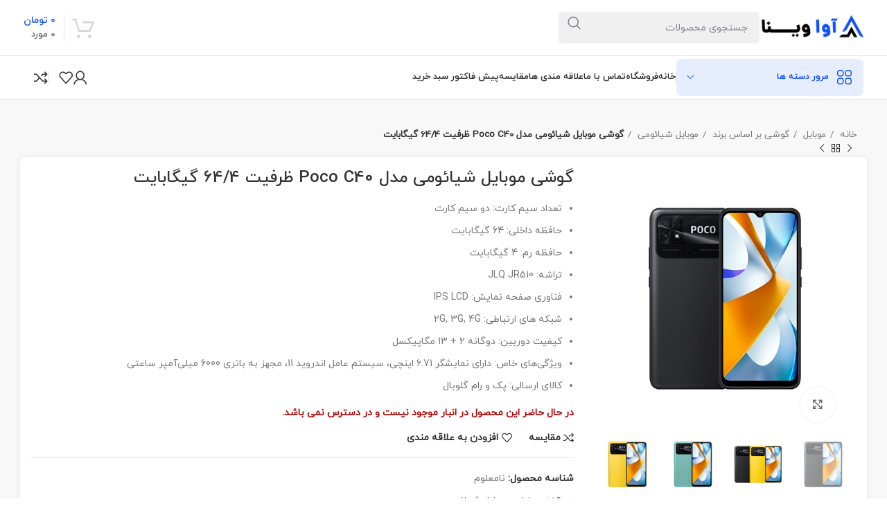

--- FILE ---
content_type: text/html; charset=UTF-8
request_url: https://avavina.com/product/%DA%AF%D9%88%D8%B4%DB%8C-%D9%85%D9%88%D8%A8%D8%A7%DB%8C%D9%84-%D8%B4%DB%8C%D8%A7%D8%A6%D9%88%D9%85%DB%8C-%D9%85%D8%AF%D9%84-poco-c40-4-64/
body_size: 55721
content:

<!DOCTYPE html>
<html dir="rtl" lang="fa-IR">
<head><meta charset="UTF-8"><script>if(navigator.userAgent.match(/MSIE|Internet Explorer/i)||navigator.userAgent.match(/Trident\/7\..*?rv:11/i)){var href=document.location.href;if(!href.match(/[?&]nowprocket/)){if(href.indexOf("?")==-1){if(href.indexOf("#")==-1){document.location.href=href+"?nowprocket=1"}else{document.location.href=href.replace("#","?nowprocket=1#")}}else{if(href.indexOf("#")==-1){document.location.href=href+"&nowprocket=1"}else{document.location.href=href.replace("#","&nowprocket=1#")}}}}</script><script>(()=>{class RocketLazyLoadScripts{constructor(){this.v="2.0.4",this.userEvents=["keydown","keyup","mousedown","mouseup","mousemove","mouseover","mouseout","touchmove","touchstart","touchend","touchcancel","wheel","click","dblclick","input"],this.attributeEvents=["onblur","onclick","oncontextmenu","ondblclick","onfocus","onmousedown","onmouseenter","onmouseleave","onmousemove","onmouseout","onmouseover","onmouseup","onmousewheel","onscroll","onsubmit"]}async t(){this.i(),this.o(),/iP(ad|hone)/.test(navigator.userAgent)&&this.h(),this.u(),this.l(this),this.m(),this.k(this),this.p(this),this._(),await Promise.all([this.R(),this.L()]),this.lastBreath=Date.now(),this.S(this),this.P(),this.D(),this.O(),this.M(),await this.C(this.delayedScripts.normal),await this.C(this.delayedScripts.defer),await this.C(this.delayedScripts.async),await this.T(),await this.F(),await this.j(),await this.A(),window.dispatchEvent(new Event("rocket-allScriptsLoaded")),this.everythingLoaded=!0,this.lastTouchEnd&&await new Promise(t=>setTimeout(t,500-Date.now()+this.lastTouchEnd)),this.I(),this.H(),this.U(),this.W()}i(){this.CSPIssue=sessionStorage.getItem("rocketCSPIssue"),document.addEventListener("securitypolicyviolation",t=>{this.CSPIssue||"script-src-elem"!==t.violatedDirective||"data"!==t.blockedURI||(this.CSPIssue=!0,sessionStorage.setItem("rocketCSPIssue",!0))},{isRocket:!0})}o(){window.addEventListener("pageshow",t=>{this.persisted=t.persisted,this.realWindowLoadedFired=!0},{isRocket:!0}),window.addEventListener("pagehide",()=>{this.onFirstUserAction=null},{isRocket:!0})}h(){let t;function e(e){t=e}window.addEventListener("touchstart",e,{isRocket:!0}),window.addEventListener("touchend",function i(o){o.changedTouches[0]&&t.changedTouches[0]&&Math.abs(o.changedTouches[0].pageX-t.changedTouches[0].pageX)<10&&Math.abs(o.changedTouches[0].pageY-t.changedTouches[0].pageY)<10&&o.timeStamp-t.timeStamp<200&&(window.removeEventListener("touchstart",e,{isRocket:!0}),window.removeEventListener("touchend",i,{isRocket:!0}),"INPUT"===o.target.tagName&&"text"===o.target.type||(o.target.dispatchEvent(new TouchEvent("touchend",{target:o.target,bubbles:!0})),o.target.dispatchEvent(new MouseEvent("mouseover",{target:o.target,bubbles:!0})),o.target.dispatchEvent(new PointerEvent("click",{target:o.target,bubbles:!0,cancelable:!0,detail:1,clientX:o.changedTouches[0].clientX,clientY:o.changedTouches[0].clientY})),event.preventDefault()))},{isRocket:!0})}q(t){this.userActionTriggered||("mousemove"!==t.type||this.firstMousemoveIgnored?"keyup"===t.type||"mouseover"===t.type||"mouseout"===t.type||(this.userActionTriggered=!0,this.onFirstUserAction&&this.onFirstUserAction()):this.firstMousemoveIgnored=!0),"click"===t.type&&t.preventDefault(),t.stopPropagation(),t.stopImmediatePropagation(),"touchstart"===this.lastEvent&&"touchend"===t.type&&(this.lastTouchEnd=Date.now()),"click"===t.type&&(this.lastTouchEnd=0),this.lastEvent=t.type,t.composedPath&&t.composedPath()[0].getRootNode()instanceof ShadowRoot&&(t.rocketTarget=t.composedPath()[0]),this.savedUserEvents.push(t)}u(){this.savedUserEvents=[],this.userEventHandler=this.q.bind(this),this.userEvents.forEach(t=>window.addEventListener(t,this.userEventHandler,{passive:!1,isRocket:!0})),document.addEventListener("visibilitychange",this.userEventHandler,{isRocket:!0})}U(){this.userEvents.forEach(t=>window.removeEventListener(t,this.userEventHandler,{passive:!1,isRocket:!0})),document.removeEventListener("visibilitychange",this.userEventHandler,{isRocket:!0}),this.savedUserEvents.forEach(t=>{(t.rocketTarget||t.target).dispatchEvent(new window[t.constructor.name](t.type,t))})}m(){const t="return false",e=Array.from(this.attributeEvents,t=>"data-rocket-"+t),i="["+this.attributeEvents.join("],[")+"]",o="[data-rocket-"+this.attributeEvents.join("],[data-rocket-")+"]",s=(e,i,o)=>{o&&o!==t&&(e.setAttribute("data-rocket-"+i,o),e["rocket"+i]=new Function("event",o),e.setAttribute(i,t))};new MutationObserver(t=>{for(const n of t)"attributes"===n.type&&(n.attributeName.startsWith("data-rocket-")||this.everythingLoaded?n.attributeName.startsWith("data-rocket-")&&this.everythingLoaded&&this.N(n.target,n.attributeName.substring(12)):s(n.target,n.attributeName,n.target.getAttribute(n.attributeName))),"childList"===n.type&&n.addedNodes.forEach(t=>{if(t.nodeType===Node.ELEMENT_NODE)if(this.everythingLoaded)for(const i of[t,...t.querySelectorAll(o)])for(const t of i.getAttributeNames())e.includes(t)&&this.N(i,t.substring(12));else for(const e of[t,...t.querySelectorAll(i)])for(const t of e.getAttributeNames())this.attributeEvents.includes(t)&&s(e,t,e.getAttribute(t))})}).observe(document,{subtree:!0,childList:!0,attributeFilter:[...this.attributeEvents,...e]})}I(){this.attributeEvents.forEach(t=>{document.querySelectorAll("[data-rocket-"+t+"]").forEach(e=>{this.N(e,t)})})}N(t,e){const i=t.getAttribute("data-rocket-"+e);i&&(t.setAttribute(e,i),t.removeAttribute("data-rocket-"+e))}k(t){Object.defineProperty(HTMLElement.prototype,"onclick",{get(){return this.rocketonclick||null},set(e){this.rocketonclick=e,this.setAttribute(t.everythingLoaded?"onclick":"data-rocket-onclick","this.rocketonclick(event)")}})}S(t){function e(e,i){let o=e[i];e[i]=null,Object.defineProperty(e,i,{get:()=>o,set(s){t.everythingLoaded?o=s:e["rocket"+i]=o=s}})}e(document,"onreadystatechange"),e(window,"onload"),e(window,"onpageshow");try{Object.defineProperty(document,"readyState",{get:()=>t.rocketReadyState,set(e){t.rocketReadyState=e},configurable:!0}),document.readyState="loading"}catch(t){console.log("WPRocket DJE readyState conflict, bypassing")}}l(t){this.originalAddEventListener=EventTarget.prototype.addEventListener,this.originalRemoveEventListener=EventTarget.prototype.removeEventListener,this.savedEventListeners=[],EventTarget.prototype.addEventListener=function(e,i,o){o&&o.isRocket||!t.B(e,this)&&!t.userEvents.includes(e)||t.B(e,this)&&!t.userActionTriggered||e.startsWith("rocket-")||t.everythingLoaded?t.originalAddEventListener.call(this,e,i,o):(t.savedEventListeners.push({target:this,remove:!1,type:e,func:i,options:o}),"mouseenter"!==e&&"mouseleave"!==e||t.originalAddEventListener.call(this,e,t.savedUserEvents.push,o))},EventTarget.prototype.removeEventListener=function(e,i,o){o&&o.isRocket||!t.B(e,this)&&!t.userEvents.includes(e)||t.B(e,this)&&!t.userActionTriggered||e.startsWith("rocket-")||t.everythingLoaded?t.originalRemoveEventListener.call(this,e,i,o):t.savedEventListeners.push({target:this,remove:!0,type:e,func:i,options:o})}}J(t,e){this.savedEventListeners=this.savedEventListeners.filter(i=>{let o=i.type,s=i.target||window;return e!==o||t!==s||(this.B(o,s)&&(i.type="rocket-"+o),this.$(i),!1)})}H(){EventTarget.prototype.addEventListener=this.originalAddEventListener,EventTarget.prototype.removeEventListener=this.originalRemoveEventListener,this.savedEventListeners.forEach(t=>this.$(t))}$(t){t.remove?this.originalRemoveEventListener.call(t.target,t.type,t.func,t.options):this.originalAddEventListener.call(t.target,t.type,t.func,t.options)}p(t){let e;function i(e){return t.everythingLoaded?e:e.split(" ").map(t=>"load"===t||t.startsWith("load.")?"rocket-jquery-load":t).join(" ")}function o(o){function s(e){const s=o.fn[e];o.fn[e]=o.fn.init.prototype[e]=function(){return this[0]===window&&t.userActionTriggered&&("string"==typeof arguments[0]||arguments[0]instanceof String?arguments[0]=i(arguments[0]):"object"==typeof arguments[0]&&Object.keys(arguments[0]).forEach(t=>{const e=arguments[0][t];delete arguments[0][t],arguments[0][i(t)]=e})),s.apply(this,arguments),this}}if(o&&o.fn&&!t.allJQueries.includes(o)){const e={DOMContentLoaded:[],"rocket-DOMContentLoaded":[]};for(const t in e)document.addEventListener(t,()=>{e[t].forEach(t=>t())},{isRocket:!0});o.fn.ready=o.fn.init.prototype.ready=function(i){function s(){parseInt(o.fn.jquery)>2?setTimeout(()=>i.bind(document)(o)):i.bind(document)(o)}return"function"==typeof i&&(t.realDomReadyFired?!t.userActionTriggered||t.fauxDomReadyFired?s():e["rocket-DOMContentLoaded"].push(s):e.DOMContentLoaded.push(s)),o([])},s("on"),s("one"),s("off"),t.allJQueries.push(o)}e=o}t.allJQueries=[],o(window.jQuery),Object.defineProperty(window,"jQuery",{get:()=>e,set(t){o(t)}})}P(){const t=new Map;document.write=document.writeln=function(e){const i=document.currentScript,o=document.createRange(),s=i.parentElement;let n=t.get(i);void 0===n&&(n=i.nextSibling,t.set(i,n));const c=document.createDocumentFragment();o.setStart(c,0),c.appendChild(o.createContextualFragment(e)),s.insertBefore(c,n)}}async R(){return new Promise(t=>{this.userActionTriggered?t():this.onFirstUserAction=t})}async L(){return new Promise(t=>{document.addEventListener("DOMContentLoaded",()=>{this.realDomReadyFired=!0,t()},{isRocket:!0})})}async j(){return this.realWindowLoadedFired?Promise.resolve():new Promise(t=>{window.addEventListener("load",t,{isRocket:!0})})}M(){this.pendingScripts=[];this.scriptsMutationObserver=new MutationObserver(t=>{for(const e of t)e.addedNodes.forEach(t=>{"SCRIPT"!==t.tagName||t.noModule||t.isWPRocket||this.pendingScripts.push({script:t,promise:new Promise(e=>{const i=()=>{const i=this.pendingScripts.findIndex(e=>e.script===t);i>=0&&this.pendingScripts.splice(i,1),e()};t.addEventListener("load",i,{isRocket:!0}),t.addEventListener("error",i,{isRocket:!0}),setTimeout(i,1e3)})})})}),this.scriptsMutationObserver.observe(document,{childList:!0,subtree:!0})}async F(){await this.X(),this.pendingScripts.length?(await this.pendingScripts[0].promise,await this.F()):this.scriptsMutationObserver.disconnect()}D(){this.delayedScripts={normal:[],async:[],defer:[]},document.querySelectorAll("script[type$=rocketlazyloadscript]").forEach(t=>{t.hasAttribute("data-rocket-src")?t.hasAttribute("async")&&!1!==t.async?this.delayedScripts.async.push(t):t.hasAttribute("defer")&&!1!==t.defer||"module"===t.getAttribute("data-rocket-type")?this.delayedScripts.defer.push(t):this.delayedScripts.normal.push(t):this.delayedScripts.normal.push(t)})}async _(){await this.L();let t=[];document.querySelectorAll("script[type$=rocketlazyloadscript][data-rocket-src]").forEach(e=>{let i=e.getAttribute("data-rocket-src");if(i&&!i.startsWith("data:")){i.startsWith("//")&&(i=location.protocol+i);try{const o=new URL(i).origin;o!==location.origin&&t.push({src:o,crossOrigin:e.crossOrigin||"module"===e.getAttribute("data-rocket-type")})}catch(t){}}}),t=[...new Map(t.map(t=>[JSON.stringify(t),t])).values()],this.Y(t,"preconnect")}async G(t){if(await this.K(),!0!==t.noModule||!("noModule"in HTMLScriptElement.prototype))return new Promise(e=>{let i;function o(){(i||t).setAttribute("data-rocket-status","executed"),e()}try{if(navigator.userAgent.includes("Firefox/")||""===navigator.vendor||this.CSPIssue)i=document.createElement("script"),[...t.attributes].forEach(t=>{let e=t.nodeName;"type"!==e&&("data-rocket-type"===e&&(e="type"),"data-rocket-src"===e&&(e="src"),i.setAttribute(e,t.nodeValue))}),t.text&&(i.text=t.text),t.nonce&&(i.nonce=t.nonce),i.hasAttribute("src")?(i.addEventListener("load",o,{isRocket:!0}),i.addEventListener("error",()=>{i.setAttribute("data-rocket-status","failed-network"),e()},{isRocket:!0}),setTimeout(()=>{i.isConnected||e()},1)):(i.text=t.text,o()),i.isWPRocket=!0,t.parentNode.replaceChild(i,t);else{const i=t.getAttribute("data-rocket-type"),s=t.getAttribute("data-rocket-src");i?(t.type=i,t.removeAttribute("data-rocket-type")):t.removeAttribute("type"),t.addEventListener("load",o,{isRocket:!0}),t.addEventListener("error",i=>{this.CSPIssue&&i.target.src.startsWith("data:")?(console.log("WPRocket: CSP fallback activated"),t.removeAttribute("src"),this.G(t).then(e)):(t.setAttribute("data-rocket-status","failed-network"),e())},{isRocket:!0}),s?(t.fetchPriority="high",t.removeAttribute("data-rocket-src"),t.src=s):t.src="data:text/javascript;base64,"+window.btoa(unescape(encodeURIComponent(t.text)))}}catch(i){t.setAttribute("data-rocket-status","failed-transform"),e()}});t.setAttribute("data-rocket-status","skipped")}async C(t){const e=t.shift();return e?(e.isConnected&&await this.G(e),this.C(t)):Promise.resolve()}O(){this.Y([...this.delayedScripts.normal,...this.delayedScripts.defer,...this.delayedScripts.async],"preload")}Y(t,e){this.trash=this.trash||[];let i=!0;var o=document.createDocumentFragment();t.forEach(t=>{const s=t.getAttribute&&t.getAttribute("data-rocket-src")||t.src;if(s&&!s.startsWith("data:")){const n=document.createElement("link");n.href=s,n.rel=e,"preconnect"!==e&&(n.as="script",n.fetchPriority=i?"high":"low"),t.getAttribute&&"module"===t.getAttribute("data-rocket-type")&&(n.crossOrigin=!0),t.crossOrigin&&(n.crossOrigin=t.crossOrigin),t.integrity&&(n.integrity=t.integrity),t.nonce&&(n.nonce=t.nonce),o.appendChild(n),this.trash.push(n),i=!1}}),document.head.appendChild(o)}W(){this.trash.forEach(t=>t.remove())}async T(){try{document.readyState="interactive"}catch(t){}this.fauxDomReadyFired=!0;try{await this.K(),this.J(document,"readystatechange"),document.dispatchEvent(new Event("rocket-readystatechange")),await this.K(),document.rocketonreadystatechange&&document.rocketonreadystatechange(),await this.K(),this.J(document,"DOMContentLoaded"),document.dispatchEvent(new Event("rocket-DOMContentLoaded")),await this.K(),this.J(window,"DOMContentLoaded"),window.dispatchEvent(new Event("rocket-DOMContentLoaded"))}catch(t){console.error(t)}}async A(){try{document.readyState="complete"}catch(t){}try{await this.K(),this.J(document,"readystatechange"),document.dispatchEvent(new Event("rocket-readystatechange")),await this.K(),document.rocketonreadystatechange&&document.rocketonreadystatechange(),await this.K(),this.J(window,"load"),window.dispatchEvent(new Event("rocket-load")),await this.K(),window.rocketonload&&window.rocketonload(),await this.K(),this.allJQueries.forEach(t=>t(window).trigger("rocket-jquery-load")),await this.K(),this.J(window,"pageshow");const t=new Event("rocket-pageshow");t.persisted=this.persisted,window.dispatchEvent(t),await this.K(),window.rocketonpageshow&&window.rocketonpageshow({persisted:this.persisted})}catch(t){console.error(t)}}async K(){Date.now()-this.lastBreath>45&&(await this.X(),this.lastBreath=Date.now())}async X(){return document.hidden?new Promise(t=>setTimeout(t)):new Promise(t=>requestAnimationFrame(t))}B(t,e){return e===document&&"readystatechange"===t||(e===document&&"DOMContentLoaded"===t||(e===window&&"DOMContentLoaded"===t||(e===window&&"load"===t||e===window&&"pageshow"===t)))}static run(){(new RocketLazyLoadScripts).t()}}RocketLazyLoadScripts.run()})();</script>
	
	<link rel="profile" href="https://gmpg.org/xfn/11">
	<link rel="pingback" href="https://avavina.com/xmlrpc.php">
<meta name="enamad" content="323618" />
	<meta name='robots' content='index, follow, max-image-preview:large, max-snippet:-1, max-video-preview:-1' />
	<style>img:is([sizes="auto" i], [sizes^="auto," i]) { contain-intrinsic-size: 3000px 1500px }</style>
	
	<!-- This site is optimized with the Yoast SEO plugin v21.7 - https://yoast.com/wordpress/plugins/seo/ -->
	<title>گوشی موبایل شیائومی مدل Poco C40 ظرفیت 64/4 گیگابایت - فروشگاه آوا وینا</title>
	<link rel="canonical" href="https://avavina.com/product/گوشی-موبایل-شیائومی-مدل-poco-c40-4-64/" />
	<meta property="og:locale" content="fa_IR" />
	<meta property="og:type" content="article" />
	<meta property="og:title" content="گوشی موبایل شیائومی مدل Poco C40 ظرفیت 64/4 گیگابایت - فروشگاه آوا وینا" />
	<meta property="og:description" content="تعداد سیم کارت: دو سیم کارت  حافظه داخلی: 64 گیگابایت  حافظه رم: 4 گیگابایت  تراشه: JLQ JR510  فناوری صفحه نمایش: IPS LCD  شبکه های ارتباطی: 2G, 3G, 4G  کیفیت دوربین: دوگانه 2 + 13 مگاپیکسل  ویژگی‌های خاص: دارای نمایشگر 6.71 اینچی، سیستم عامل اندروید 11، مجهز به باتری 6000 میلی‌آمپر ساعتی  کالای ارسالی: پک و رام گلوبال" />
	<meta property="og:url" content="https://avavina.com/product/گوشی-موبایل-شیائومی-مدل-poco-c40-4-64/" />
	<meta property="og:site_name" content="فروشگاه آوا وینا" />
	<meta property="article:modified_time" content="2024-04-04T09:11:51+00:00" />
	<meta property="og:image" content="https://avavina.com/wp-content/uploads/2023/12/poco03.jpg" />
	<meta property="og:image:width" content="500" />
	<meta property="og:image:height" content="500" />
	<meta property="og:image:type" content="image/jpeg" />
	<meta name="twitter:card" content="summary_large_image" />
	<meta name="twitter:label1" content="زمان تقریبی برای خواندن" />
	<meta name="twitter:data1" content="7 دقیقه" />
	<script type="application/ld+json" class="yoast-schema-graph">{"@context":"https://schema.org","@graph":[{"@type":"WebPage","@id":"https://avavina.com/product/%da%af%d9%88%d8%b4%db%8c-%d9%85%d9%88%d8%a8%d8%a7%db%8c%d9%84-%d8%b4%db%8c%d8%a7%d8%a6%d9%88%d9%85%db%8c-%d9%85%d8%af%d9%84-poco-c40-4-64/","url":"https://avavina.com/product/%da%af%d9%88%d8%b4%db%8c-%d9%85%d9%88%d8%a8%d8%a7%db%8c%d9%84-%d8%b4%db%8c%d8%a7%d8%a6%d9%88%d9%85%db%8c-%d9%85%d8%af%d9%84-poco-c40-4-64/","name":"گوشی موبایل شیائومی مدل Poco C40 ظرفیت 64/4 گیگابایت - فروشگاه آوا وینا","isPartOf":{"@id":"https://avavina.com/#website"},"primaryImageOfPage":{"@id":"https://avavina.com/product/%da%af%d9%88%d8%b4%db%8c-%d9%85%d9%88%d8%a8%d8%a7%db%8c%d9%84-%d8%b4%db%8c%d8%a7%d8%a6%d9%88%d9%85%db%8c-%d9%85%d8%af%d9%84-poco-c40-4-64/#primaryimage"},"image":{"@id":"https://avavina.com/product/%da%af%d9%88%d8%b4%db%8c-%d9%85%d9%88%d8%a8%d8%a7%db%8c%d9%84-%d8%b4%db%8c%d8%a7%d8%a6%d9%88%d9%85%db%8c-%d9%85%d8%af%d9%84-poco-c40-4-64/#primaryimage"},"thumbnailUrl":"https://avavina.com/wp-content/uploads/2023/12/poco03.jpg","datePublished":"2023-12-21T08:03:20+00:00","dateModified":"2024-04-04T09:11:51+00:00","breadcrumb":{"@id":"https://avavina.com/product/%da%af%d9%88%d8%b4%db%8c-%d9%85%d9%88%d8%a8%d8%a7%db%8c%d9%84-%d8%b4%db%8c%d8%a7%d8%a6%d9%88%d9%85%db%8c-%d9%85%d8%af%d9%84-poco-c40-4-64/#breadcrumb"},"inLanguage":"fa-IR","potentialAction":[{"@type":"ReadAction","target":["https://avavina.com/product/%da%af%d9%88%d8%b4%db%8c-%d9%85%d9%88%d8%a8%d8%a7%db%8c%d9%84-%d8%b4%db%8c%d8%a7%d8%a6%d9%88%d9%85%db%8c-%d9%85%d8%af%d9%84-poco-c40-4-64/"]}]},{"@type":"ImageObject","inLanguage":"fa-IR","@id":"https://avavina.com/product/%da%af%d9%88%d8%b4%db%8c-%d9%85%d9%88%d8%a8%d8%a7%db%8c%d9%84-%d8%b4%db%8c%d8%a7%d8%a6%d9%88%d9%85%db%8c-%d9%85%d8%af%d9%84-poco-c40-4-64/#primaryimage","url":"https://avavina.com/wp-content/uploads/2023/12/poco03.jpg","contentUrl":"https://avavina.com/wp-content/uploads/2023/12/poco03.jpg","width":500,"height":500},{"@type":"BreadcrumbList","@id":"https://avavina.com/product/%da%af%d9%88%d8%b4%db%8c-%d9%85%d9%88%d8%a8%d8%a7%db%8c%d9%84-%d8%b4%db%8c%d8%a7%d8%a6%d9%88%d9%85%db%8c-%d9%85%d8%af%d9%84-poco-c40-4-64/#breadcrumb","itemListElement":[{"@type":"ListItem","position":1,"name":"خانه","item":"https://avavina.com/"},{"@type":"ListItem","position":2,"name":"فروشگاه","item":"https://avavina.com/shop/"},{"@type":"ListItem","position":3,"name":"گوشی موبایل شیائومی مدل Poco C40 ظرفیت 64/4 گیگابایت"}]},{"@type":"WebSite","@id":"https://avavina.com/#website","url":"https://avavina.com/","name":"فروشگاه آوا وینا","description":"","potentialAction":[{"@type":"SearchAction","target":{"@type":"EntryPoint","urlTemplate":"https://avavina.com/?s={search_term_string}"},"query-input":"required name=search_term_string"}],"inLanguage":"fa-IR"}]}</script>
	<!-- / Yoast SEO plugin. -->



<link rel="alternate" type="application/rss+xml" title="فروشگاه آوا وینا &raquo; خوراک" href="https://avavina.com/feed/" />
<link rel="alternate" type="application/rss+xml" title="فروشگاه آوا وینا &raquo; خوراک دیدگاه‌ها" href="https://avavina.com/comments/feed/" />
<link rel="alternate" type="application/rss+xml" title="فروشگاه آوا وینا &raquo; گوشی موبایل شیائومی مدل Poco C40 ظرفیت 64/4 گیگابایت خوراک دیدگاه‌ها" href="https://avavina.com/product/%da%af%d9%88%d8%b4%db%8c-%d9%85%d9%88%d8%a8%d8%a7%db%8c%d9%84-%d8%b4%db%8c%d8%a7%d8%a6%d9%88%d9%85%db%8c-%d9%85%d8%af%d9%84-poco-c40-4-64/feed/" />
<link rel='stylesheet' id='wp-block-library-rtl-css' href='https://avavina.com/wp-includes/css/dist/block-library/style-rtl.min.css?ver=6.8.3' type='text/css' media='all' />
<style id='classic-theme-styles-inline-css' type='text/css'>
/*! This file is auto-generated */
.wp-block-button__link{color:#fff;background-color:#32373c;border-radius:9999px;box-shadow:none;text-decoration:none;padding:calc(.667em + 2px) calc(1.333em + 2px);font-size:1.125em}.wp-block-file__button{background:#32373c;color:#fff;text-decoration:none}
</style>
<style id='global-styles-inline-css' type='text/css'>
:root{--wp--preset--aspect-ratio--square: 1;--wp--preset--aspect-ratio--4-3: 4/3;--wp--preset--aspect-ratio--3-4: 3/4;--wp--preset--aspect-ratio--3-2: 3/2;--wp--preset--aspect-ratio--2-3: 2/3;--wp--preset--aspect-ratio--16-9: 16/9;--wp--preset--aspect-ratio--9-16: 9/16;--wp--preset--color--black: #000000;--wp--preset--color--cyan-bluish-gray: #abb8c3;--wp--preset--color--white: #ffffff;--wp--preset--color--pale-pink: #f78da7;--wp--preset--color--vivid-red: #cf2e2e;--wp--preset--color--luminous-vivid-orange: #ff6900;--wp--preset--color--luminous-vivid-amber: #fcb900;--wp--preset--color--light-green-cyan: #7bdcb5;--wp--preset--color--vivid-green-cyan: #00d084;--wp--preset--color--pale-cyan-blue: #8ed1fc;--wp--preset--color--vivid-cyan-blue: #0693e3;--wp--preset--color--vivid-purple: #9b51e0;--wp--preset--gradient--vivid-cyan-blue-to-vivid-purple: linear-gradient(135deg,rgba(6,147,227,1) 0%,rgb(155,81,224) 100%);--wp--preset--gradient--light-green-cyan-to-vivid-green-cyan: linear-gradient(135deg,rgb(122,220,180) 0%,rgb(0,208,130) 100%);--wp--preset--gradient--luminous-vivid-amber-to-luminous-vivid-orange: linear-gradient(135deg,rgba(252,185,0,1) 0%,rgba(255,105,0,1) 100%);--wp--preset--gradient--luminous-vivid-orange-to-vivid-red: linear-gradient(135deg,rgba(255,105,0,1) 0%,rgb(207,46,46) 100%);--wp--preset--gradient--very-light-gray-to-cyan-bluish-gray: linear-gradient(135deg,rgb(238,238,238) 0%,rgb(169,184,195) 100%);--wp--preset--gradient--cool-to-warm-spectrum: linear-gradient(135deg,rgb(74,234,220) 0%,rgb(151,120,209) 20%,rgb(207,42,186) 40%,rgb(238,44,130) 60%,rgb(251,105,98) 80%,rgb(254,248,76) 100%);--wp--preset--gradient--blush-light-purple: linear-gradient(135deg,rgb(255,206,236) 0%,rgb(152,150,240) 100%);--wp--preset--gradient--blush-bordeaux: linear-gradient(135deg,rgb(254,205,165) 0%,rgb(254,45,45) 50%,rgb(107,0,62) 100%);--wp--preset--gradient--luminous-dusk: linear-gradient(135deg,rgb(255,203,112) 0%,rgb(199,81,192) 50%,rgb(65,88,208) 100%);--wp--preset--gradient--pale-ocean: linear-gradient(135deg,rgb(255,245,203) 0%,rgb(182,227,212) 50%,rgb(51,167,181) 100%);--wp--preset--gradient--electric-grass: linear-gradient(135deg,rgb(202,248,128) 0%,rgb(113,206,126) 100%);--wp--preset--gradient--midnight: linear-gradient(135deg,rgb(2,3,129) 0%,rgb(40,116,252) 100%);--wp--preset--font-size--small: 13px;--wp--preset--font-size--medium: 20px;--wp--preset--font-size--large: 36px;--wp--preset--font-size--x-large: 42px;--wp--preset--font-family--inter: "Inter", sans-serif;--wp--preset--font-family--cardo: Cardo;--wp--preset--spacing--20: 0.44rem;--wp--preset--spacing--30: 0.67rem;--wp--preset--spacing--40: 1rem;--wp--preset--spacing--50: 1.5rem;--wp--preset--spacing--60: 2.25rem;--wp--preset--spacing--70: 3.38rem;--wp--preset--spacing--80: 5.06rem;--wp--preset--shadow--natural: 6px 6px 9px rgba(0, 0, 0, 0.2);--wp--preset--shadow--deep: 12px 12px 50px rgba(0, 0, 0, 0.4);--wp--preset--shadow--sharp: 6px 6px 0px rgba(0, 0, 0, 0.2);--wp--preset--shadow--outlined: 6px 6px 0px -3px rgba(255, 255, 255, 1), 6px 6px rgba(0, 0, 0, 1);--wp--preset--shadow--crisp: 6px 6px 0px rgba(0, 0, 0, 1);}:where(.is-layout-flex){gap: 0.5em;}:where(.is-layout-grid){gap: 0.5em;}body .is-layout-flex{display: flex;}.is-layout-flex{flex-wrap: wrap;align-items: center;}.is-layout-flex > :is(*, div){margin: 0;}body .is-layout-grid{display: grid;}.is-layout-grid > :is(*, div){margin: 0;}:where(.wp-block-columns.is-layout-flex){gap: 2em;}:where(.wp-block-columns.is-layout-grid){gap: 2em;}:where(.wp-block-post-template.is-layout-flex){gap: 1.25em;}:where(.wp-block-post-template.is-layout-grid){gap: 1.25em;}.has-black-color{color: var(--wp--preset--color--black) !important;}.has-cyan-bluish-gray-color{color: var(--wp--preset--color--cyan-bluish-gray) !important;}.has-white-color{color: var(--wp--preset--color--white) !important;}.has-pale-pink-color{color: var(--wp--preset--color--pale-pink) !important;}.has-vivid-red-color{color: var(--wp--preset--color--vivid-red) !important;}.has-luminous-vivid-orange-color{color: var(--wp--preset--color--luminous-vivid-orange) !important;}.has-luminous-vivid-amber-color{color: var(--wp--preset--color--luminous-vivid-amber) !important;}.has-light-green-cyan-color{color: var(--wp--preset--color--light-green-cyan) !important;}.has-vivid-green-cyan-color{color: var(--wp--preset--color--vivid-green-cyan) !important;}.has-pale-cyan-blue-color{color: var(--wp--preset--color--pale-cyan-blue) !important;}.has-vivid-cyan-blue-color{color: var(--wp--preset--color--vivid-cyan-blue) !important;}.has-vivid-purple-color{color: var(--wp--preset--color--vivid-purple) !important;}.has-black-background-color{background-color: var(--wp--preset--color--black) !important;}.has-cyan-bluish-gray-background-color{background-color: var(--wp--preset--color--cyan-bluish-gray) !important;}.has-white-background-color{background-color: var(--wp--preset--color--white) !important;}.has-pale-pink-background-color{background-color: var(--wp--preset--color--pale-pink) !important;}.has-vivid-red-background-color{background-color: var(--wp--preset--color--vivid-red) !important;}.has-luminous-vivid-orange-background-color{background-color: var(--wp--preset--color--luminous-vivid-orange) !important;}.has-luminous-vivid-amber-background-color{background-color: var(--wp--preset--color--luminous-vivid-amber) !important;}.has-light-green-cyan-background-color{background-color: var(--wp--preset--color--light-green-cyan) !important;}.has-vivid-green-cyan-background-color{background-color: var(--wp--preset--color--vivid-green-cyan) !important;}.has-pale-cyan-blue-background-color{background-color: var(--wp--preset--color--pale-cyan-blue) !important;}.has-vivid-cyan-blue-background-color{background-color: var(--wp--preset--color--vivid-cyan-blue) !important;}.has-vivid-purple-background-color{background-color: var(--wp--preset--color--vivid-purple) !important;}.has-black-border-color{border-color: var(--wp--preset--color--black) !important;}.has-cyan-bluish-gray-border-color{border-color: var(--wp--preset--color--cyan-bluish-gray) !important;}.has-white-border-color{border-color: var(--wp--preset--color--white) !important;}.has-pale-pink-border-color{border-color: var(--wp--preset--color--pale-pink) !important;}.has-vivid-red-border-color{border-color: var(--wp--preset--color--vivid-red) !important;}.has-luminous-vivid-orange-border-color{border-color: var(--wp--preset--color--luminous-vivid-orange) !important;}.has-luminous-vivid-amber-border-color{border-color: var(--wp--preset--color--luminous-vivid-amber) !important;}.has-light-green-cyan-border-color{border-color: var(--wp--preset--color--light-green-cyan) !important;}.has-vivid-green-cyan-border-color{border-color: var(--wp--preset--color--vivid-green-cyan) !important;}.has-pale-cyan-blue-border-color{border-color: var(--wp--preset--color--pale-cyan-blue) !important;}.has-vivid-cyan-blue-border-color{border-color: var(--wp--preset--color--vivid-cyan-blue) !important;}.has-vivid-purple-border-color{border-color: var(--wp--preset--color--vivid-purple) !important;}.has-vivid-cyan-blue-to-vivid-purple-gradient-background{background: var(--wp--preset--gradient--vivid-cyan-blue-to-vivid-purple) !important;}.has-light-green-cyan-to-vivid-green-cyan-gradient-background{background: var(--wp--preset--gradient--light-green-cyan-to-vivid-green-cyan) !important;}.has-luminous-vivid-amber-to-luminous-vivid-orange-gradient-background{background: var(--wp--preset--gradient--luminous-vivid-amber-to-luminous-vivid-orange) !important;}.has-luminous-vivid-orange-to-vivid-red-gradient-background{background: var(--wp--preset--gradient--luminous-vivid-orange-to-vivid-red) !important;}.has-very-light-gray-to-cyan-bluish-gray-gradient-background{background: var(--wp--preset--gradient--very-light-gray-to-cyan-bluish-gray) !important;}.has-cool-to-warm-spectrum-gradient-background{background: var(--wp--preset--gradient--cool-to-warm-spectrum) !important;}.has-blush-light-purple-gradient-background{background: var(--wp--preset--gradient--blush-light-purple) !important;}.has-blush-bordeaux-gradient-background{background: var(--wp--preset--gradient--blush-bordeaux) !important;}.has-luminous-dusk-gradient-background{background: var(--wp--preset--gradient--luminous-dusk) !important;}.has-pale-ocean-gradient-background{background: var(--wp--preset--gradient--pale-ocean) !important;}.has-electric-grass-gradient-background{background: var(--wp--preset--gradient--electric-grass) !important;}.has-midnight-gradient-background{background: var(--wp--preset--gradient--midnight) !important;}.has-small-font-size{font-size: var(--wp--preset--font-size--small) !important;}.has-medium-font-size{font-size: var(--wp--preset--font-size--medium) !important;}.has-large-font-size{font-size: var(--wp--preset--font-size--large) !important;}.has-x-large-font-size{font-size: var(--wp--preset--font-size--x-large) !important;}
:where(.wp-block-post-template.is-layout-flex){gap: 1.25em;}:where(.wp-block-post-template.is-layout-grid){gap: 1.25em;}
:where(.wp-block-columns.is-layout-flex){gap: 2em;}:where(.wp-block-columns.is-layout-grid){gap: 2em;}
:root :where(.wp-block-pullquote){font-size: 1.5em;line-height: 1.6;}
</style>
<link data-minify="1" rel='stylesheet' id='acoplw-style-css' href='https://avavina.com/wp-content/cache/min/1/wp-content/plugins/aco-product-labels-for-woocommerce/assets/css/frontend.css?ver=1763621435' type='text/css' media='all' />
<link data-minify="1" rel='stylesheet' id='sadad_woo_user-css' href='https://avavina.com/wp-content/cache/min/1/wp-content/plugins/saman-woocommerce2/assets/user_style.css?ver=1763621435' type='text/css' media='all' />
<style id='woocommerce-inline-inline-css' type='text/css'>
.woocommerce form .form-row .required { visibility: visible; }
</style>
<link rel='stylesheet' id='elementor-frontend-css' href='https://avavina.com/wp-content/plugins/elementor/assets/css/frontend-rtl.min.css?ver=3.33.0' type='text/css' media='all' />
<link data-minify="1" rel='stylesheet' id='elementor-post-7-css' href='https://avavina.com/wp-content/cache/min/1/wp-content/uploads/elementor/css/post-7.css?ver=1763621435' type='text/css' media='all' />
<link rel='stylesheet' id='elementor-pro-css' href='https://avavina.com/wp-content/plugins/elementor-pro/assets/css/frontend-rtl.min.css?ver=3.18.1' type='text/css' media='all' />
<link data-minify="1" rel='stylesheet' id='elementor-post-344-css' href='https://avavina.com/wp-content/cache/min/1/wp-content/uploads/elementor/css/post-344.css?ver=1763621435' type='text/css' media='all' />
<link data-minify="1" rel='stylesheet' id='abzarwp-theme-woodmart-core-fonts-css' href='https://avavina.com/wp-content/cache/min/1/wp-content/plugins/abzarwp-theme-woodmart/assets/fonts/css/fonts.css?ver=1763621435' type='text/css' media='all' />
<link rel='stylesheet' id='bootstrap-css' href='https://avavina.com/wp-content/themes/woodmart/css/bootstrap-light.min.css?ver=7.3.4' type='text/css' media='all' />
<link rel='stylesheet' id='woodmart-style-css' href='https://avavina.com/wp-content/cache/background-css/1/avavina.com/wp-content/themes/woodmart/css/parts/base-rtl.min.css?ver=7.3.4&wpr_t=1766430378' type='text/css' media='all' />
<link rel='stylesheet' id='wd-widget-product-cat-css' href='https://avavina.com/wp-content/themes/woodmart/css/parts/woo-widget-product-cat.min.css?ver=7.3.4' type='text/css' media='all' />
<link rel='stylesheet' id='wd-widget-layered-nav-stock-status-css' href='https://avavina.com/wp-content/themes/woodmart/css/parts/woo-widget-layered-nav-stock-status.min.css?ver=7.3.4' type='text/css' media='all' />
<link rel='stylesheet' id='wd-widget-slider-price-filter-css' href='https://avavina.com/wp-content/themes/woodmart/css/parts/woo-widget-slider-price-filter.min.css?ver=7.3.4' type='text/css' media='all' />
<link rel='stylesheet' id='wd-wp-gutenberg-css' href='https://avavina.com/wp-content/themes/woodmart/css/parts/wp-gutenberg-rtl.min.css?ver=7.3.4' type='text/css' media='all' />
<link rel='stylesheet' id='wd-wpcf7-css' href='https://avavina.com/wp-content/themes/woodmart/css/parts/int-wpcf7.min.css?ver=7.3.4' type='text/css' media='all' />
<link rel='stylesheet' id='wd-elementor-base-css' href='https://avavina.com/wp-content/themes/woodmart/css/parts/int-elem-base-rtl.min.css?ver=7.3.4' type='text/css' media='all' />
<link rel='stylesheet' id='wd-elementor-pro-base-css' href='https://avavina.com/wp-content/themes/woodmart/css/parts/int-elementor-pro-rtl.min.css?ver=7.3.4' type='text/css' media='all' />
<link rel='stylesheet' id='wd-woocommerce-base-css' href='https://avavina.com/wp-content/themes/woodmart/css/parts/woocommerce-base-rtl.min.css?ver=7.3.4' type='text/css' media='all' />
<link rel='stylesheet' id='wd-mod-star-rating-css' href='https://avavina.com/wp-content/themes/woodmart/css/parts/mod-star-rating.min.css?ver=7.3.4' type='text/css' media='all' />
<link rel='stylesheet' id='wd-woo-el-track-order-css' href='https://avavina.com/wp-content/themes/woodmart/css/parts/woo-el-track-order.min.css?ver=7.3.4' type='text/css' media='all' />
<link rel='stylesheet' id='wd-woo-gutenberg-css' href='https://avavina.com/wp-content/themes/woodmart/css/parts/woo-gutenberg-rtl.min.css?ver=7.3.4' type='text/css' media='all' />
<link rel='stylesheet' id='wd-woo-mod-quantity-css' href='https://avavina.com/wp-content/themes/woodmart/css/parts/woo-mod-quantity.min.css?ver=7.3.4' type='text/css' media='all' />
<link rel='stylesheet' id='wd-woo-single-prod-el-base-css' href='https://avavina.com/wp-content/themes/woodmart/css/parts/woo-single-prod-el-base.min.css?ver=7.3.4' type='text/css' media='all' />
<link rel='stylesheet' id='wd-woo-mod-stock-status-css' href='https://avavina.com/wp-content/themes/woodmart/css/parts/woo-mod-stock-status.min.css?ver=7.3.4' type='text/css' media='all' />
<link rel='stylesheet' id='wd-woo-opt-hide-larger-price-css' href='https://avavina.com/wp-content/themes/woodmart/css/parts/woo-opt-hide-larger-price.min.css?ver=7.3.4' type='text/css' media='all' />
<link rel='stylesheet' id='wd-woo-mod-shop-attributes-css' href='https://avavina.com/wp-content/themes/woodmart/css/parts/woo-mod-shop-attributes-rtl.min.css?ver=7.3.4' type='text/css' media='all' />
<link data-minify="1" rel='stylesheet' id='child-style-css' href='https://avavina.com/wp-content/cache/min/1/wp-content/themes/woodmart-child/style.css?ver=1763621435' type='text/css' media='all' />
<link rel='stylesheet' id='wd-header-base-css' href='https://avavina.com/wp-content/themes/woodmart/css/parts/header-base-rtl.min.css?ver=7.3.4' type='text/css' media='all' />
<link rel='stylesheet' id='wd-mod-tools-css' href='https://avavina.com/wp-content/themes/woodmart/css/parts/mod-tools.min.css?ver=7.3.4' type='text/css' media='all' />
<link rel='stylesheet' id='wd-header-elements-base-css' href='https://avavina.com/wp-content/themes/woodmart/css/parts/header-el-base-rtl.min.css?ver=7.3.4' type='text/css' media='all' />
<link rel='stylesheet' id='wd-social-icons-css' href='https://avavina.com/wp-content/themes/woodmart/css/parts/el-social-icons.min.css?ver=7.3.4' type='text/css' media='all' />
<link rel='stylesheet' id='wd-header-search-css' href='https://avavina.com/wp-content/themes/woodmart/css/parts/header-el-search-rtl.min.css?ver=7.3.4' type='text/css' media='all' />
<link rel='stylesheet' id='wd-header-search-form-css' href='https://avavina.com/wp-content/themes/woodmart/css/parts/header-el-search-form-rtl.min.css?ver=7.3.4' type='text/css' media='all' />
<link rel='stylesheet' id='wd-wd-search-results-css' href='https://avavina.com/wp-content/themes/woodmart/css/parts/wd-search-results-rtl.min.css?ver=7.3.4' type='text/css' media='all' />
<link rel='stylesheet' id='wd-wd-search-form-css' href='https://avavina.com/wp-content/themes/woodmart/css/parts/wd-search-form-rtl.min.css?ver=7.3.4' type='text/css' media='all' />
<link rel='stylesheet' id='wd-header-cart-design-3-css' href='https://avavina.com/wp-content/themes/woodmart/css/parts/header-el-cart-design-3-rtl.min.css?ver=7.3.4' type='text/css' media='all' />
<link rel='stylesheet' id='wd-header-cart-side-css' href='https://avavina.com/wp-content/themes/woodmart/css/parts/header-el-cart-side.min.css?ver=7.3.4' type='text/css' media='all' />
<link rel='stylesheet' id='wd-header-cart-css' href='https://avavina.com/wp-content/themes/woodmart/css/parts/header-el-cart-rtl.min.css?ver=7.3.4' type='text/css' media='all' />
<link rel='stylesheet' id='wd-widget-shopping-cart-css' href='https://avavina.com/wp-content/themes/woodmart/css/parts/woo-widget-shopping-cart-rtl.min.css?ver=7.3.4' type='text/css' media='all' />
<link rel='stylesheet' id='wd-widget-product-list-css' href='https://avavina.com/wp-content/themes/woodmart/css/parts/woo-widget-product-list-rtl.min.css?ver=7.3.4' type='text/css' media='all' />
<link rel='stylesheet' id='wd-header-categories-nav-css' href='https://avavina.com/wp-content/themes/woodmart/css/parts/header-el-category-nav.min.css?ver=7.3.4' type='text/css' media='all' />
<link rel='stylesheet' id='wd-mod-nav-vertical-css' href='https://avavina.com/wp-content/themes/woodmart/css/parts/mod-nav-vertical-rtl.min.css?ver=7.3.4' type='text/css' media='all' />
<link rel='stylesheet' id='wd-mod-nav-vertical-design-default-css' href='https://avavina.com/wp-content/themes/woodmart/css/parts/mod-nav-vertical-design-default.min.css?ver=7.3.4' type='text/css' media='all' />
<link rel='stylesheet' id='wd-woo-mod-login-form-css' href='https://avavina.com/wp-content/themes/woodmart/css/parts/woo-mod-login-form.min.css?ver=7.3.4' type='text/css' media='all' />
<link rel='stylesheet' id='wd-header-my-account-css' href='https://avavina.com/wp-content/themes/woodmart/css/parts/header-el-my-account-rtl.min.css?ver=7.3.4' type='text/css' media='all' />
<link rel='stylesheet' id='wd-woo-single-prod-predefined-css' href='https://avavina.com/wp-content/themes/woodmart/css/parts/woo-single-prod-predefined-rtl.min.css?ver=7.3.4' type='text/css' media='all' />
<link rel='stylesheet' id='wd-woo-single-prod-and-quick-view-predefined-css' href='https://avavina.com/wp-content/themes/woodmart/css/parts/woo-single-prod-and-quick-view-predefined-rtl.min.css?ver=7.3.4' type='text/css' media='all' />
<link rel='stylesheet' id='wd-woo-single-prod-el-tabs-predefined-css' href='https://avavina.com/wp-content/themes/woodmart/css/parts/woo-single-prod-el-tabs-predefined.min.css?ver=7.3.4' type='text/css' media='all' />
<link rel='stylesheet' id='wd-woo-single-prod-opt-base-css' href='https://avavina.com/wp-content/themes/woodmart/css/parts/woo-single-prod-opt-base.min.css?ver=7.3.4' type='text/css' media='all' />
<link rel='stylesheet' id='wd-woo-single-prod-el-navigation-css' href='https://avavina.com/wp-content/themes/woodmart/css/parts/woo-single-prod-el-navigation-rtl.min.css?ver=7.3.4' type='text/css' media='all' />
<link rel='stylesheet' id='wd-woo-single-prod-el-gallery-css' href='https://avavina.com/wp-content/themes/woodmart/css/parts/woo-single-prod-el-gallery.min.css?ver=7.3.4' type='text/css' media='all' />
<link rel='stylesheet' id='wd-owl-carousel-css' href='https://avavina.com/wp-content/themes/woodmart/css/parts/lib-owl-carousel-rtl.min.css?ver=7.3.4' type='text/css' media='all' />
<link rel='stylesheet' id='wd-woo-mod-product-labels-css' href='https://avavina.com/wp-content/themes/woodmart/css/parts/woo-mod-product-labels.min.css?ver=7.3.4' type='text/css' media='all' />
<link rel='stylesheet' id='wd-woo-mod-product-labels-round-css' href='https://avavina.com/wp-content/themes/woodmart/css/parts/woo-mod-product-labels-round.min.css?ver=7.3.4' type='text/css' media='all' />
<link rel='stylesheet' id='wd-photoswipe-css' href='https://avavina.com/wp-content/cache/background-css/1/avavina.com/wp-content/themes/woodmart/css/parts/lib-photoswipe-rtl.min.css?ver=7.3.4&wpr_t=1766430378' type='text/css' media='all' />
<link rel='stylesheet' id='wd-woo-mod-variation-form-css' href='https://avavina.com/wp-content/themes/woodmart/css/parts/woo-mod-variation-form-rtl.min.css?ver=7.3.4' type='text/css' media='all' />
<link rel='stylesheet' id='wd-woo-mod-swatches-base-css' href='https://avavina.com/wp-content/themes/woodmart/css/parts/woo-mod-swatches-base.min.css?ver=7.3.4' type='text/css' media='all' />
<link rel='stylesheet' id='wd-woo-mod-variation-form-single-css' href='https://avavina.com/wp-content/themes/woodmart/css/parts/woo-mod-variation-form-single-rtl.min.css?ver=7.3.4' type='text/css' media='all' />
<link rel='stylesheet' id='wd-tabs-css' href='https://avavina.com/wp-content/themes/woodmart/css/parts/el-tabs-rtl.min.css?ver=7.3.4' type='text/css' media='all' />
<link rel='stylesheet' id='wd-woo-single-prod-el-tabs-opt-layout-tabs-css' href='https://avavina.com/wp-content/themes/woodmart/css/parts/woo-single-prod-el-tabs-opt-layout-tabs.min.css?ver=7.3.4' type='text/css' media='all' />
<link rel='stylesheet' id='wd-accordion-css' href='https://avavina.com/wp-content/themes/woodmart/css/parts/el-accordion-rtl.min.css?ver=7.3.4' type='text/css' media='all' />
<link rel='stylesheet' id='wd-woo-single-prod-el-reviews-css' href='https://avavina.com/wp-content/themes/woodmart/css/parts/woo-single-prod-el-reviews.min.css?ver=7.3.4' type='text/css' media='all' />
<link rel='stylesheet' id='wd-woo-single-prod-el-reviews-style-1-css' href='https://avavina.com/wp-content/themes/woodmart/css/parts/woo-single-prod-el-reviews-style-1.min.css?ver=7.3.4' type='text/css' media='all' />
<link rel='stylesheet' id='wd-mod-comments-css' href='https://avavina.com/wp-content/themes/woodmart/css/parts/mod-comments-rtl.min.css?ver=7.3.4' type='text/css' media='all' />
<link rel='stylesheet' id='wd-product-loop-css' href='https://avavina.com/wp-content/themes/woodmart/css/parts/woo-product-loop-rtl.min.css?ver=7.3.4' type='text/css' media='all' />
<link rel='stylesheet' id='wd-product-loop-tiled-css' href='https://avavina.com/wp-content/themes/woodmart/css/parts/woo-product-loop-tiled.min.css?ver=7.3.4' type='text/css' media='all' />
<link rel='stylesheet' id='wd-woo-opt-products-bg-css' href='https://avavina.com/wp-content/themes/woodmart/css/parts/woo-opt-products-bg.min.css?ver=7.3.4' type='text/css' media='all' />
<link rel='stylesheet' id='wd-woo-opt-products-shadow-css' href='https://avavina.com/wp-content/themes/woodmart/css/parts/woo-opt-products-shadow.min.css?ver=7.3.4' type='text/css' media='all' />
<link rel='stylesheet' id='wd-woo-opt-stretch-cont-css' href='https://avavina.com/wp-content/themes/woodmart/css/parts/woo-opt-stretch-cont.min.css?ver=7.3.4' type='text/css' media='all' />
<link rel='stylesheet' id='wd-woo-opt-title-limit-css' href='https://avavina.com/wp-content/themes/woodmart/css/parts/woo-opt-title-limit.min.css?ver=7.3.4' type='text/css' media='all' />
<link rel='stylesheet' id='wd-mfp-popup-css' href='https://avavina.com/wp-content/themes/woodmart/css/parts/lib-magnific-popup-rtl.min.css?ver=7.3.4' type='text/css' media='all' />
<link rel='stylesheet' id='wd-woo-mod-swatches-style-4-css' href='https://avavina.com/wp-content/themes/woodmart/css/parts/woo-mod-swatches-style-4.min.css?ver=7.3.4' type='text/css' media='all' />
<link rel='stylesheet' id='wd-woo-mod-swatches-dis-1-css' href='https://avavina.com/wp-content/themes/woodmart/css/parts/woo-mod-swatches-dis-style-1.min.css?ver=7.3.4' type='text/css' media='all' />
<link rel='stylesheet' id='wd-widget-collapse-css' href='https://avavina.com/wp-content/themes/woodmart/css/parts/opt-widget-collapse.min.css?ver=7.3.4' type='text/css' media='all' />
<link rel='stylesheet' id='wd-footer-base-css' href='https://avavina.com/wp-content/themes/woodmart/css/parts/footer-base-rtl.min.css?ver=7.3.4' type='text/css' media='all' />
<link rel='stylesheet' id='wd-scroll-top-css' href='https://avavina.com/wp-content/themes/woodmart/css/parts/opt-scrolltotop-rtl.min.css?ver=7.3.4' type='text/css' media='all' />
<link rel='stylesheet' id='wd-header-my-account-sidebar-css' href='https://avavina.com/wp-content/themes/woodmart/css/parts/header-el-my-account-sidebar.min.css?ver=7.3.4' type='text/css' media='all' />
<link rel='stylesheet' id='wd-sticky-add-to-cart-css' href='https://avavina.com/wp-content/themes/woodmart/css/parts/woo-opt-sticky-add-to-cart.min.css?ver=7.3.4' type='text/css' media='all' />
<link rel='stylesheet' id='wd-bottom-toolbar-css' href='https://avavina.com/wp-content/themes/woodmart/css/parts/opt-bottom-toolbar-rtl.min.css?ver=7.3.4' type='text/css' media='all' />
<link data-minify="1" rel='stylesheet' id='xts-style-header_927641-css' href='https://avavina.com/wp-content/cache/min/1/wp-content/uploads/2024/02/xts-header_927641-1707906245.css?ver=1763621435' type='text/css' media='all' />
<link data-minify="1" rel='stylesheet' id='xts-style-theme_settings_default-css' href='https://avavina.com/wp-content/cache/min/1/wp-content/uploads/2025/03/xts-theme_settings_default-1742888083.css?ver=1763621435' type='text/css' media='all' />
<link data-minify="1" rel='stylesheet' id='elementor-gf-local-roboto-css' href='https://avavina.com/wp-content/cache/min/1/wp-content/uploads/elementor/google-fonts/css/roboto.css?ver=1763621435' type='text/css' media='all' />
<link data-minify="1" rel='stylesheet' id='elementor-gf-local-robotoslab-css' href='https://avavina.com/wp-content/cache/min/1/wp-content/uploads/elementor/google-fonts/css/robotoslab.css?ver=1763621435' type='text/css' media='all' />
<script type="text/javascript" src="https://avavina.com/wp-includes/js/jquery/jquery.min.js?ver=3.7.1" id="jquery-core-js" data-rocket-defer defer></script>
<script type="rocketlazyloadscript" data-rocket-type="text/javascript" data-rocket-src="https://avavina.com/wp-includes/js/jquery/jquery-migrate.min.js?ver=3.4.1" id="jquery-migrate-js" data-rocket-defer defer></script>
<script type="text/javascript" id="acoplw-script-js-extra">window.addEventListener('DOMContentLoaded', function() {
/* <![CDATA[ */
var acoplw_frontend_object = {"classname":"","enablejquery":"0"};
/* ]]> */
});</script>
<script type="rocketlazyloadscript" data-minify="1" data-rocket-type="text/javascript" data-rocket-src="https://avavina.com/wp-content/cache/min/1/wp-content/plugins/aco-product-labels-for-woocommerce/assets/js/frontend.js?ver=1763392507" id="acoplw-script-js" data-rocket-defer defer></script>
<script type="rocketlazyloadscript" data-rocket-type="text/javascript" data-rocket-src="https://avavina.com/wp-content/plugins/woocommerce/assets/js/jquery-blockui/jquery.blockUI.min.js?ver=2.7.0-wc.9.3.3" id="jquery-blockui-js" defer="defer" data-wp-strategy="defer"></script>
<script type="text/javascript" id="wc-add-to-cart-js-extra">
/* <![CDATA[ */
var wc_add_to_cart_params = {"ajax_url":"\/wp-admin\/admin-ajax.php","wc_ajax_url":"\/?wc-ajax=%%endpoint%%","i18n_view_cart":"\u0645\u0634\u0627\u0647\u062f\u0647 \u0633\u0628\u062f \u062e\u0631\u06cc\u062f","cart_url":"https:\/\/avavina.com\/cart\/","is_cart":"","cart_redirect_after_add":"no"};
/* ]]> */
</script>
<script type="rocketlazyloadscript" data-rocket-type="text/javascript" data-rocket-src="https://avavina.com/wp-content/plugins/woocommerce/assets/js/frontend/add-to-cart.min.js?ver=9.3.3" id="wc-add-to-cart-js" defer="defer" data-wp-strategy="defer"></script>
<script type="text/javascript" src="https://avavina.com/wp-content/plugins/woocommerce/assets/js/zoom/jquery.zoom.min.js?ver=1.7.21-wc.9.3.3" id="zoom-js" defer="defer" data-wp-strategy="defer"></script>
<script type="text/javascript" id="wc-single-product-js-extra">
/* <![CDATA[ */
var wc_single_product_params = {"i18n_required_rating_text":"\u062e\u0648\u0627\u0647\u0634\u0645\u0646\u062f\u06cc\u0645 \u06cc\u06a9 \u0631\u062a\u0628\u0647 \u0631\u0627 \u0627\u0646\u062a\u062e\u0627\u0628 \u06a9\u0646\u06cc\u062f","review_rating_required":"yes","flexslider":{"rtl":true,"animation":"slide","smoothHeight":true,"directionNav":false,"controlNav":"thumbnails","slideshow":false,"animationSpeed":500,"animationLoop":false,"allowOneSlide":false},"zoom_enabled":"","zoom_options":[],"photoswipe_enabled":"","photoswipe_options":{"shareEl":false,"closeOnScroll":false,"history":false,"hideAnimationDuration":0,"showAnimationDuration":0},"flexslider_enabled":""};
/* ]]> */
</script>
<script type="text/javascript" src="https://avavina.com/wp-content/plugins/woocommerce/assets/js/frontend/single-product.min.js?ver=9.3.3" id="wc-single-product-js" defer="defer" data-wp-strategy="defer"></script>
<script type="rocketlazyloadscript" data-rocket-type="text/javascript" data-rocket-src="https://avavina.com/wp-content/plugins/woocommerce/assets/js/js-cookie/js.cookie.min.js?ver=2.1.4-wc.9.3.3" id="js-cookie-js" defer="defer" data-wp-strategy="defer"></script>
<script type="text/javascript" id="woocommerce-js-extra">
/* <![CDATA[ */
var woocommerce_params = {"ajax_url":"\/wp-admin\/admin-ajax.php","wc_ajax_url":"\/?wc-ajax=%%endpoint%%"};
/* ]]> */
</script>
<script type="rocketlazyloadscript" data-rocket-type="text/javascript" data-rocket-src="https://avavina.com/wp-content/plugins/woocommerce/assets/js/frontend/woocommerce.min.js?ver=9.3.3" id="woocommerce-js" defer="defer" data-wp-strategy="defer"></script>
<script type="rocketlazyloadscript" data-rocket-type="text/javascript" data-rocket-src="https://avavina.com/wp-content/themes/woodmart/js/libs/device.min.js?ver=7.3.4" id="wd-device-library-js" data-rocket-defer defer></script>
<script type="rocketlazyloadscript" data-rocket-type="text/javascript" data-rocket-src="https://avavina.com/wp-content/themes/woodmart/js/scripts/global/scrollBar.min.js?ver=7.3.4" id="wd-scrollbar-js" data-rocket-defer defer></script>
<link rel="https://api.w.org/" href="https://avavina.com/wp-json/" /><link rel="alternate" title="JSON" type="application/json" href="https://avavina.com/wp-json/wp/v2/product/556" /><link rel="EditURI" type="application/rsd+xml" title="RSD" href="https://avavina.com/xmlrpc.php?rsd" />
<meta name="generator" content="WordPress 6.8.3" />
<meta name="generator" content="WooCommerce 9.3.3" />
<link rel='shortlink' href='https://avavina.com/?p=556' />
<link rel="alternate" title="oEmbed (JSON)" type="application/json+oembed" href="https://avavina.com/wp-json/oembed/1.0/embed?url=https%3A%2F%2Favavina.com%2Fproduct%2F%25da%25af%25d9%2588%25d8%25b4%25db%258c-%25d9%2585%25d9%2588%25d8%25a8%25d8%25a7%25db%258c%25d9%2584-%25d8%25b4%25db%258c%25d8%25a7%25d8%25a6%25d9%2588%25d9%2585%25db%258c-%25d9%2585%25d8%25af%25d9%2584-poco-c40-4-64%2F" />
<link rel="alternate" title="oEmbed (XML)" type="text/xml+oembed" href="https://avavina.com/wp-json/oembed/1.0/embed?url=https%3A%2F%2Favavina.com%2Fproduct%2F%25da%25af%25d9%2588%25d8%25b4%25db%258c-%25d9%2585%25d9%2588%25d8%25a8%25d8%25a7%25db%258c%25d9%2584-%25d8%25b4%25db%258c%25d8%25a7%25d8%25a6%25d9%2588%25d9%2585%25db%258c-%25d9%2585%25d8%25af%25d9%2584-poco-c40-4-64%2F&#038;format=xml" />
					<meta name="viewport" content="width=device-width, initial-scale=1.0, maximum-scale=1.0, user-scalable=no">
										<noscript><style>.woocommerce-product-gallery{ opacity: 1 !important; }</style></noscript>
	<meta name="generator" content="Elementor 3.33.0; features: e_font_icon_svg, additional_custom_breakpoints; settings: css_print_method-external, google_font-enabled, font_display-swap">
			<style>
				.e-con.e-parent:nth-of-type(n+4):not(.e-lazyloaded):not(.e-no-lazyload),
				.e-con.e-parent:nth-of-type(n+4):not(.e-lazyloaded):not(.e-no-lazyload) * {
					background-image: none !important;
				}
				@media screen and (max-height: 1024px) {
					.e-con.e-parent:nth-of-type(n+3):not(.e-lazyloaded):not(.e-no-lazyload),
					.e-con.e-parent:nth-of-type(n+3):not(.e-lazyloaded):not(.e-no-lazyload) * {
						background-image: none !important;
					}
				}
				@media screen and (max-height: 640px) {
					.e-con.e-parent:nth-of-type(n+2):not(.e-lazyloaded):not(.e-no-lazyload),
					.e-con.e-parent:nth-of-type(n+2):not(.e-lazyloaded):not(.e-no-lazyload) * {
						background-image: none !important;
					}
				}
			</style>
			<style class='wp-fonts-local' type='text/css'>
@font-face{font-family:Inter;font-style:normal;font-weight:300 900;font-display:fallback;src:url('https://avavina.com/wp-content/plugins/woocommerce/assets/fonts/Inter-VariableFont_slnt,wght.woff2') format('woff2');font-stretch:normal;}
@font-face{font-family:Cardo;font-style:normal;font-weight:400;font-display:fallback;src:url('https://avavina.com/wp-content/plugins/woocommerce/assets/fonts/cardo_normal_400.woff2') format('woff2');}
</style>
<link rel="icon" href="https://avavina.com/wp-content/uploads/2023/12/cropped-favss-32x32.png" sizes="32x32" />
<link rel="icon" href="https://avavina.com/wp-content/uploads/2023/12/cropped-favss-192x192.png" sizes="192x192" />
<link rel="apple-touch-icon" href="https://avavina.com/wp-content/uploads/2023/12/cropped-favss-180x180.png" />
<meta name="msapplication-TileImage" content="https://avavina.com/wp-content/uploads/2023/12/cropped-favss-270x270.png" />
<style>
		
		</style>            <style>
                /* this bug fixed in woodmart new version so we no more need this codes ! */

                /*.menu-simple-dropdown .menu-item-has-children > a:after {*/
                /*    content: "\f127" !important;*/
                /*}*/

                /*body.rtl .menu-simple-dropdown .menu-item-has-children > a:after {*/
                /*    content: "\f126" !important;*/
                /*}*/

                /* mega-menu bug */
                .menu-mega-dropdown .sub-menu-dropdown {
                    overflow: hidden;
                }

            </style>
			<noscript><style id="rocket-lazyload-nojs-css">.rll-youtube-player, [data-lazy-src]{display:none !important;}</style></noscript><style id="wpr-lazyload-bg-container"></style><style id="wpr-lazyload-bg-exclusion"></style>
<noscript>
<style id="wpr-lazyload-bg-nostyle">html:not(.browser-Firefox) input[type="date"]{--wpr-bg-4fea06d2-2c5e-4225-8e27-87377c5ce269: url('https://avavina.com/wp-content/themes/woodmart/inc/admin/assets/images/calend-d.svg');}html:not(.browser-Firefox) [class*="color-scheme-light"] input[type='date']{--wpr-bg-582ba1c9-516f-4398-820c-aebba12bd610: url('https://avavina.com/wp-content/themes/woodmart/inc/admin/assets/images/calend-l.svg');}.pswp__button,[class*="pswp__button--arrow--"]:before{--wpr-bg-70987559-e14d-4d4c-b80e-4a21a9e3ec29: url('https://avavina.com/wp-content/themes/woodmart/images/default-skin.png');}.pswp--svg .pswp__button,.pswp--svg [class*="pswp__button--arrow--"]:before{--wpr-bg-58b45487-a4cc-4459-a4e7-6960061131b5: url('https://avavina.com/wp-content/themes/woodmart/images/default-skin.svg');}</style>
</noscript>
<script type="application/javascript">const rocket_pairs = [{"selector":"html:not(.browser-Firefox) input[type=\"date\"]","style":"html:not(.browser-Firefox) input[type=\"date\"]{--wpr-bg-4fea06d2-2c5e-4225-8e27-87377c5ce269: url('https:\/\/avavina.com\/wp-content\/themes\/woodmart\/inc\/admin\/assets\/images\/calend-d.svg');}","hash":"4fea06d2-2c5e-4225-8e27-87377c5ce269","url":"https:\/\/avavina.com\/wp-content\/themes\/woodmart\/inc\/admin\/assets\/images\/calend-d.svg"},{"selector":"html:not(.browser-Firefox) [class*=\"color-scheme-light\"] input[type='date']","style":"html:not(.browser-Firefox) [class*=\"color-scheme-light\"] input[type='date']{--wpr-bg-582ba1c9-516f-4398-820c-aebba12bd610: url('https:\/\/avavina.com\/wp-content\/themes\/woodmart\/inc\/admin\/assets\/images\/calend-l.svg');}","hash":"582ba1c9-516f-4398-820c-aebba12bd610","url":"https:\/\/avavina.com\/wp-content\/themes\/woodmart\/inc\/admin\/assets\/images\/calend-l.svg"},{"selector":".pswp__button,[class*=\"pswp__button--arrow--\"]","style":".pswp__button,[class*=\"pswp__button--arrow--\"]:before{--wpr-bg-70987559-e14d-4d4c-b80e-4a21a9e3ec29: url('https:\/\/avavina.com\/wp-content\/themes\/woodmart\/images\/default-skin.png');}","hash":"70987559-e14d-4d4c-b80e-4a21a9e3ec29","url":"https:\/\/avavina.com\/wp-content\/themes\/woodmart\/images\/default-skin.png"},{"selector":".pswp--svg .pswp__button,.pswp--svg [class*=\"pswp__button--arrow--\"]","style":".pswp--svg .pswp__button,.pswp--svg [class*=\"pswp__button--arrow--\"]:before{--wpr-bg-58b45487-a4cc-4459-a4e7-6960061131b5: url('https:\/\/avavina.com\/wp-content\/themes\/woodmart\/images\/default-skin.svg');}","hash":"58b45487-a4cc-4459-a4e7-6960061131b5","url":"https:\/\/avavina.com\/wp-content\/themes\/woodmart\/images\/default-skin.svg"}]; const rocket_excluded_pairs = [];</script><meta name="generator" content="WP Rocket 3.20.1.2" data-wpr-features="wpr_lazyload_css_bg_img wpr_delay_js wpr_defer_js wpr_minify_js wpr_lazyload_images wpr_lazyload_iframes wpr_image_dimensions wpr_minify_css wpr_preload_links wpr_host_fonts_locally wpr_desktop" /></head>

<body class="rtl wp-singular product-template-default single single-product postid-556 wp-theme-woodmart wp-child-theme-woodmart-child theme-woodmart woocommerce woocommerce-page woocommerce-no-js wrapper-full-width  woodmart-product-design-default categories-accordion-on woodmart-archive-shop woodmart-ajax-shop-on offcanvas-sidebar-mobile offcanvas-sidebar-tablet sticky-toolbar-on hide-larger-price wd-sticky-btn-on elementor-default elementor-kit-7">
			<script type="rocketlazyloadscript" data-rocket-type="text/javascript" id="wd-flicker-fix">// Flicker fix.</script>	
	
	<div data-rocket-location-hash="b24b512644cc60774aceb00b9d24fd44" class="website-wrapper">
									<header data-rocket-location-hash="b61faff0e605d42461dcb7d87c74bed0" class="whb-header whb-header_927641 whb-sticky-shadow whb-scroll-slide whb-sticky-clone whb-hide-on-scroll">
					<div data-rocket-location-hash="bbe49e9e3df14a896b564b3512d39a74" class="whb-main-header">
	
<div class="whb-row whb-top-bar whb-not-sticky-row whb-with-bg whb-without-border whb-color-light whb-hidden-desktop whb-hidden-mobile whb-flex-flex-middle">
	<div data-rocket-location-hash="ca23f7c07336b7cf8c7766d2ffffc9d9" class="container">
		<div class="whb-flex-row whb-top-bar-inner">
			<div class="whb-column whb-col-left whb-visible-lg">
	<div class="wd-header-divider wd-full-height "></div>
<div class="wd-header-nav wd-header-secondary-nav text-right wd-full-height" role="navigation" aria-label="منوی ثانویه">
			<span>
			منوی اشتباه انتخاب شده		</span>
		</div><!--END MAIN-NAV-->
<div class="wd-header-divider wd-full-height "></div>
<div class="wd-header-text set-cont-mb-s reset-last-child "><strong><span style="color: #ffffff;">ADD ANYTHING HERE OR JUST REMOVE IT…</span></strong></div>
</div>
<div class="whb-column whb-col-center whb-visible-lg whb-empty-column">
	</div>
<div class="whb-column whb-col-right whb-visible-lg">
	
			<div class=" wd-social-icons icons-design-default icons-size-default color-scheme-light social-follow social-form-circle text-center">

				
									<a rel="noopener noreferrer nofollow" href="#" target="_blank" class=" wd-social-icon social-facebook" aria-label="لینک  شبکه اجتماعی فیس بوک">
						<span class="wd-icon"></span>
											</a>
				
									<a rel="noopener noreferrer nofollow" href="#" target="_blank" class=" wd-social-icon social-twitter" aria-label="لینک شبکه اجتماعی توییتر">
						<span class="wd-icon"></span>
											</a>
				
				
									<a rel="noopener noreferrer nofollow" href="#" target="_blank" class=" wd-social-icon social-instagram" aria-label="لینک شبکه اجتماعی اینستاگرام">
						<span class="wd-icon"></span>
											</a>
				
									<a rel="noopener noreferrer nofollow" href="#" target="_blank" class=" wd-social-icon social-youtube" aria-label="لینک شبکه اجتماعی یوتیوب">
						<span class="wd-icon"></span>
											</a>
				
									<a rel="noopener noreferrer nofollow" href="#" target="_blank" class=" wd-social-icon social-pinterest" aria-label="لینک شبکه اجتماعی پینترست">
						<span class="wd-icon"></span>
											</a>
				
				
				
				
				
				
				
				
				
				
				
				
								
								
				
				
								
				
			</div>

		<div class="wd-header-divider wd-full-height "></div>
<div class="wd-header-nav wd-header-secondary-nav text-right wd-full-height" role="navigation" aria-label="منوی ثانویه">
			<span>
			منوی اشتباه انتخاب شده		</span>
		</div><!--END MAIN-NAV-->
<div class="wd-header-divider wd-full-height "></div></div>
<div class="whb-column whb-col-mobile whb-hidden-lg">
	
			<div class=" wd-social-icons icons-design-default icons-size-default color-scheme-light social-share social-form-circle text-center">

				
									<a rel="noopener noreferrer nofollow" href="https://www.facebook.com/sharer/sharer.php?u=https://avavina.com/product/%da%af%d9%88%d8%b4%db%8c-%d9%85%d9%88%d8%a8%d8%a7%db%8c%d9%84-%d8%b4%db%8c%d8%a7%d8%a6%d9%88%d9%85%db%8c-%d9%85%d8%af%d9%84-poco-c40-4-64/" target="_blank" class=" wd-social-icon social-facebook" aria-label="لینک  شبکه اجتماعی فیس بوک">
						<span class="wd-icon"></span>
											</a>
				
									<a rel="noopener noreferrer nofollow" href="https://twitter.com/share?url=https://avavina.com/product/%da%af%d9%88%d8%b4%db%8c-%d9%85%d9%88%d8%a8%d8%a7%db%8c%d9%84-%d8%b4%db%8c%d8%a7%d8%a6%d9%88%d9%85%db%8c-%d9%85%d8%af%d9%84-poco-c40-4-64/" target="_blank" class=" wd-social-icon social-twitter" aria-label="لینک شبکه اجتماعی توییتر">
						<span class="wd-icon"></span>
											</a>
				
				
				
				
									<a rel="noopener noreferrer nofollow" href="https://pinterest.com/pin/create/button/?url=https://avavina.com/product/%da%af%d9%88%d8%b4%db%8c-%d9%85%d9%88%d8%a8%d8%a7%db%8c%d9%84-%d8%b4%db%8c%d8%a7%d8%a6%d9%88%d9%85%db%8c-%d9%85%d8%af%d9%84-poco-c40-4-64/&media=https://avavina.com/wp-content/uploads/2023/12/poco03.jpg&description=%DA%AF%D9%88%D8%B4%DB%8C+%D9%85%D9%88%D8%A8%D8%A7%DB%8C%D9%84+%D8%B4%DB%8C%D8%A7%D8%A6%D9%88%D9%85%DB%8C+%D9%85%D8%AF%D9%84+Poco+C40+%D8%B8%D8%B1%D9%81%DB%8C%D8%AA+64%2F4+%DA%AF%DB%8C%DA%AF%D8%A7%D8%A8%D8%A7%DB%8C%D8%AA" target="_blank" class=" wd-social-icon social-pinterest" aria-label="لینک شبکه اجتماعی پینترست">
						<span class="wd-icon"></span>
											</a>
				
				
									<a rel="noopener noreferrer nofollow" href="https://www.linkedin.com/shareArticle?mini=true&url=https://avavina.com/product/%da%af%d9%88%d8%b4%db%8c-%d9%85%d9%88%d8%a8%d8%a7%db%8c%d9%84-%d8%b4%db%8c%d8%a7%d8%a6%d9%88%d9%85%db%8c-%d9%85%d8%af%d9%84-poco-c40-4-64/" target="_blank" class=" wd-social-icon social-linkedin" aria-label="لینک شبکه اجتماعی لینکداین">
						<span class="wd-icon"></span>
											</a>
				
				
				
				
				
				
				
				
				
				
								
								
				
				
									<a rel="noopener noreferrer nofollow" href="https://telegram.me/share/url?url=https://avavina.com/product/%da%af%d9%88%d8%b4%db%8c-%d9%85%d9%88%d8%a8%d8%a7%db%8c%d9%84-%d8%b4%db%8c%d8%a7%d8%a6%d9%88%d9%85%db%8c-%d9%85%d8%af%d9%84-poco-c40-4-64/" target="_blank" class=" wd-social-icon social-tg" aria-label="لینک شبکه اجتماعی تلگرام">
						<span class="wd-icon"></span>
											</a>
								
				
			</div>

		</div>
		</div>
	</div>
</div>

<div class="whb-row whb-general-header whb-not-sticky-row whb-without-bg whb-border-fullwidth whb-color-dark whb-flex-equal-sides">
	<div class="container">
		<div class="whb-flex-row whb-general-header-inner">
			<div class="whb-column whb-col-left whb-visible-lg">
	<div class="site-logo">
	<a href="https://avavina.com/" class="wd-logo wd-main-logo" rel="home">
		<img width="1669" height="392" src="data:image/svg+xml,%3Csvg%20xmlns='http://www.w3.org/2000/svg'%20viewBox='0%200%201669%20392'%3E%3C/svg%3E" alt="فروشگاه آوا وینا" style="max-width: 150px;" data-lazy-src="https://avavina.com/wp-content/uploads/2023/12/logo.svg" /><noscript><img width="1669" height="392" src="https://avavina.com/wp-content/uploads/2023/12/logo.svg" alt="فروشگاه آوا وینا" style="max-width: 150px;" /></noscript>	</a>
	</div>
			<div class="wd-search-form wd-header-search-form wd-display-form whb-9x1ytaxq7aphtb3npidp">
				
				
				<form role="search" method="get" class="searchform  wd-style-default wd-cat-style-bordered woodmart-ajax-search" action="https://avavina.com/"  data-thumbnail="1" data-price="1" data-post_type="product" data-count="20" data-sku="0" data-symbols_count="3">
					<input type="text" class="s" placeholder="جستجوی محصولات" value="" name="s" aria-label="جستجو" title="جستجوی محصولات" required/>
					<input type="hidden" name="post_type" value="product">
										<button type="submit" class="searchsubmit">
						<span>
							جستجو						</span>
											</button>
				</form>

				
				
									<div data-rocket-location-hash="0ed4ffc5457fac565848cf58a1a2c896" class="search-results-wrapper">
						<div class="wd-dropdown-results wd-scroll wd-dropdown">
							<div class="wd-scroll-content"></div>
						</div>
					</div>
				
				
							</div>
		</div>
<div class="whb-column whb-col-center whb-visible-lg whb-empty-column">
	</div>
<div class="whb-column whb-col-right whb-visible-lg">
	
<div class="wd-header-cart wd-tools-element wd-design-3 cart-widget-opener wd-style-text whb-nedhm962r512y1xz9j06">
	<a href="https://avavina.com/cart/" title="سبد خرید">
		
			<span class="wd-tools-icon">
											</span>
			<span class="wd-tools-text">
											<span class="wd-cart-number wd-tools-count">0 <span>مورد</span></span>
						
										<span class="wd-cart-subtotal"><span class="woocommerce-Price-amount amount"><bdi>۰&nbsp;<span class="woocommerce-Price-currencySymbol">تومان</span></bdi></span></span>
					</span>

			</a>
	</div>
</div>
<div class="whb-column whb-mobile-left whb-hidden-lg">
	<div class="wd-tools-element wd-header-mobile-nav wd-style-icon wd-design-6 whb-g1k0m1tib7raxrwkm1t3">
	<a href="#" rel="nofollow" aria-label="منوی موبایل باز">
		
		<span class="wd-tools-icon">
					</span>

		<span class="wd-tools-text">منو</span>

			</a>
</div><!--END wd-header-mobile-nav--></div>
<div class="whb-column whb-mobile-center whb-hidden-lg">
	<div class="site-logo">
	<a href="https://avavina.com/" class="wd-logo wd-main-logo" rel="home">
		<img fetchpriority="high" width="1669" height="392" src="data:image/svg+xml,%3Csvg%20xmlns='http://www.w3.org/2000/svg'%20viewBox='0%200%201669%20392'%3E%3C/svg%3E" class="attachment-full size-full" alt="" style="max-width:97px;" decoding="async" data-lazy-src="https://avavina.com/wp-content/uploads/2023/12/logo.svg" /><noscript><img fetchpriority="high" width="1669" height="392" src="https://avavina.com/wp-content/uploads/2023/12/logo.svg" class="attachment-full size-full" alt="" style="max-width:97px;" decoding="async" /></noscript>	</a>
	</div>
</div>
<div class="whb-column whb-mobile-right whb-hidden-lg">
	
<div class="wd-header-cart wd-tools-element wd-design-6 cart-widget-opener whb-trk5sfmvib0ch1s1qbtc">
	<a href="https://avavina.com/cart/" title="سبد خرید">
		
			<span class="wd-tools-icon wd-icon-alt">
															<span class="wd-cart-number wd-tools-count">0 <span>مورد</span></span>
									</span>
			<span class="wd-tools-text">
				
										<span class="wd-cart-subtotal"><span class="woocommerce-Price-amount amount"><bdi>۰&nbsp;<span class="woocommerce-Price-currencySymbol">تومان</span></bdi></span></span>
					</span>

			</a>
	</div>
</div>
		</div>
	</div>
</div>

<div class="whb-row whb-header-bottom whb-sticky-row whb-without-bg whb-border-fullwidth whb-color-dark whb-hidden-mobile whb-flex-flex-middle">
	<div class="container">
		<div class="whb-flex-row whb-header-bottom-inner">
			<div class="whb-column whb-col-left whb-visible-lg">
	
<div class="wd-header-cats wd-style-1 wd-event-hover wd-with-overlay woodmart-cat-custom-icon whb-wjlcubfdmlq3d7jvmt23" role="navigation" aria-label="منوی دسته های هدر">
	<span class="menu-opener color-scheme-light">
					<span class="menu-opener-icon custom-icon"><img width="34" height="34" src="data:image/svg+xml,%3Csvg%20xmlns='http://www.w3.org/2000/svg'%20viewBox='0%200%2034%2034'%3E%3C/svg%3E" class="wd-custom-icon" alt="" decoding="async" data-lazy-src="https://avavina.com/wp-content/uploads/2023/12/cat2.svg" /><noscript><img width="34" height="34" src="https://avavina.com/wp-content/uploads/2023/12/cat2.svg" class="wd-custom-icon" alt="" decoding="async" /></noscript></span>
		
		<span class="menu-open-label">
			مرور دسته ها		</span>
	</span>
	<div class="wd-dropdown wd-dropdown-cats">
		<ul id="menu-%d9%85%d9%88%d8%a8%d8%a7%db%8c%d9%84" class="menu wd-nav wd-nav-vertical wd-design-default"><li id="menu-item-73" class="menu-item menu-item-type-taxonomy menu-item-object-product_cat current-product-ancestor current-menu-parent current-product-parent menu-item-has-children menu-item-73 item-level-0 menu-simple-dropdown wd-event-hover" ><a href="https://avavina.com/product-category/%d9%85%d9%88%d8%a8%d8%a7%db%8c%d9%84/" class="woodmart-nav-link"><span class="nav-link-text">موبایل</span></a><div class="color-scheme-dark wd-design-default wd-dropdown-menu wd-dropdown"><div class="container">
<ul class="wd-sub-menu color-scheme-dark">
	<li id="menu-item-91" class="menu-item menu-item-type-taxonomy menu-item-object-product_cat current-product-ancestor menu-item-has-children menu-item-91 item-level-1 wd-event-hover" ><a href="https://avavina.com/product-category/%d9%85%d9%88%d8%a8%d8%a7%db%8c%d9%84/%da%af%d9%88%d8%b4%db%8c-%d8%a8%d8%b1-%d8%a7%d8%b3%d8%a7%d8%b3-%d8%a8%d8%b1%d9%86%d8%af/" class="woodmart-nav-link">گوشی بر اساس برند</a>
	<ul class="sub-sub-menu wd-dropdown">
		<li id="menu-item-94" class="menu-item menu-item-type-taxonomy menu-item-object-product_cat menu-item-94 item-level-2 wd-event-hover" ><a href="https://avavina.com/product-category/%d9%85%d9%88%d8%a8%d8%a7%db%8c%d9%84/%da%af%d9%88%d8%b4%db%8c-%d8%a8%d8%b1-%d8%a7%d8%b3%d8%a7%d8%b3-%d8%a8%d8%b1%d9%86%d8%af/%d9%85%d9%88%d8%a8%d8%a7%db%8c%d9%84-%d8%a7%d9%be%d9%84/" class="woodmart-nav-link">موبایل اپل</a></li>
		<li id="menu-item-95" class="menu-item menu-item-type-taxonomy menu-item-object-product_cat menu-item-95 item-level-2 wd-event-hover" ><a href="https://avavina.com/product-category/%d9%85%d9%88%d8%a8%d8%a7%db%8c%d9%84/%da%af%d9%88%d8%b4%db%8c-%d8%a8%d8%b1-%d8%a7%d8%b3%d8%a7%d8%b3-%d8%a8%d8%b1%d9%86%d8%af/%d9%85%d9%88%d8%a8%d8%a7%db%8c%d9%84-%d8%af%d8%a7%d8%b1%db%8c%d8%a7/" class="woodmart-nav-link">موبایل داریا</a></li>
		<li id="menu-item-96" class="menu-item menu-item-type-taxonomy menu-item-object-product_cat menu-item-96 item-level-2 wd-event-hover" ><a href="https://avavina.com/product-category/%d9%85%d9%88%d8%a8%d8%a7%db%8c%d9%84/%da%af%d9%88%d8%b4%db%8c-%d8%a8%d8%b1-%d8%a7%d8%b3%d8%a7%d8%b3-%d8%a8%d8%b1%d9%86%d8%af/%d9%85%d9%88%d8%a8%d8%a7%db%8c%d9%84-%d8%b3%d8%a7%d9%85%d8%b3%d9%88%d9%86%da%af/" class="woodmart-nav-link">موبایل سامسونگ</a></li>
		<li id="menu-item-97" class="menu-item menu-item-type-taxonomy menu-item-object-product_cat current-product-ancestor current-menu-parent current-product-parent menu-item-97 item-level-2 wd-event-hover" ><a href="https://avavina.com/product-category/%d9%85%d9%88%d8%a8%d8%a7%db%8c%d9%84/%da%af%d9%88%d8%b4%db%8c-%d8%a8%d8%b1-%d8%a7%d8%b3%d8%a7%d8%b3-%d8%a8%d8%b1%d9%86%d8%af/%d9%85%d9%88%d8%a8%d8%a7%db%8c%d9%84-%d8%b4%db%8c%d8%a7%d8%a6%d9%88%d9%85%db%8c/" class="woodmart-nav-link">موبایل شیائومی</a></li>
		<li id="menu-item-98" class="menu-item menu-item-type-taxonomy menu-item-object-product_cat menu-item-98 item-level-2 wd-event-hover" ><a href="https://avavina.com/product-category/%d9%85%d9%88%d8%a8%d8%a7%db%8c%d9%84/%da%af%d9%88%d8%b4%db%8c-%d8%a8%d8%b1-%d8%a7%d8%b3%d8%a7%d8%b3-%d8%a8%d8%b1%d9%86%d8%af/%d9%85%d9%88%d8%a8%d8%a7%db%8c%d9%84-%d9%86%d8%a7%d8%aa%db%8c%d9%86%da%af-%d9%81%d9%88%d9%86/" class="woodmart-nav-link">موبایل ناتینگ فون</a></li>
		<li id="menu-item-99" class="menu-item menu-item-type-taxonomy menu-item-object-product_cat menu-item-99 item-level-2 wd-event-hover" ><a href="https://avavina.com/product-category/%d9%85%d9%88%d8%a8%d8%a7%db%8c%d9%84/%da%af%d9%88%d8%b4%db%8c-%d8%a8%d8%b1-%d8%a7%d8%b3%d8%a7%d8%b3-%d8%a8%d8%b1%d9%86%d8%af/%d9%85%d9%88%d8%a8%d8%a7%db%8c%d9%84-%d9%86%d9%88%da%a9%db%8c%d8%a7/" class="woodmart-nav-link">موبایل نوکیا</a></li>
	</ul>
</li>
	<li id="menu-item-92" class="menu-item menu-item-type-taxonomy menu-item-object-product_cat menu-item-has-children menu-item-92 item-level-1 wd-event-hover" ><a href="https://avavina.com/product-category/%d9%85%d9%88%d8%a8%d8%a7%db%8c%d9%84/%da%af%d9%88%d8%b4%db%8c-%d8%a8%d8%b1-%d8%a7%d8%b3%d8%a7%d8%b3-%d9%82%db%8c%d9%85%d8%aa/" class="woodmart-nav-link">گوشی بر اساس قیمت</a>
	<ul class="sub-sub-menu wd-dropdown">
		<li id="menu-item-101" class="menu-item menu-item-type-taxonomy menu-item-object-product_cat menu-item-101 item-level-2 wd-event-hover" ><a href="https://avavina.com/product-category/%d9%85%d9%88%d8%a8%d8%a7%db%8c%d9%84/%da%af%d9%88%d8%b4%db%8c-%d8%a8%d8%b1-%d8%a7%d8%b3%d8%a7%d8%b3-%d9%82%db%8c%d9%85%d8%aa/%da%af%d9%88%d8%b4%db%8c-%d8%aa%d8%a7-3-%d9%85%db%8c%d9%84%db%8c%d9%88%d9%86-%d8%aa%d9%88%d9%85%d8%a7%d9%86/" class="woodmart-nav-link">گوشی تا 3 میلیون تومان</a></li>
		<li id="menu-item-103" class="menu-item menu-item-type-taxonomy menu-item-object-product_cat menu-item-103 item-level-2 wd-event-hover" ><a href="https://avavina.com/product-category/%d9%85%d9%88%d8%a8%d8%a7%db%8c%d9%84/%da%af%d9%88%d8%b4%db%8c-%d8%a8%d8%b1-%d8%a7%d8%b3%d8%a7%d8%b3-%d9%82%db%8c%d9%85%d8%aa/%da%af%d9%88%d8%b4%db%8c-%d8%aa%d8%a7-5-%d9%85%db%8c%d9%84%db%8c%d9%88%d9%86-%d8%aa%d9%88%d9%85%d8%a7%d9%86/" class="woodmart-nav-link">گوشی تا 5 میلیون تومان</a></li>
		<li id="menu-item-104" class="menu-item menu-item-type-taxonomy menu-item-object-product_cat menu-item-104 item-level-2 wd-event-hover" ><a href="https://avavina.com/product-category/%d9%85%d9%88%d8%a8%d8%a7%db%8c%d9%84/%da%af%d9%88%d8%b4%db%8c-%d8%a8%d8%b1-%d8%a7%d8%b3%d8%a7%d8%b3-%d9%82%db%8c%d9%85%d8%aa/%da%af%d9%88%d8%b4%db%8c-%d8%aa%d8%a7-7-%d9%85%db%8c%d9%84%db%8c%d9%88%d9%86-%d8%aa%d9%88%d9%85%d8%a7%d9%86/" class="woodmart-nav-link">گوشی تا 7 میلیون تومان</a></li>
		<li id="menu-item-100" class="menu-item menu-item-type-taxonomy menu-item-object-product_cat menu-item-100 item-level-2 wd-event-hover" ><a href="https://avavina.com/product-category/%d9%85%d9%88%d8%a8%d8%a7%db%8c%d9%84/%da%af%d9%88%d8%b4%db%8c-%d8%a8%d8%b1-%d8%a7%d8%b3%d8%a7%d8%b3-%d9%82%db%8c%d9%85%d8%aa/%da%af%d9%88%d8%b4%db%8c-%d8%aa%d8%a7-15-%d9%85%db%8c%d9%84%db%8c%d9%88%d9%86-%d8%aa%d9%88%d9%85%d8%a7%d9%86/" class="woodmart-nav-link">گوشی تا 15 میلیون تومان</a></li>
		<li id="menu-item-102" class="menu-item menu-item-type-taxonomy menu-item-object-product_cat menu-item-102 item-level-2 wd-event-hover" ><a href="https://avavina.com/product-category/%d9%85%d9%88%d8%a8%d8%a7%db%8c%d9%84/%da%af%d9%88%d8%b4%db%8c-%d8%a8%d8%b1-%d8%a7%d8%b3%d8%a7%d8%b3-%d9%82%db%8c%d9%85%d8%aa/%da%af%d9%88%d8%b4%db%8c-%d8%aa%d8%a7-30-%d9%85%db%8c%d9%84%db%8c%d9%88%d9%86-%d8%aa%d9%88%d9%85%d8%a7%d9%86/" class="woodmart-nav-link">گوشی تا 30 میلیون تومان</a></li>
		<li id="menu-item-105" class="menu-item menu-item-type-taxonomy menu-item-object-product_cat menu-item-105 item-level-2 wd-event-hover" ><a href="https://avavina.com/product-category/%d9%85%d9%88%d8%a8%d8%a7%db%8c%d9%84/%da%af%d9%88%d8%b4%db%8c-%d8%a8%d8%b1-%d8%a7%d8%b3%d8%a7%d8%b3-%d9%82%db%8c%d9%85%d8%aa/%da%af%d9%88%d8%b4%db%8c-%d8%a8%d8%a7%d9%84%d8%a7%db%8c-30-%d9%85%db%8c%d9%84%db%8c%d9%88%d9%86-%d8%aa%d9%88%d9%85%d8%a7%d9%86/" class="woodmart-nav-link">گوشی بالای 30 میلیون تومان</a></li>
	</ul>
</li>
	<li id="menu-item-93" class="menu-item menu-item-type-taxonomy menu-item-object-product_cat menu-item-93 item-level-1 wd-event-hover" ><a href="https://avavina.com/product-category/%d9%85%d9%88%d8%a8%d8%a7%db%8c%d9%84/%d8%a8%db%8c%d9%85%d9%87-%d9%85%d9%88%d8%a8%d8%a7%db%8c%d9%84/" class="woodmart-nav-link">بیمه موبایل</a></li>
</ul>
</div>
</div>
</li>
<li id="menu-item-74" class="menu-item menu-item-type-taxonomy menu-item-object-product_cat menu-item-has-children menu-item-74 item-level-0 menu-simple-dropdown wd-event-hover" ><a href="https://avavina.com/product-category/%d8%aa%d8%a8%d9%84%d8%aa/" class="woodmart-nav-link"><span class="nav-link-text">تبلت</span></a><div class="color-scheme-dark wd-design-default wd-dropdown-menu wd-dropdown"><div class="container">
<ul class="wd-sub-menu color-scheme-dark">
	<li id="menu-item-110" class="menu-item menu-item-type-taxonomy menu-item-object-product_cat menu-item-has-children menu-item-110 item-level-1 wd-event-hover" ><a href="https://avavina.com/product-category/%d8%aa%d8%a8%d9%84%d8%aa/" class="woodmart-nav-link">تبلت</a>
	<ul class="sub-sub-menu wd-dropdown">
		<li id="menu-item-111" class="menu-item menu-item-type-taxonomy menu-item-object-product_cat menu-item-111 item-level-2 wd-event-hover" ><a href="https://avavina.com/product-category/%d8%aa%d8%a8%d9%84%d8%aa/%d8%aa%d8%a8%d9%84%d8%aa-%d8%aa%d8%a8%d9%84%d8%aa/%d8%aa%d8%a8%d9%84%d8%aa-%d8%a7%d9%be%d9%84/" class="woodmart-nav-link">تبلت اپل</a></li>
		<li id="menu-item-112" class="menu-item menu-item-type-taxonomy menu-item-object-product_cat menu-item-112 item-level-2 wd-event-hover" ><a href="https://avavina.com/product-category/%d8%aa%d8%a8%d9%84%d8%aa/%d8%aa%d8%a8%d9%84%d8%aa-%d8%aa%d8%a8%d9%84%d8%aa/%d8%aa%d8%a8%d9%84%d8%aa-%d9%84%d9%86%d9%88%d9%88/" class="woodmart-nav-link">تبلت لنوو</a></li>
		<li id="menu-item-113" class="menu-item menu-item-type-taxonomy menu-item-object-product_cat menu-item-113 item-level-2 wd-event-hover" ><a href="https://avavina.com/product-category/%d8%aa%d8%a8%d9%84%d8%aa/%d8%aa%d8%a8%d9%84%d8%aa-%d8%aa%d8%a8%d9%84%d8%aa/%d8%aa%d8%a8%d9%84%d8%aa-%d9%85%d8%a7%db%8c%da%a9%d8%b1%d9%88%d8%b3%d8%a7%d9%81%d8%aa/" class="woodmart-nav-link">تبلت مایکروسافت</a></li>
		<li id="menu-item-1742" class="menu-item menu-item-type-taxonomy menu-item-object-product_cat menu-item-1742 item-level-2 wd-event-hover" ><a href="https://avavina.com/product-category/%d8%aa%d8%a8%d9%84%d8%aa/%d8%aa%d8%a8%d9%84%d8%aa-%d8%aa%d8%a8%d9%84%d8%aa/%d8%aa%d8%a8%d9%84%d8%aa-%d8%b3%d8%a7%d9%85%d8%b3%d9%88%d9%86%da%af/" class="woodmart-nav-link">تبلت سامسونگ</a></li>
	</ul>
</li>
	<li id="menu-item-114" class="menu-item menu-item-type-taxonomy menu-item-object-product_cat menu-item-has-children menu-item-114 item-level-1 wd-event-hover" ><a href="https://avavina.com/product-category/%d8%aa%d8%a8%d9%84%d8%aa/%d9%84%d9%88%d8%a7%d8%b2%d9%85-%d8%ac%d8%a7%d9%86%d8%a8%db%8c-%d8%aa%d8%a8%d9%84%d8%aa/" class="woodmart-nav-link">لوازم جانبی تبلت</a>
	<ul class="sub-sub-menu wd-dropdown">
		<li id="menu-item-115" class="menu-item menu-item-type-taxonomy menu-item-object-product_cat menu-item-115 item-level-2 wd-event-hover" ><a href="https://avavina.com/product-category/%d8%aa%d8%a8%d9%84%d8%aa/%d9%84%d9%88%d8%a7%d8%b2%d9%85-%d8%ac%d8%a7%d9%86%d8%a8%db%8c-%d8%aa%d8%a8%d9%84%d8%aa/%d9%82%d9%84%d9%85-%d9%84%d9%85%d8%b3%db%8c-%d8%a7%d9%be%d9%84/" class="woodmart-nav-link">قلم لمسی اپل</a></li>
	</ul>
</li>
</ul>
</div>
</div>
</li>
<li id="menu-item-76" class="menu-item menu-item-type-taxonomy menu-item-object-product_cat menu-item-has-children menu-item-76 item-level-0 menu-simple-dropdown wd-event-hover" ><a href="https://avavina.com/product-category/%da%a9%d8%a7%d9%85%d9%be%db%8c%d9%88%d8%aa%d8%b1-%d9%88-%d9%84%d8%a8-%d8%aa%d8%a7%d9%be/" class="woodmart-nav-link"><span class="nav-link-text">کامپیوتر و لب تاپ</span></a><div class="color-scheme-dark wd-design-default wd-dropdown-menu wd-dropdown"><div class="container">
<ul class="wd-sub-menu color-scheme-dark">
	<li id="menu-item-116" class="menu-item menu-item-type-taxonomy menu-item-object-product_cat menu-item-has-children menu-item-116 item-level-1 wd-event-hover" ><a href="https://avavina.com/product-category/%da%a9%d8%a7%d9%85%d9%be%db%8c%d9%88%d8%aa%d8%b1-%d9%88-%d9%84%d8%a8-%d8%aa%d8%a7%d9%be/%d9%85%d8%a7%d8%b4%db%8c%d9%86-%d9%87%d8%a7%db%8c-%d8%a7%d8%af%d8%a7%d8%b1%db%8c/" class="woodmart-nav-link">ماشین های اداری</a>
	<ul class="sub-sub-menu wd-dropdown">
		<li id="menu-item-117" class="menu-item menu-item-type-taxonomy menu-item-object-product_cat menu-item-117 item-level-2 wd-event-hover" ><a href="https://avavina.com/product-category/%da%a9%d8%a7%d9%85%d9%be%db%8c%d9%88%d8%aa%d8%b1-%d9%88-%d9%84%d8%a8-%d8%aa%d8%a7%d9%be/%d9%85%d8%a7%d8%b4%db%8c%d9%86-%d9%87%d8%a7%db%8c-%d8%a7%d8%af%d8%a7%d8%b1%db%8c/%d9%be%d8%b1%db%8c%d9%86%d8%aa%d8%b1/" class="woodmart-nav-link">پرینتر</a></li>
	</ul>
</li>
	<li id="menu-item-118" class="menu-item menu-item-type-taxonomy menu-item-object-product_cat menu-item-has-children menu-item-118 item-level-1 wd-event-hover" ><a href="https://avavina.com/product-category/%da%a9%d8%a7%d9%85%d9%be%db%8c%d9%88%d8%aa%d8%b1-%d9%88-%d9%84%d8%a8-%d8%aa%d8%a7%d9%be/%d9%84%d9%be-%d8%aa%d8%a7%d9%be/" class="woodmart-nav-link">لپ تاپ</a>
	<ul class="sub-sub-menu wd-dropdown">
		<li id="menu-item-119" class="menu-item menu-item-type-taxonomy menu-item-object-product_cat menu-item-119 item-level-2 wd-event-hover" ><a href="https://avavina.com/product-category/%da%a9%d8%a7%d9%85%d9%be%db%8c%d9%88%d8%aa%d8%b1-%d9%88-%d9%84%d8%a8-%d8%aa%d8%a7%d9%be/%d9%84%d9%be-%d8%aa%d8%a7%d9%be/%d9%84%d9%be-%d8%aa%d8%a7%d9%be-%d8%a7%d9%be%d9%84/" class="woodmart-nav-link">لپ تاپ اپل</a></li>
		<li id="menu-item-120" class="menu-item menu-item-type-taxonomy menu-item-object-product_cat menu-item-120 item-level-2 wd-event-hover" ><a href="https://avavina.com/product-category/%da%a9%d8%a7%d9%85%d9%be%db%8c%d9%88%d8%aa%d8%b1-%d9%88-%d9%84%d8%a8-%d8%aa%d8%a7%d9%be/%d9%84%d9%be-%d8%aa%d8%a7%d9%be/%d9%84%d9%be-%d8%aa%d8%a7%d9%be-%d8%a7%db%8c%d8%b3%d8%b1/" class="woodmart-nav-link">لپ تاپ ایسر</a></li>
		<li id="menu-item-121" class="menu-item menu-item-type-taxonomy menu-item-object-product_cat menu-item-121 item-level-2 wd-event-hover" ><a href="https://avavina.com/product-category/%da%a9%d8%a7%d9%85%d9%be%db%8c%d9%88%d8%aa%d8%b1-%d9%88-%d9%84%d8%a8-%d8%aa%d8%a7%d9%be/%d9%84%d9%be-%d8%aa%d8%a7%d9%be/%d9%84%d9%be-%d8%aa%d8%a7%d9%be-%d8%a7%db%8c%d8%b3%d9%88%d8%b3/" class="woodmart-nav-link">لپ تاپ ایسوس</a></li>
		<li id="menu-item-122" class="menu-item menu-item-type-taxonomy menu-item-object-product_cat menu-item-122 item-level-2 wd-event-hover" ><a href="https://avavina.com/product-category/%da%a9%d8%a7%d9%85%d9%be%db%8c%d9%88%d8%aa%d8%b1-%d9%88-%d9%84%d8%a8-%d8%aa%d8%a7%d9%be/%d9%84%d9%be-%d8%aa%d8%a7%d9%be/%d9%84%d9%be-%d8%aa%d8%a7%d9%be-%d9%84%d9%86%d9%88%d9%88/" class="woodmart-nav-link">لپ تاپ لنوو</a></li>
		<li id="menu-item-123" class="menu-item menu-item-type-taxonomy menu-item-object-product_cat menu-item-123 item-level-2 wd-event-hover" ><a href="https://avavina.com/product-category/%da%a9%d8%a7%d9%85%d9%be%db%8c%d9%88%d8%aa%d8%b1-%d9%88-%d9%84%d8%a8-%d8%aa%d8%a7%d9%be/%d9%84%d9%be-%d8%aa%d8%a7%d9%be/%d9%84%d9%be-%d8%aa%d8%a7%d9%be-%d9%85%d8%a7%db%8c%da%a9%d8%b1%d9%88%d8%b3%d8%a7%d9%81%d8%aa/" class="woodmart-nav-link">لپ تاپ مایکروسافت</a></li>
	</ul>
</li>
	<li id="menu-item-124" class="menu-item menu-item-type-taxonomy menu-item-object-product_cat menu-item-has-children menu-item-124 item-level-1 wd-event-hover" ><a href="https://avavina.com/product-category/%da%a9%d8%a7%d9%85%d9%be%db%8c%d9%88%d8%aa%d8%b1-%d9%88-%d9%84%d8%a8-%d8%aa%d8%a7%d9%be/%d9%85%d8%a7%d9%86%db%8c%d8%aa%d9%88%d8%b1/" class="woodmart-nav-link">مانیتور</a>
	<ul class="sub-sub-menu wd-dropdown">
		<li id="menu-item-125" class="menu-item menu-item-type-taxonomy menu-item-object-product_cat menu-item-125 item-level-2 wd-event-hover" ><a href="https://avavina.com/product-category/%da%a9%d8%a7%d9%85%d9%be%db%8c%d9%88%d8%aa%d8%b1-%d9%88-%d9%84%d8%a8-%d8%aa%d8%a7%d9%be/%d9%85%d8%a7%d9%86%db%8c%d8%aa%d9%88%d8%b1/%d9%85%d8%a7%d9%86%db%8c%d8%aa%d9%88%d8%b1-%d8%a7%d9%84-%d8%ac%db%8c/" class="woodmart-nav-link">مانیتور ال جی</a></li>
		<li id="menu-item-126" class="menu-item menu-item-type-taxonomy menu-item-object-product_cat menu-item-126 item-level-2 wd-event-hover" ><a href="https://avavina.com/product-category/%da%a9%d8%a7%d9%85%d9%be%db%8c%d9%88%d8%aa%d8%b1-%d9%88-%d9%84%d8%a8-%d8%aa%d8%a7%d9%be/%d9%85%d8%a7%d9%86%db%8c%d8%aa%d9%88%d8%b1/%d9%85%d8%a7%d9%86%db%8c%d8%aa%d9%88%d8%b1-%d8%a7%db%8c%d8%b3%d9%88%d8%b3/" class="woodmart-nav-link">مانیتور ایسوس</a></li>
		<li id="menu-item-127" class="menu-item menu-item-type-taxonomy menu-item-object-product_cat menu-item-127 item-level-2 wd-event-hover" ><a href="https://avavina.com/product-category/%da%a9%d8%a7%d9%85%d9%be%db%8c%d9%88%d8%aa%d8%b1-%d9%88-%d9%84%d8%a8-%d8%aa%d8%a7%d9%be/%d9%85%d8%a7%d9%86%db%8c%d8%aa%d9%88%d8%b1/%d9%85%d8%a7%d9%86%db%8c%d8%aa%d9%88%d8%b1-%d8%ac%db%8c-%d9%be%d9%84%d8%a7%d8%b3/" class="woodmart-nav-link">مانیتور جی پلاس</a></li>
		<li id="menu-item-128" class="menu-item menu-item-type-taxonomy menu-item-object-product_cat menu-item-has-children menu-item-128 item-level-2 wd-event-hover" ><a href="https://avavina.com/product-category/%da%a9%d8%a7%d9%85%d9%be%db%8c%d9%88%d8%aa%d8%b1-%d9%88-%d9%84%d8%a8-%d8%aa%d8%a7%d9%be/%d9%84%d9%88%d8%a7%d8%b2%d9%85-%d8%ac%d8%a7%d9%86%d8%a8%db%8c-%da%a9%d8%a7%d9%85%d9%be%db%8c%d9%88%d8%aa%d8%b1/" class="woodmart-nav-link">لوازم جانبی کامپیوتر</a>
		<ul class="sub-sub-menu wd-dropdown">
			<li id="menu-item-135" class="menu-item menu-item-type-taxonomy menu-item-object-product_cat menu-item-135 item-level-3 wd-event-hover" ><a href="https://avavina.com/product-category/%da%a9%d8%a7%d9%85%d9%be%db%8c%d9%88%d8%aa%d8%b1-%d9%88-%d9%84%d8%a8-%d8%aa%d8%a7%d9%be/%d9%84%d9%88%d8%a7%d8%b2%d9%85-%d8%ac%d8%a7%d9%86%d8%a8%db%8c-%da%a9%d8%a7%d9%85%d9%be%db%8c%d9%88%d8%aa%d8%b1/%d9%87%d8%a7%d8%b1%d8%af-%d8%8c-%d9%81%d9%84%d8%b4-%d9%88-ssd/" class="woodmart-nav-link">هارد ، فلش و SSD</a></li>
			<li id="menu-item-130" class="menu-item menu-item-type-taxonomy menu-item-object-product_cat menu-item-130 item-level-3 wd-event-hover" ><a href="https://avavina.com/product-category/%da%a9%d8%a7%d9%85%d9%be%db%8c%d9%88%d8%aa%d8%b1-%d9%88-%d9%84%d8%a8-%d8%aa%d8%a7%d9%be/%d9%84%d9%88%d8%a7%d8%b2%d9%85-%d8%ac%d8%a7%d9%86%d8%a8%db%8c-%da%a9%d8%a7%d9%85%d9%be%db%8c%d9%88%d8%aa%d8%b1/%da%a9%d8%a7%d8%a8%d9%84-%d9%88-%d9%85%d8%a8%d8%af%d9%84/" class="woodmart-nav-link">کابل و مبدل</a></li>
			<li id="menu-item-131" class="menu-item menu-item-type-taxonomy menu-item-object-product_cat menu-item-131 item-level-3 wd-event-hover" ><a href="https://avavina.com/product-category/%da%a9%d8%a7%d9%85%d9%be%db%8c%d9%88%d8%aa%d8%b1-%d9%88-%d9%84%d8%a8-%d8%aa%d8%a7%d9%be/%d9%84%d9%88%d8%a7%d8%b2%d9%85-%d8%ac%d8%a7%d9%86%d8%a8%db%8c-%da%a9%d8%a7%d9%85%d9%be%db%8c%d9%88%d8%aa%d8%b1/%da%a9%db%8c%d8%a8%d9%88%d8%b1%d8%af/" class="woodmart-nav-link">کیبورد</a></li>
			<li id="menu-item-132" class="menu-item menu-item-type-taxonomy menu-item-object-product_cat menu-item-132 item-level-3 wd-event-hover" ><a href="https://avavina.com/product-category/%da%a9%d8%a7%d9%85%d9%be%db%8c%d9%88%d8%aa%d8%b1-%d9%88-%d9%84%d8%a8-%d8%aa%d8%a7%d9%be/%d9%84%d9%88%d8%a7%d8%b2%d9%85-%d8%ac%d8%a7%d9%86%d8%a8%db%8c-%da%a9%d8%a7%d9%85%d9%be%db%8c%d9%88%d8%aa%d8%b1/%da%a9%db%8c%d8%a8%d9%88%d8%b1%d8%af-%d9%85%d8%a7%d9%88%d8%b3/" class="woodmart-nav-link">کیبورد ماوس</a></li>
			<li id="menu-item-133" class="menu-item menu-item-type-taxonomy menu-item-object-product_cat menu-item-133 item-level-3 wd-event-hover" ><a href="https://avavina.com/product-category/%da%a9%d8%a7%d9%85%d9%be%db%8c%d9%88%d8%aa%d8%b1-%d9%88-%d9%84%d8%a8-%d8%aa%d8%a7%d9%be/%d9%84%d9%88%d8%a7%d8%b2%d9%85-%d8%ac%d8%a7%d9%86%d8%a8%db%8c-%da%a9%d8%a7%d9%85%d9%be%db%8c%d9%88%d8%aa%d8%b1/%da%a9%db%8c%d9%81-%d9%88-%da%a9%d8%a7%d9%88%d8%b1/" class="woodmart-nav-link">کیف و کاور</a></li>
			<li id="menu-item-134" class="menu-item menu-item-type-taxonomy menu-item-object-product_cat menu-item-134 item-level-3 wd-event-hover" ><a href="https://avavina.com/product-category/%da%a9%d8%a7%d9%85%d9%be%db%8c%d9%88%d8%aa%d8%b1-%d9%88-%d9%84%d8%a8-%d8%aa%d8%a7%d9%be/%d9%84%d9%88%d8%a7%d8%b2%d9%85-%d8%ac%d8%a7%d9%86%d8%a8%db%8c-%da%a9%d8%a7%d9%85%d9%be%db%8c%d9%88%d8%aa%d8%b1/%d9%85%d8%a7%d9%88%d8%b3/" class="woodmart-nav-link">ماوس</a></li>
		</ul>
</li>
	</ul>
</li>
</ul>
</div>
</div>
</li>
<li id="menu-item-75" class="menu-item menu-item-type-taxonomy menu-item-object-product_cat menu-item-has-children menu-item-75 item-level-0 menu-simple-dropdown wd-event-hover" ><a href="https://avavina.com/product-category/%da%af%d8%ac%d8%aa/" class="woodmart-nav-link"><span class="nav-link-text">گجت</span></a><div class="color-scheme-dark wd-design-default wd-dropdown-menu wd-dropdown"><div class="container">
<ul class="wd-sub-menu color-scheme-dark">
	<li id="menu-item-146" class="menu-item menu-item-type-taxonomy menu-item-object-product_cat menu-item-has-children menu-item-146 item-level-1 wd-event-hover" ><a href="https://avavina.com/product-category/%da%af%d8%ac%d8%aa/%d9%87%d9%86%d8%af%d8%b2%d9%81%d8%b1%db%8c-%d9%88-%d9%87%d8%af%d9%81%d9%88%d9%86/" class="woodmart-nav-link">هندزفری و هدفون</a>
	<ul class="sub-sub-menu wd-dropdown">
		<li id="menu-item-136" class="menu-item menu-item-type-taxonomy menu-item-object-product_cat menu-item-136 item-level-2 wd-event-hover" ><a href="https://avavina.com/product-category/%da%af%d8%ac%d8%aa/%d9%87%d9%86%d8%af%d8%b2%d9%81%d8%b1%db%8c-%d9%88-%d9%87%d8%af%d9%81%d9%88%d9%86/%d9%87%d8%af%d9%81%d9%88%d9%86-oneodio/" class="woodmart-nav-link">هدفون OneOdio</a></li>
		<li id="menu-item-137" class="menu-item menu-item-type-taxonomy menu-item-object-product_cat menu-item-137 item-level-2 wd-event-hover" ><a href="https://avavina.com/product-category/%da%af%d8%ac%d8%aa/%d9%87%d9%86%d8%af%d8%b2%d9%81%d8%b1%db%8c-%d9%88-%d9%87%d8%af%d9%81%d9%88%d9%86/%d9%87%d8%af%d9%81%d9%88%d9%86-%d8%a7%d9%86%da%a9%d8%b1/" class="woodmart-nav-link">هدفون انکر</a></li>
		<li id="menu-item-138" class="menu-item menu-item-type-taxonomy menu-item-object-product_cat menu-item-138 item-level-2 wd-event-hover" ><a href="https://avavina.com/product-category/%da%af%d8%ac%d8%aa/%d9%87%d9%86%d8%af%d8%b2%d9%81%d8%b1%db%8c-%d9%88-%d9%87%d8%af%d9%81%d9%88%d9%86/%d9%87%d8%af%d9%81%d9%88%d9%86-%d8%a8%d9%88%d8%b2/" class="woodmart-nav-link">هدفون بوز</a></li>
		<li id="menu-item-139" class="menu-item menu-item-type-taxonomy menu-item-object-product_cat menu-item-139 item-level-2 wd-event-hover" ><a href="https://avavina.com/product-category/%da%af%d8%ac%d8%aa/%d9%87%d9%86%d8%af%d8%b2%d9%81%d8%b1%db%8c-%d9%88-%d9%87%d8%af%d9%81%d9%88%d9%86/%d9%87%d8%af%d9%81%d9%88%d9%86-%d8%a8%db%8c%d8%aa%d8%b3/" class="woodmart-nav-link">هدفون بیتس</a></li>
		<li id="menu-item-140" class="menu-item menu-item-type-taxonomy menu-item-object-product_cat menu-item-140 item-level-2 wd-event-hover" ><a href="https://avavina.com/product-category/%da%af%d8%ac%d8%aa/%d9%87%d9%86%d8%af%d8%b2%d9%81%d8%b1%db%8c-%d9%88-%d9%87%d8%af%d9%81%d9%88%d9%86/%d9%87%d8%af%d9%81%d9%88%d9%86-%d9%86%d8%a7%d8%aa%db%8c%d9%86%da%af/" class="woodmart-nav-link">هدفون ناتینگ</a></li>
		<li id="menu-item-141" class="menu-item menu-item-type-taxonomy menu-item-object-product_cat menu-item-141 item-level-2 wd-event-hover" ><a href="https://avavina.com/product-category/%da%af%d8%ac%d8%aa/%d9%87%d9%86%d8%af%d8%b2%d9%81%d8%b1%db%8c-%d9%88-%d9%87%d8%af%d9%81%d9%88%d9%86/%d9%87%d9%86%d8%af%d8%b2%d9%81%d8%b1%db%8c-qcy/" class="woodmart-nav-link">هندزفری QCY</a></li>
		<li id="menu-item-142" class="menu-item menu-item-type-taxonomy menu-item-object-product_cat menu-item-142 item-level-2 wd-event-hover" ><a href="https://avavina.com/product-category/%da%af%d8%ac%d8%aa/%d9%87%d9%86%d8%af%d8%b2%d9%81%d8%b1%db%8c-%d9%88-%d9%87%d8%af%d9%81%d9%88%d9%86/%d9%87%d9%86%d8%af%d8%b2%d9%81%d8%b1%db%8c-%d8%ac%db%8c-%d8%a8%db%8c-%d8%a7%d9%84/" class="woodmart-nav-link">هندزفری جی بی ال</a></li>
		<li id="menu-item-143" class="menu-item menu-item-type-taxonomy menu-item-object-product_cat menu-item-143 item-level-2 wd-event-hover" ><a href="https://avavina.com/product-category/%da%af%d8%ac%d8%aa/%d9%87%d9%86%d8%af%d8%b2%d9%81%d8%b1%db%8c-%d9%88-%d9%87%d8%af%d9%81%d9%88%d9%86/%d9%87%d9%86%d8%af%d8%b2%d9%81%d8%b1%db%8c-%d8%b3%d8%a7%d9%85%d8%b3%d9%88%d9%86%da%af/" class="woodmart-nav-link">هندزفری سامسونگ</a></li>
		<li id="menu-item-144" class="menu-item menu-item-type-taxonomy menu-item-object-product_cat menu-item-144 item-level-2 wd-event-hover" ><a href="https://avavina.com/product-category/%da%af%d8%ac%d8%aa/%d9%87%d9%86%d8%af%d8%b2%d9%81%d8%b1%db%8c-%d9%88-%d9%87%d8%af%d9%81%d9%88%d9%86/%d9%87%d9%86%d8%af%d8%b2%d9%81%d8%b1%db%8c-%d8%b4%db%8c%d8%a7%d8%a6%d9%88%d9%85%db%8c/" class="woodmart-nav-link">هندزفری شیائومی</a></li>
		<li id="menu-item-145" class="menu-item menu-item-type-taxonomy menu-item-object-product_cat menu-item-145 item-level-2 wd-event-hover" ><a href="https://avavina.com/product-category/%da%af%d8%ac%d8%aa/%d9%87%d9%86%d8%af%d8%b2%d9%81%d8%b1%db%8c-%d9%88-%d9%87%d8%af%d9%81%d9%88%d9%86/%d9%87%d9%86%d8%b0%d9%81%d8%b1%db%8c-%d8%a7%d9%86%da%a9%d8%b1/" class="woodmart-nav-link">هنذفری انکر</a></li>
		<li id="menu-item-147" class="menu-item menu-item-type-taxonomy menu-item-object-product_cat menu-item-147 item-level-2 wd-event-hover" ><a href="https://avavina.com/product-category/%da%af%d8%ac%d8%aa/%d9%87%d9%86%d8%af%d8%b2%d9%81%d8%b1%db%8c-%d9%88-%d9%87%d8%af%d9%81%d9%88%d9%86/%d8%a7%db%8c%d8%b1%d9%be%d8%a7%d8%af/" class="woodmart-nav-link">ایرپاد</a></li>
	</ul>
</li>
	<li id="menu-item-148" class="menu-item menu-item-type-taxonomy menu-item-object-product_cat menu-item-has-children menu-item-148 item-level-1 wd-event-hover" ><a href="https://avavina.com/product-category/%da%af%d8%ac%d8%aa/%d8%b3%d8%a7%d8%b9%d8%aa-%d9%87%d9%88%d8%b4%d9%85%d9%86%d8%af/" class="woodmart-nav-link">ساعت هوشمند</a>
	<ul class="sub-sub-menu wd-dropdown">
		<li id="menu-item-149" class="menu-item menu-item-type-taxonomy menu-item-object-product_cat menu-item-149 item-level-2 wd-event-hover" ><a href="https://avavina.com/product-category/%da%af%d8%ac%d8%aa/%d8%b3%d8%a7%d8%b9%d8%aa-%d9%87%d9%88%d8%b4%d9%85%d9%86%d8%af/%d8%a7%d9%be%d9%84-%d9%88%d8%a7%da%86/" class="woodmart-nav-link">اپل واچ</a></li>
		<li id="menu-item-150" class="menu-item menu-item-type-taxonomy menu-item-object-product_cat menu-item-150 item-level-2 wd-event-hover" ><a href="https://avavina.com/product-category/%da%af%d8%ac%d8%aa/%d8%b3%d8%a7%d8%b9%d8%aa-%d9%87%d9%88%d8%b4%d9%85%d9%86%d8%af/%d8%b3%d8%a7%d8%b9%d8%aa-%d9%87%d9%88%d8%b4%d9%85%d9%86%d8%af-%d8%a2%d9%86%d8%b1/" class="woodmart-nav-link">ساعت هوشمند آنر</a></li>
		<li id="menu-item-151" class="menu-item menu-item-type-taxonomy menu-item-object-product_cat menu-item-151 item-level-2 wd-event-hover" ><a href="https://avavina.com/product-category/%da%af%d8%ac%d8%aa/%d8%b3%d8%a7%d8%b9%d8%aa-%d9%87%d9%88%d8%b4%d9%85%d9%86%d8%af/%d8%b3%d8%a7%d8%b9%d8%aa-%d9%87%d9%88%d8%b4%d9%85%d9%86%d8%af-%d8%b3%d8%a7%d9%85%d8%b3%d9%88%d9%86%da%af/" class="woodmart-nav-link">ساعت هوشمند سامسونگ</a></li>
		<li id="menu-item-152" class="menu-item menu-item-type-taxonomy menu-item-object-product_cat menu-item-152 item-level-2 wd-event-hover" ><a href="https://avavina.com/product-category/%da%af%d8%ac%d8%aa/%d8%b3%d8%a7%d8%b9%d8%aa-%d9%87%d9%88%d8%b4%d9%85%d9%86%d8%af/%d8%b3%d8%a7%d8%b9%d8%aa-%d9%87%d9%88%d8%b4%d9%85%d9%86%d8%af-%d8%b4%db%8c%d8%a7%d8%a6%d9%88%d9%85%db%8c/" class="woodmart-nav-link">ساعت هوشمند شیائومی</a></li>
		<li id="menu-item-153" class="menu-item menu-item-type-taxonomy menu-item-object-product_cat menu-item-153 item-level-2 wd-event-hover" ><a href="https://avavina.com/product-category/%da%af%d8%ac%d8%aa/%d8%b3%d8%a7%d8%b9%d8%aa-%d9%87%d9%88%d8%b4%d9%85%d9%86%d8%af/%d8%b3%d8%a7%d8%b9%d8%aa-%d9%87%d9%88%d8%b4%d9%85%d9%86%d8%af-%d9%87%d8%a7%db%8c%d9%84%d9%88/" class="woodmart-nav-link">ساعت هوشمند هایلو</a></li>
		<li id="menu-item-154" class="menu-item menu-item-type-taxonomy menu-item-object-product_cat menu-item-154 item-level-2 wd-event-hover" ><a href="https://avavina.com/product-category/%da%af%d8%ac%d8%aa/%d8%b3%d8%a7%d8%b9%d8%aa-%d9%87%d9%88%d8%b4%d9%85%d9%86%d8%af/%d8%b3%d8%a7%d8%b9%d8%aa-%d9%87%d9%88%d8%b4%d9%85%d9%86%d8%af-%d9%87%d9%88%d8%a2%d9%88%db%8c/" class="woodmart-nav-link">ساعت هوشمند هیوامی</a></li>
	</ul>
</li>
	<li id="menu-item-155" class="menu-item menu-item-type-taxonomy menu-item-object-product_cat menu-item-has-children menu-item-155 item-level-1 wd-event-hover" ><a href="https://avavina.com/product-category/%da%af%d8%ac%d8%aa/%d9%be%d8%a7%d9%88%d8%b1-%d8%a8%d8%a7%d9%86%da%a9/" class="woodmart-nav-link">پاور بانک</a>
	<ul class="sub-sub-menu wd-dropdown">
		<li id="menu-item-156" class="menu-item menu-item-type-taxonomy menu-item-object-product_cat menu-item-156 item-level-2 wd-event-hover" ><a href="https://avavina.com/product-category/%da%af%d8%ac%d8%aa/%d9%be%d8%a7%d9%88%d8%b1-%d8%a8%d8%a7%d9%86%da%a9/%d8%a8%d8%b1%d9%86%d8%af-virasam/" class="woodmart-nav-link">برند virasam</a></li>
		<li id="menu-item-157" class="menu-item menu-item-type-taxonomy menu-item-object-product_cat menu-item-157 item-level-2 wd-event-hover" ><a href="https://avavina.com/product-category/%da%af%d8%ac%d8%aa/%d9%be%d8%a7%d9%88%d8%b1-%d8%a8%d8%a7%d9%86%da%a9/%d9%be%d8%a7%d9%88%d8%b1-%d8%a8%d8%a7%d9%86%da%a9-%d9%88-%d8%b4%d8%a7%d8%b1%da%98%d8%b1-%d8%a7%d9%86%da%a9%d8%b1/" class="woodmart-nav-link">پاور بانک و شارژر انکر</a></li>
	</ul>
</li>
	<li id="menu-item-158" class="menu-item menu-item-type-taxonomy menu-item-object-product_cat menu-item-has-children menu-item-158 item-level-1 wd-event-hover" ><a href="https://avavina.com/product-category/%da%af%d8%ac%d8%aa/tv-%d8%a8%d8%a7%da%a9%d8%b3/" class="woodmart-nav-link">TV باکس</a>
	<ul class="sub-sub-menu wd-dropdown">
		<li id="menu-item-159" class="menu-item menu-item-type-taxonomy menu-item-object-product_cat menu-item-159 item-level-2 wd-event-hover" ><a href="https://avavina.com/product-category/%da%af%d8%ac%d8%aa/tv-%d8%a8%d8%a7%da%a9%d8%b3/%d8%a8%d8%b1%d9%86%d8%af-%d8%a7%d9%be%d9%84/" class="woodmart-nav-link">برند اپل</a></li>
		<li id="menu-item-160" class="menu-item menu-item-type-taxonomy menu-item-object-product_cat menu-item-160 item-level-2 wd-event-hover" ><a href="https://avavina.com/product-category/%da%af%d8%ac%d8%aa/tv-%d8%a8%d8%a7%da%a9%d8%b3/%d8%a8%d8%b1%d9%86%d8%af-%d8%b4%db%8c%d8%a7%d8%a6%d9%88%d9%85%db%8c/" class="woodmart-nav-link">برند شیائومی</a></li>
	</ul>
</li>
	<li id="menu-item-163" class="menu-item menu-item-type-taxonomy menu-item-object-product_cat menu-item-has-children menu-item-163 item-level-1 wd-event-hover" ><a href="https://avavina.com/product-category/%da%af%d8%ac%d8%aa/%d8%a7%d8%b3%d9%be%db%8c%da%a9%d8%b1/" class="woodmart-nav-link">اسپیکر</a>
	<ul class="sub-sub-menu wd-dropdown">
		<li id="menu-item-161" class="menu-item menu-item-type-taxonomy menu-item-object-product_cat menu-item-161 item-level-2 wd-event-hover" ><a href="https://avavina.com/product-category/%da%af%d8%ac%d8%aa/%d8%a7%d8%b3%d9%be%db%8c%da%a9%d8%b1/jbl/" class="woodmart-nav-link">JBL</a></li>
		<li id="menu-item-162" class="menu-item menu-item-type-taxonomy menu-item-object-product_cat menu-item-162 item-level-2 wd-event-hover" ><a href="https://avavina.com/product-category/%da%af%d8%ac%d8%aa/%d8%a7%d8%b3%d9%be%db%8c%da%a9%d8%b1/%d8%a7%d9%86%da%a9%d8%b1/" class="woodmart-nav-link">انکر</a></li>
		<li id="menu-item-164" class="menu-item menu-item-type-taxonomy menu-item-object-product_cat menu-item-164 item-level-2 wd-event-hover" ><a href="https://avavina.com/product-category/%da%af%d8%ac%d8%aa/%d8%a7%d8%b3%d9%be%db%8c%da%a9%d8%b1/%d9%87%d8%a7%d8%b1%d9%85%d9%86-%da%a9%d8%a7%d8%b1%d8%af%d9%86/" class="woodmart-nav-link">هارمن کاردن</a></li>
		<li id="menu-item-165" class="menu-item menu-item-type-taxonomy menu-item-object-product_cat menu-item-165 item-level-2 wd-event-hover" ><a href="https://avavina.com/product-category/%da%af%d8%ac%d8%aa/%d8%a7%d8%b3%d9%be%db%8c%da%a9%d8%b1/%d8%b4%db%8c%d8%a7%d8%a6%d9%88%d9%85%db%8c/" class="woodmart-nav-link">شیائومی</a></li>
	</ul>
</li>
	<li id="menu-item-166" class="menu-item menu-item-type-taxonomy menu-item-object-product_cat menu-item-has-children menu-item-166 item-level-1 wd-event-hover" ><a href="https://avavina.com/product-category/%da%af%d8%ac%d8%aa/%d8%aa%da%af-%d8%b1%d8%af%db%8c%d8%a7%d8%a8/" class="woodmart-nav-link">تگ ردیاب</a>
	<ul class="sub-sub-menu wd-dropdown">
		<li id="menu-item-167" class="menu-item menu-item-type-taxonomy menu-item-object-product_cat menu-item-167 item-level-2 wd-event-hover" ><a href="https://avavina.com/product-category/%da%af%d8%ac%d8%aa/%d8%aa%da%af-%d8%b1%d8%af%db%8c%d8%a7%d8%a8/%d8%aa%da%af-%d8%b1%d8%af%db%8c%d8%a7%d8%a8-%d8%a7%d9%be%d9%84/" class="woodmart-nav-link">تگ ردیاب اپل</a></li>
		<li id="menu-item-168" class="menu-item menu-item-type-taxonomy menu-item-object-product_cat menu-item-168 item-level-2 wd-event-hover" ><a href="https://avavina.com/product-category/%da%af%d8%ac%d8%aa/%d8%aa%da%af-%d8%b1%d8%af%db%8c%d8%a7%d8%a8/%d8%aa%da%af-%d8%b1%d8%af%db%8c%d8%a7%d8%a8-%d8%b3%d8%a7%d9%85%d8%b3%d9%88%d9%86%da%af/" class="woodmart-nav-link">تگ ردیاب سامسونگ</a></li>
	</ul>
</li>
</ul>
</div>
</div>
</li>
<li id="menu-item-77" class="menu-item menu-item-type-taxonomy menu-item-object-product_cat menu-item-has-children menu-item-77 item-level-0 menu-simple-dropdown wd-event-hover" ><a href="https://avavina.com/product-category/%da%a9%d9%86%d8%b3%d9%88%d9%84-%d8%a8%d8%a7%d8%b2%db%8c/" class="woodmart-nav-link"><span class="nav-link-text">کنسول بازی</span></a><div class="color-scheme-dark wd-design-default wd-dropdown-menu wd-dropdown"><div class="container">
<ul class="wd-sub-menu color-scheme-dark">
	<li id="menu-item-169" class="menu-item menu-item-type-taxonomy menu-item-object-product_cat menu-item-169 item-level-1 wd-event-hover" ><a href="https://avavina.com/product-category/%da%a9%d9%86%d8%b3%d9%88%d9%84-%d8%a8%d8%a7%d8%b2%db%8c/%d8%a7%db%8c%da%a9%d8%b3-%d8%a8%d8%a7%da%a9%d8%b3/" class="woodmart-nav-link">ایکس باکس</a></li>
	<li id="menu-item-170" class="menu-item menu-item-type-taxonomy menu-item-object-product_cat menu-item-170 item-level-1 wd-event-hover" ><a href="https://avavina.com/product-category/%da%a9%d9%86%d8%b3%d9%88%d9%84-%d8%a8%d8%a7%d8%b2%db%8c/%d9%be%d9%84%db%8c-%d8%a7%d8%b3%d8%aa%db%8c%d8%b4%d9%86/" class="woodmart-nav-link">پلی استیشن</a></li>
	<li id="menu-item-172" class="menu-item menu-item-type-taxonomy menu-item-object-product_cat menu-item-172 item-level-1 wd-event-hover" ><a href="https://avavina.com/product-category/%da%a9%d9%86%d8%b3%d9%88%d9%84-%d8%a8%d8%a7%d8%b2%db%8c/%d9%88%d8%a7%d9%82%d8%b9%db%8c%d8%aa-%d9%85%d8%ac%d8%a7%d8%b2%db%8c/" class="woodmart-nav-link">واقعیت مجازی</a></li>
	<li id="menu-item-171" class="menu-item menu-item-type-taxonomy menu-item-object-product_cat menu-item-has-children menu-item-171 item-level-1 wd-event-hover" ><a href="https://avavina.com/product-category/%da%a9%d9%86%d8%b3%d9%88%d9%84-%d8%a8%d8%a7%d8%b2%db%8c/%d9%84%d9%88%d8%a7%d8%b2%d9%85-%d8%ac%d8%a7%d9%86%d8%a8%db%8c-%da%a9%d9%86%d8%b3%d9%88%d9%84-%d8%a8%d8%a7%d8%b2%db%8c-%d9%84%d9%88%d8%a7%d8%b2%d9%85-%d8%ac%d8%a7%d9%86%d8%a8%db%8c-%d8%a7%d9%be%d9%84/" class="woodmart-nav-link">لوازم جانبی</a>
	<ul class="sub-sub-menu wd-dropdown">
		<li id="menu-item-173" class="menu-item menu-item-type-taxonomy menu-item-object-product_cat menu-item-173 item-level-2 wd-event-hover" ><a href="https://avavina.com/product-category/%da%a9%d9%86%d8%b3%d9%88%d9%84-%d8%a8%d8%a7%d8%b2%db%8c/%d9%84%d9%88%d8%a7%d8%b2%d9%85-%d8%ac%d8%a7%d9%86%d8%a8%db%8c-%da%a9%d9%86%d8%b3%d9%88%d9%84-%d8%a8%d8%a7%d8%b2%db%8c-%d9%84%d9%88%d8%a7%d8%b2%d9%85-%d8%ac%d8%a7%d9%86%d8%a8%db%8c-%d8%a7%d9%be%d9%84/%d8%a8%d8%a7%d8%b2%db%8c/" class="woodmart-nav-link">بازی</a></li>
		<li id="menu-item-174" class="menu-item menu-item-type-taxonomy menu-item-object-product_cat menu-item-174 item-level-2 wd-event-hover" ><a href="https://avavina.com/product-category/%da%a9%d9%86%d8%b3%d9%88%d9%84-%d8%a8%d8%a7%d8%b2%db%8c/%d9%84%d9%88%d8%a7%d8%b2%d9%85-%d8%ac%d8%a7%d9%86%d8%a8%db%8c-%da%a9%d9%86%d8%b3%d9%88%d9%84-%d8%a8%d8%a7%d8%b2%db%8c-%d9%84%d9%88%d8%a7%d8%b2%d9%85-%d8%ac%d8%a7%d9%86%d8%a8%db%8c-%d8%a7%d9%be%d9%84/%d9%be%d8%a7%db%8c%d9%87-%d8%b4%d8%a7%d8%b1%da%98%d8%b1-%d8%af%d8%b3%d8%aa%d9%87/" class="woodmart-nav-link">پایه شارژر دسته</a></li>
		<li id="menu-item-175" class="menu-item menu-item-type-taxonomy menu-item-object-product_cat menu-item-175 item-level-2 wd-event-hover" ><a href="https://avavina.com/product-category/%da%a9%d9%86%d8%b3%d9%88%d9%84-%d8%a8%d8%a7%d8%b2%db%8c/%d9%84%d9%88%d8%a7%d8%b2%d9%85-%d8%ac%d8%a7%d9%86%d8%a8%db%8c-%da%a9%d9%86%d8%b3%d9%88%d9%84-%d8%a8%d8%a7%d8%b2%db%8c-%d9%84%d9%88%d8%a7%d8%b2%d9%85-%d8%ac%d8%a7%d9%86%d8%a8%db%8c-%d8%a7%d9%be%d9%84/%d8%af%d8%b3%d8%aa%d9%87-%d8%a8%d8%a7%d8%b2%db%8c/" class="woodmart-nav-link">دسته بازی</a></li>
	</ul>
</li>
</ul>
</div>
</div>
</li>
<li id="menu-item-78" class="menu-item menu-item-type-taxonomy menu-item-object-product_cat menu-item-has-children menu-item-78 item-level-0 menu-simple-dropdown wd-event-hover" ><a href="https://avavina.com/product-category/%da%a9%d9%86%d8%b3%d9%88%d9%84-%d8%a8%d8%a7%d8%b2%db%8c/%d9%84%d9%88%d8%a7%d8%b2%d9%85-%d8%ac%d8%a7%d9%86%d8%a8%db%8c-%da%a9%d9%86%d8%b3%d9%88%d9%84-%d8%a8%d8%a7%d8%b2%db%8c-%d9%84%d9%88%d8%a7%d8%b2%d9%85-%d8%ac%d8%a7%d9%86%d8%a8%db%8c-%d8%a7%d9%be%d9%84/" class="woodmart-nav-link"><span class="nav-link-text">لوازم جانبی</span></a><div class="color-scheme-dark wd-design-default wd-dropdown-menu wd-dropdown"><div class="container">
<ul class="wd-sub-menu color-scheme-dark">
	<li id="menu-item-176" class="menu-item menu-item-type-taxonomy menu-item-object-product_cat menu-item-has-children menu-item-176 item-level-1 wd-event-hover" ><a href="https://avavina.com/product-category/%d9%84%d9%88%d8%a7%d8%b2%d9%85-%d8%ac%d8%a7%d9%86%d8%a8%db%8c/%d9%82%d8%a7%d8%a8/" class="woodmart-nav-link">قاب</a>
	<ul class="sub-sub-menu wd-dropdown">
		<li id="menu-item-177" class="menu-item menu-item-type-taxonomy menu-item-object-product_cat menu-item-177 item-level-2 wd-event-hover" ><a href="https://avavina.com/product-category/%d9%84%d9%88%d8%a7%d8%b2%d9%85-%d8%ac%d8%a7%d9%86%d8%a8%db%8c/%d9%82%d8%a7%d8%a8/%d9%82%d8%a7%d8%a8-%d8%b3%d9%81%d8%a7%d8%b1%d8%b4%db%8c/" class="woodmart-nav-link">قاب سفارشی</a></li>
	</ul>
</li>
	<li id="menu-item-178" class="menu-item menu-item-type-taxonomy menu-item-object-product_cat menu-item-178 item-level-1 wd-event-hover" ><a href="https://avavina.com/product-category/%d9%84%d9%88%d8%a7%d8%b2%d9%85-%d8%ac%d8%a7%d9%86%d8%a8%db%8c/%da%a9%d8%a7%d9%88%d8%b1-%d9%87%d8%af%d9%81%d9%88%d9%86/" class="woodmart-nav-link">کاور هدفون</a></li>
	<li id="menu-item-179" class="menu-item menu-item-type-taxonomy menu-item-object-product_cat menu-item-179 item-level-1 wd-event-hover" ><a href="https://avavina.com/product-category/%d9%84%d9%88%d8%a7%d8%b2%d9%85-%d8%ac%d8%a7%d9%86%d8%a8%db%8c/%da%a9%db%8c%d9%81-%d9%be%d8%a7%d8%b1%d8%aa%db%8c-%d8%a8%d8%a7%da%a9%d8%b3/" class="woodmart-nav-link">کیف پارتی باکس</a></li>
	<li id="menu-item-180" class="menu-item menu-item-type-taxonomy menu-item-object-product_cat menu-item-180 item-level-1 wd-event-hover" ><a href="https://avavina.com/product-category/%d9%84%d9%88%d8%a7%d8%b2%d9%85-%d8%ac%d8%a7%d9%86%d8%a8%db%8c/%d9%84%d9%88%d8%a7%d8%b2%d9%85-%d8%ac%d8%a7%d9%86%d8%a8%db%8c-%d8%a7%d9%be%d9%84-%d9%88%d8%a7%da%86/" class="woodmart-nav-link">لوازم جانبی اپل واچ</a></li>
	<li id="menu-item-181" class="menu-item menu-item-type-taxonomy menu-item-object-product_cat menu-item-181 item-level-1 wd-event-hover" ><a href="https://avavina.com/product-category/%d9%84%d9%88%d8%a7%d8%b2%d9%85-%d8%ac%d8%a7%d9%86%d8%a8%db%8c/%d9%85%d8%ad%d8%a7%d9%81%d8%b8-%d8%b5%d9%81%d8%ad%d9%87-%d9%86%d9%85%d8%a7%db%8c%d8%b4/" class="woodmart-nav-link">محافظ صفحه نمایش</a></li>
	<li id="menu-item-182" class="menu-item menu-item-type-taxonomy menu-item-object-product_cat menu-item-182 item-level-1 wd-event-hover" ><a href="https://avavina.com/product-category/%d9%84%d9%88%d8%a7%d8%b2%d9%85-%d8%ac%d8%a7%d9%86%d8%a8%db%8c/%d9%87%d9%88%d9%84%d8%af%d8%b1-%d9%88-%d8%a7%d8%b3%d8%aa%d9%86%d8%af/" class="woodmart-nav-link">هولدر و استند</a></li>
	<li id="menu-item-183" class="menu-item menu-item-type-taxonomy menu-item-object-product_cat menu-item-183 item-level-1 wd-event-hover" ><a href="https://avavina.com/product-category/%d9%84%d9%88%d8%a7%d8%b2%d9%85-%d8%ac%d8%a7%d9%86%d8%a8%db%8c/%d8%b4%d8%a7%d8%b1%da%98%d8%b1-%d9%88-%da%a9%d8%a7%d8%a8%d9%84-%d8%b4%d8%a7%d8%b1%da%98/" class="woodmart-nav-link">شارژر و کابل شارژ</a></li>
	<li id="menu-item-184" class="menu-item menu-item-type-taxonomy menu-item-object-product_cat menu-item-184 item-level-1 wd-event-hover" ><a href="https://avavina.com/product-category/%d9%84%d9%88%d8%a7%d8%b2%d9%85-%d8%ac%d8%a7%d9%86%d8%a8%db%8c/%d8%a8%d8%a7%d8%aa%d8%b1%db%8c-%d9%85%d9%88%d8%a8%d8%a7%db%8c%d9%84-%d9%88%db%8c%d8%b1%d8%a7%d8%b3%d8%a7%d9%85/" class="woodmart-nav-link">باتری موبایل ویراسام</a></li>
	<li id="menu-item-185" class="menu-item menu-item-type-taxonomy menu-item-object-product_cat menu-item-185 item-level-1 wd-event-hover" ><a href="https://avavina.com/product-category/%d9%84%d9%88%d8%a7%d8%b2%d9%85-%d8%ac%d8%a7%d9%86%d8%a8%db%8c/%d8%a8%d9%86%d8%af-%d8%a2%d9%88%db%8c%d8%b2-%d9%85%d9%88%d8%a8%d8%a7%db%8c%d9%84/" class="woodmart-nav-link">بند آویز موبایل</a></li>
</ul>
</div>
</div>
</li>
<li id="menu-item-81" class="menu-item menu-item-type-taxonomy menu-item-object-product_cat menu-item-has-children menu-item-81 item-level-0 menu-simple-dropdown wd-event-hover" ><a href="https://avavina.com/product-category/%d9%84%d9%88%d8%a7%d8%b2%d9%85-%d8%a7%d9%85%d9%86%db%8c%d8%aa-%d9%88-%d8%b4%d8%a8%da%a9%d9%87/" class="woodmart-nav-link"><span class="nav-link-text">لوازم امنیت و شبکه</span></a><div class="color-scheme-dark wd-design-default wd-dropdown-menu wd-dropdown"><div class="container">
<ul class="wd-sub-menu color-scheme-dark">
	<li id="menu-item-2996" class="menu-item menu-item-type-taxonomy menu-item-object-product_cat menu-item-2996 item-level-1 wd-event-hover" ><a href="https://avavina.com/product-category/%d9%84%d9%88%d8%a7%d8%b2%d9%85-%d8%a7%d9%85%d9%86%db%8c%d8%aa-%d9%88-%d8%b4%d8%a8%da%a9%d9%87/%d9%85%d9%88%d8%af%d9%85-%d9%87%d9%88%d8%a2%d9%88%db%8c/" class="woodmart-nav-link">مودم هوآوی</a></li>
	<li id="menu-item-188" class="menu-item menu-item-type-taxonomy menu-item-object-product_cat menu-item-has-children menu-item-188 item-level-1 wd-event-hover" ><a href="https://avavina.com/product-category/%d9%85%d8%ad%d8%b5%d9%88%d9%84%d8%a7%d8%aa-%d8%b4%db%8c%d8%a7%d8%a6%d9%88%d9%85%db%8c/%d8%af%d9%88%d8%b1%d8%a8%db%8c%d9%86-%d9%85%d8%af%d8%a7%d8%b1-%d8%a8%d8%b3%d8%aa%d9%87-%d9%85%d8%ad%d8%b5%d9%88%d9%84%d8%a7%d8%aa-%d8%b4%db%8c%d8%a7%d8%a6%d9%88%d9%85%db%8c/" class="woodmart-nav-link">دوربین مدار بسته</a>
	<ul class="sub-sub-menu wd-dropdown">
		<li id="menu-item-186" class="menu-item menu-item-type-taxonomy menu-item-object-product_cat menu-item-186 item-level-2 wd-event-hover" ><a href="https://avavina.com/product-category/%d9%84%d9%88%d8%a7%d8%b2%d9%85-%d8%a7%d9%85%d9%86%db%8c%d8%aa-%d9%88-%d8%b4%d8%a8%da%a9%d9%87/%d8%af%d9%88%d8%b1%d8%a8%db%8c%d9%86-%d9%85%d8%af%d8%a7%d8%b1-%d8%a8%d8%b3%d8%aa%d9%87/%d8%a2%d9%86%d8%a7%d9%84%d9%88%da%af/" class="woodmart-nav-link">آنالوگ</a></li>
		<li id="menu-item-187" class="menu-item menu-item-type-taxonomy menu-item-object-product_cat menu-item-187 item-level-2 wd-event-hover" ><a href="https://avavina.com/product-category/%d9%84%d9%88%d8%a7%d8%b2%d9%85-%d8%a7%d9%85%d9%86%db%8c%d8%aa-%d9%88-%d8%b4%d8%a8%da%a9%d9%87/%d8%af%d9%88%d8%b1%d8%a8%db%8c%d9%86-%d9%85%d8%af%d8%a7%d8%b1-%d8%a8%d8%b3%d8%aa%d9%87/%d8%aa%d8%ad%d8%aa-%d8%b4%d8%a8%da%a9%d9%87/" class="woodmart-nav-link">تحت شبکه</a></li>
	</ul>
</li>
	<li id="menu-item-189" class="menu-item menu-item-type-taxonomy menu-item-object-product_cat menu-item-189 item-level-1 wd-event-hover" ><a href="https://avavina.com/product-category/%d9%84%d9%88%d8%a7%d8%b2%d9%85-%d8%a7%d9%85%d9%86%db%8c%d8%aa-%d9%88-%d8%b4%d8%a8%da%a9%d9%87/%d8%af%d8%b3%d8%aa%da%af%d8%a7%d9%87-%d8%b6%d8%a8%d8%b7-%da%a9%d9%86%d9%86%d8%af%d9%87/" class="woodmart-nav-link">دستگاه ضبط کننده</a></li>
	<li id="menu-item-191" class="menu-item menu-item-type-taxonomy menu-item-object-product_cat menu-item-has-children menu-item-191 item-level-1 wd-event-hover" ><a href="https://avavina.com/product-category/%d9%84%d9%88%d8%a7%d8%b2%d9%85-%d8%a7%d9%85%d9%86%db%8c%d8%aa-%d9%88-%d8%b4%d8%a8%da%a9%d9%87/%d9%85%db%8c%da%a9%d8%b1%d9%88%d8%aa%db%8c%da%a9/" class="woodmart-nav-link">میکروتیک</a>
	<ul class="sub-sub-menu wd-dropdown">
		<li id="menu-item-190" class="menu-item menu-item-type-taxonomy menu-item-object-product_cat menu-item-190 item-level-2 wd-event-hover" ><a href="https://avavina.com/product-category/%d9%84%d9%88%d8%a7%d8%b2%d9%85-%d8%a7%d9%85%d9%86%db%8c%d8%aa-%d9%88-%d8%b4%d8%a8%da%a9%d9%87/%d9%85%db%8c%da%a9%d8%b1%d9%88%d8%aa%db%8c%da%a9/%d8%b1%d9%88%d8%aa%d8%b1/" class="woodmart-nav-link">روتر</a></li>
		<li id="menu-item-192" class="menu-item menu-item-type-taxonomy menu-item-object-product_cat menu-item-192 item-level-2 wd-event-hover" ><a href="https://avavina.com/product-category/%d9%84%d9%88%d8%a7%d8%b2%d9%85-%d8%a7%d9%85%d9%86%db%8c%d8%aa-%d9%88-%d8%b4%d8%a8%da%a9%d9%87/%d9%85%db%8c%da%a9%d8%b1%d9%88%d8%aa%db%8c%da%a9/%d9%88%d8%a7%db%8c%d8%b1%d9%84%d8%b3/" class="woodmart-nav-link">وایرلس</a></li>
	</ul>
</li>
</ul>
</div>
</div>
</li>
<li id="menu-item-82" class="menu-item menu-item-type-taxonomy menu-item-object-product_cat menu-item-has-children menu-item-82 item-level-0 menu-simple-dropdown wd-event-hover" ><a href="https://avavina.com/product-category/%d9%85%d8%ad%d8%b5%d9%88%d9%84%d8%a7%d8%aa-%d8%b4%db%8c%d8%a7%d8%a6%d9%88%d9%85%db%8c/" class="woodmart-nav-link"><span class="nav-link-text">محصولات شیائومی</span></a><div class="color-scheme-dark wd-design-default wd-dropdown-menu wd-dropdown"><div class="container">
<ul class="wd-sub-menu color-scheme-dark">
	<li id="menu-item-193" class="menu-item menu-item-type-taxonomy menu-item-object-product_cat menu-item-193 item-level-1 wd-event-hover" ><a href="https://avavina.com/product-category/%d9%85%d8%ad%d8%b5%d9%88%d9%84%d8%a7%d8%aa-%d8%b4%db%8c%d8%a7%d8%a6%d9%88%d9%85%db%8c/%d9%be%d8%a7%d9%88%d8%b1%d8%a8%d8%a7%d9%86%da%a9-%d8%b4%db%8c%d8%a7%d8%a6%d9%88%d9%85%db%8c/" class="woodmart-nav-link">پاوربانک شیائومی</a></li>
	<li id="menu-item-194" class="menu-item menu-item-type-taxonomy menu-item-object-product_cat menu-item-194 item-level-1 wd-event-hover" ><a href="https://avavina.com/product-category/%d9%84%d9%88%d8%a7%d8%b2%d9%85-%d8%a7%d9%85%d9%86%db%8c%d8%aa-%d9%88-%d8%b4%d8%a8%da%a9%d9%87/%d8%af%d9%88%d8%b1%d8%a8%db%8c%d9%86-%d9%85%d8%af%d8%a7%d8%b1-%d8%a8%d8%b3%d8%aa%d9%87/" class="woodmart-nav-link">دوربین مدار بسته</a></li>
	<li id="menu-item-195" class="menu-item menu-item-type-taxonomy menu-item-object-product_cat menu-item-195 item-level-1 wd-event-hover" ><a href="https://avavina.com/product-category/%d9%85%d8%ad%d8%b5%d9%88%d9%84%d8%a7%d8%aa-%d8%b4%db%8c%d8%a7%d8%a6%d9%88%d9%85%db%8c/%da%a9%d9%88%d9%84%d9%87-%d9%be%d8%b4%d8%aa%db%8c/" class="woodmart-nav-link">کوله پشتی</a></li>
	<li id="menu-item-196" class="menu-item menu-item-type-taxonomy menu-item-object-product_cat menu-item-196 item-level-1 wd-event-hover" ><a href="https://avavina.com/product-category/%d9%85%d8%ad%d8%b5%d9%88%d9%84%d8%a7%d8%aa-%d8%b4%db%8c%d8%a7%d8%a6%d9%88%d9%85%db%8c/%d8%aa%d8%ac%d9%87%db%8c%d8%b2%d8%a7%d8%aa-%da%a9%d8%a7%d9%85%d9%be%db%8c%d9%88%d8%aa%d8%b1/" class="woodmart-nav-link">تجهیزات کامپیوتر</a></li>
	<li id="menu-item-197" class="menu-item menu-item-type-taxonomy menu-item-object-product_cat menu-item-197 item-level-1 wd-event-hover" ><a href="https://avavina.com/product-category/%d9%85%d8%ad%d8%b5%d9%88%d9%84%d8%a7%d8%aa-%d8%b4%db%8c%d8%a7%d8%a6%d9%88%d9%85%db%8c/%d9%84%d9%88%d8%a7%d8%b2%d9%85-%d8%b4%d8%ae%d8%b5%db%8c/" class="woodmart-nav-link">لوازم شخصی</a></li>
	<li id="menu-item-198" class="menu-item menu-item-type-taxonomy menu-item-object-product_cat menu-item-198 item-level-1 wd-event-hover" ><a href="https://avavina.com/product-category/%d9%85%d8%ad%d8%b5%d9%88%d9%84%d8%a7%d8%aa-%d8%b4%db%8c%d8%a7%d8%a6%d9%88%d9%85%db%8c/%d8%a7%d8%b3%d9%be%db%8c%da%a9%d8%b1-%d9%85%d8%ad%d8%b5%d9%88%d9%84%d8%a7%d8%aa-%d8%b4%db%8c%d8%a7%d8%a6%d9%88%d9%85%db%8c/" class="woodmart-nav-link">اسپیکر</a></li>
	<li id="menu-item-199" class="menu-item menu-item-type-taxonomy menu-item-object-product_cat menu-item-199 item-level-1 wd-event-hover" ><a href="https://avavina.com/product-category/%d9%85%d8%ad%d8%b5%d9%88%d9%84%d8%a7%d8%aa-%d8%b4%db%8c%d8%a7%d8%a6%d9%88%d9%85%db%8c/%d9%84%d9%88%d8%a7%d8%b2%d9%85-%d8%a2%d8%b4%d9%be%d8%b2%d8%ae%d8%a7%d9%86%d9%87/" class="woodmart-nav-link">لوازم آشپزخانه</a></li>
	<li id="menu-item-200" class="menu-item menu-item-type-taxonomy menu-item-object-product_cat menu-item-200 item-level-1 wd-event-hover" ><a href="https://avavina.com/product-category/%d9%85%d8%ad%d8%b5%d9%88%d9%84%d8%a7%d8%aa-%d8%b4%db%8c%d8%a7%d8%a6%d9%88%d9%85%db%8c/%d9%88%db%8c%d8%af%d8%a6%d9%88-%d9%be%d8%b1%d9%88%da%98%da%a9%d8%aa%d9%88%d8%b1/" class="woodmart-nav-link">ویدئو پروژکتور</a></li>
	<li id="menu-item-201" class="menu-item menu-item-type-taxonomy menu-item-object-product_cat menu-item-201 item-level-1 wd-event-hover" ><a href="https://avavina.com/product-category/%da%af%d8%ac%d8%aa/%d9%87%d9%86%d8%af%d8%b2%d9%81%d8%b1%db%8c-%d9%88-%d9%87%d8%af%d9%81%d9%88%d9%86/%d9%87%d9%86%d8%af%d8%b2%d9%81%d8%b1%db%8c-%d8%b4%db%8c%d8%a7%d8%a6%d9%88%d9%85%db%8c/" class="woodmart-nav-link">هندزفری شیائومی</a></li>
	<li id="menu-item-203" class="menu-item menu-item-type-taxonomy menu-item-object-product_cat menu-item-203 item-level-1 wd-event-hover" ><a href="https://avavina.com/product-category/%d9%85%d8%ad%d8%b5%d9%88%d9%84%d8%a7%d8%aa-%d8%b4%db%8c%d8%a7%d8%a6%d9%88%d9%85%db%8c/%da%a9%d8%a7%d8%a8%d9%84-%d9%88-%d9%84%d9%88%d8%a7%d8%b2%d9%85-%d8%a7%d9%84%da%a9%d8%aa%d8%b1%db%8c%da%a9%db%8c/" class="woodmart-nav-link">کابل و لوازم الکتریکی</a></li>
	<li id="menu-item-204" class="menu-item menu-item-type-taxonomy menu-item-object-product_cat menu-item-204 item-level-1 wd-event-hover" ><a href="https://avavina.com/product-category/%d9%85%d8%ad%d8%b5%d9%88%d9%84%d8%a7%d8%aa-%d8%b4%db%8c%d8%a7%d8%a6%d9%88%d9%85%db%8c/%d8%aa%d8%b5%d9%81%db%8c%d9%87-%d9%87%d9%88%d8%a7/" class="woodmart-nav-link">تصفیه هوا</a></li>
	<li id="menu-item-205" class="menu-item menu-item-type-taxonomy menu-item-object-product_cat menu-item-205 item-level-1 wd-event-hover" ><a href="https://avavina.com/product-category/%d9%85%d8%ad%d8%b5%d9%88%d9%84%d8%a7%d8%aa-%d8%b4%db%8c%d8%a7%d8%a6%d9%88%d9%85%db%8c/%d8%af%d8%b3%d8%aa%da%af%d8%a7%d9%87-%d8%a8%d8%ae%d9%88%d8%b1-%d9%88-%d8%b1%d8%b7%d9%88%d8%a8%d8%aa-%d8%b3%d8%a7%d8%b2/" class="woodmart-nav-link">دستگاه بخور و رطوبت ساز</a></li>
</ul>
</div>
</div>
</li>
<li id="menu-item-83" class="menu-item menu-item-type-taxonomy menu-item-object-product_cat menu-item-has-children menu-item-83 item-level-0 menu-simple-dropdown wd-event-hover" ><a href="https://avavina.com/product-category/%d9%87%d9%88%d8%a7%db%8c-%d9%be%d8%a7%da%a9/" class="woodmart-nav-link"><span class="nav-link-text">هوای پاک</span></a><div class="color-scheme-dark wd-design-default wd-dropdown-menu wd-dropdown"><div class="container">
<ul class="wd-sub-menu color-scheme-dark">
	<li id="menu-item-206" class="menu-item menu-item-type-taxonomy menu-item-object-product_cat menu-item-206 item-level-1 wd-event-hover" ><a href="https://avavina.com/product-category/%d9%87%d9%88%d8%a7%db%8c-%d9%be%d8%a7%da%a9/%d8%af%d8%b3%d8%aa%da%af%d8%a7%d9%87-%d8%a8%d8%ae%d9%88%d8%b1-%d9%88-%d8%b1%d8%b7%d9%88%d8%a8%d8%aa-%d8%b3%d8%a7%d8%b2-%d9%87%d9%88%d8%a7%db%8c-%d9%be%d8%a7%da%a9/" class="woodmart-nav-link">دستگاه بخور و رطوبت ساز</a></li>
	<li id="menu-item-207" class="menu-item menu-item-type-taxonomy menu-item-object-product_cat menu-item-207 item-level-1 wd-event-hover" ><a href="https://avavina.com/product-category/%d9%87%d9%88%d8%a7%db%8c-%d9%be%d8%a7%da%a9/%d8%af%d8%b3%d8%aa%da%af%d8%a7%d9%87-%d8%aa%d8%b5%d9%81%db%8c%d9%87-%d9%87%d9%88%d8%a7/" class="woodmart-nav-link">دستگاه تصفیه هوا</a></li>
</ul>
</div>
</div>
</li>
<li id="menu-item-2053" class="menu-item menu-item-type-taxonomy menu-item-object-product_cat menu-item-2053 item-level-0 menu-simple-dropdown wd-event-hover" ><a href="https://avavina.com/product-category/%da%a9%d8%a7%d9%85%d9%be%db%8c%d9%88%d8%aa%d8%b1-%d9%88-%d9%84%d8%a8-%d8%aa%d8%a7%d9%be/all-in-one/" class="woodmart-nav-link"><span class="nav-link-text">All-in-One</span></a></li>
</ul>	</div>
</div>
<div class="wd-header-divider whb-divider-default "></div></div>
<div class="whb-column whb-col-center whb-visible-lg">
	<div class="wd-header-nav wd-header-main-nav text-right wd-design-1 wd-with-overlay" role="navigation" aria-label="ناوبری اصلی">
	<ul id="menu-%d9%85%d9%86%d9%88-%d8%a7%d8%b5%d9%84%db%8c" class="menu wd-nav wd-nav-main wd-style-default wd-gap-s"><li id="menu-item-227" class="menu-item menu-item-type-post_type menu-item-object-page menu-item-home menu-item-227 item-level-0 menu-simple-dropdown wd-event-hover" ><a href="https://avavina.com/" class="woodmart-nav-link"><span class="nav-link-text">خانه</span></a></li>
<li id="menu-item-224" class="menu-item menu-item-type-post_type menu-item-object-page current_page_parent menu-item-224 item-level-0 menu-simple-dropdown wd-event-hover" ><a href="https://avavina.com/shop/" class="woodmart-nav-link"><span class="nav-link-text">فروشگاه</span></a></li>
<li id="menu-item-360" class="menu-item menu-item-type-post_type menu-item-object-page menu-item-360 item-level-0 menu-simple-dropdown wd-event-hover" ><a href="https://avavina.com/contact/" class="woodmart-nav-link"><span class="nav-link-text">تماس با ما</span></a></li>
<li id="menu-item-363" class="menu-item menu-item-type-post_type menu-item-object-page menu-item-363 item-level-0 menu-simple-dropdown wd-event-hover" ><a href="https://avavina.com/%d8%b9%d9%84%d8%a7%d9%82%d9%87-%d9%85%d9%86%d8%af%db%8c-%d9%87%d8%a7/" class="woodmart-nav-link"><span class="nav-link-text">علاقه مندی ها</span></a></li>
<li id="menu-item-1976" class="menu-item menu-item-type-post_type menu-item-object-page menu-item-1976 item-level-0 menu-simple-dropdown wd-event-hover" ><a href="https://avavina.com/%d9%85%d9%82%d8%a7%db%8c%d8%b3%d9%87/" class="woodmart-nav-link"><span class="nav-link-text">مقایسه</span></a></li>
<li id="menu-item-2088" class="menu-item menu-item-type-post_type menu-item-object-page menu-item-2088 item-level-0 menu-simple-dropdown wd-event-hover" ><a href="https://avavina.com/%d9%be%db%8c%d8%b4-%d9%81%d8%a7%da%a9%d8%aa%d9%88%d8%b1-%d8%b3%d8%a8%d8%af-%d8%ae%d8%b1%db%8c%d8%af/" class="woodmart-nav-link"><span class="nav-link-text">پیش فاکتور سبد خرید</span></a></li>
</ul></div><!--END MAIN-NAV-->
</div>
<div class="whb-column whb-col-right whb-visible-lg">
	<div class="wd-header-my-account wd-tools-element wd-event-hover wd-design-1 wd-account-style-icon login-side-opener whb-vssfpylqqax9pvkfnxoz">
			<a href="https://avavina.com/my-account/" title="حساب کاربری من">
			
				<span class="wd-tools-icon">
									</span>
				<span class="wd-tools-text">
				ورود / ثبت نام			</span>

					</a>

			</div>
<div class="wd-header-divider whb-divider-default "></div>
<div class="wd-header-wishlist wd-tools-element wd-style-icon wd-with-count wd-design-2 whb-e71r17x3j6jv43thphzy" title="علاقه مندی های من">
	<a href="https://avavina.com/product/%da%af%d9%88%d8%b4%db%8c-%d9%85%d9%88%d8%a8%d8%a7%db%8c%d9%84-%d8%b4%db%8c%d8%a7%d8%a6%d9%88%d9%85%db%8c-%d9%85%d8%af%d9%84-poco-c40-4-64/">
		
			<span class="wd-tools-icon">
				
									<span class="wd-tools-count">
						0					</span>
							</span>

			<span class="wd-tools-text">
				علاقه مندی			</span>

			</a>
</div>
<div class="wd-header-divider whb-divider-default "></div>
<div class="wd-header-compare wd-tools-element wd-style-icon wd-with-count wd-design-2 whb-2vor4xnxannnshm3hm3b">
	<a href="https://avavina.com/%d9%85%d9%82%d8%a7%db%8c%d8%b3%d9%87/" title="مقایسه محصولات">
		
			<span class="wd-tools-icon">
				
									<span class="wd-tools-count">0</span>
							</span>
			<span class="wd-tools-text">
				مقايسه			</span>

			</a>
	</div>
</div>
<div class="whb-column whb-col-mobile whb-hidden-lg whb-empty-column">
	</div>
		</div>
	</div>
</div>
</div>
				</header>
			
								<div data-rocket-location-hash="4a2fe321e990c94151b29af1c306d73b" class="main-page-wrapper">
		
		
		<!-- MAIN CONTENT AREA -->
				<div data-rocket-location-hash="57f5f94b700c18128ff11e2d8b2bec34" class="container-fluid">
			<div class="row content-layout-wrapper align-items-start">
				
	<div class="site-content shop-content-area col-12 breadcrumbs-location-below_header wd-builder-off" role="main">
	
		
	<div class="single-breadcrumbs-wrapper">
		<div class="container">
							<div class="wd-breadcrumbs">
					<nav class="woocommerce-breadcrumb" aria-label="Breadcrumb">				<a href="https://avavina.com" class="breadcrumb-link">
					خانه				</a>
							<a href="https://avavina.com/product-category/%d9%85%d9%88%d8%a8%d8%a7%db%8c%d9%84/" class="breadcrumb-link">
					موبایل				</a>
							<a href="https://avavina.com/product-category/%d9%85%d9%88%d8%a8%d8%a7%db%8c%d9%84/%da%af%d9%88%d8%b4%db%8c-%d8%a8%d8%b1-%d8%a7%d8%b3%d8%a7%d8%b3-%d8%a8%d8%b1%d9%86%d8%af/" class="breadcrumb-link">
					گوشی بر اساس برند				</a>
							<a href="https://avavina.com/product-category/%d9%85%d9%88%d8%a8%d8%a7%db%8c%d9%84/%da%af%d9%88%d8%b4%db%8c-%d8%a8%d8%b1-%d8%a7%d8%b3%d8%a7%d8%b3-%d8%a8%d8%b1%d9%86%d8%af/%d9%85%d9%88%d8%a8%d8%a7%db%8c%d9%84-%d8%b4%db%8c%d8%a7%d8%a6%d9%88%d9%85%db%8c/" class="breadcrumb-link breadcrumb-link-last">
					موبایل شیائومی				</a>
							<span class="breadcrumb-last">
					گوشی موبایل شیائومی مدل Poco C40 ظرفیت 64/4 گیگابایت				</span>
			</nav>				</div>
			
							
<div class="wd-products-nav">
			<div class="wd-event-hover">
			<a class="wd-product-nav-btn wd-btn-prev" href="https://avavina.com/product/%da%af%d9%88%d8%b4%db%8c-%d9%85%d9%88%d8%a8%d8%a7%db%8c%d9%84-%d8%b4%db%8c%d8%a7%d8%a6%d9%88%d9%85%db%8c-%d9%85%d8%af%d9%84-poco-c40-3-32/" aria-label="محصول قبلی"></a>

			<div class="wd-dropdown">
				<a href="https://avavina.com/product/%da%af%d9%88%d8%b4%db%8c-%d9%85%d9%88%d8%a8%d8%a7%db%8c%d9%84-%d8%b4%db%8c%d8%a7%d8%a6%d9%88%d9%85%db%8c-%d9%85%d8%af%d9%84-poco-c40-3-32/" class="wd-product-nav-thumb">
					<img width="300" height="300" src="data:image/svg+xml,%3Csvg%20xmlns='http://www.w3.org/2000/svg'%20viewBox='0%200%20300%20300'%3E%3C/svg%3E" class="attachment-woocommerce_thumbnail size-woocommerce_thumbnail" alt="" decoding="async" data-lazy-srcset="https://avavina.com/wp-content/uploads/2023/12/poco02-300x300.jpg 300w, https://avavina.com/wp-content/uploads/2023/12/poco02-150x150.jpg 150w, https://avavina.com/wp-content/uploads/2023/12/poco02.jpg 500w" data-lazy-sizes="(max-width: 300px) 100vw, 300px" data-lazy-src="https://avavina.com/wp-content/uploads/2023/12/poco02-300x300.jpg" /><noscript><img width="300" height="300" src="https://avavina.com/wp-content/uploads/2023/12/poco02-300x300.jpg" class="attachment-woocommerce_thumbnail size-woocommerce_thumbnail" alt="" decoding="async" srcset="https://avavina.com/wp-content/uploads/2023/12/poco02-300x300.jpg 300w, https://avavina.com/wp-content/uploads/2023/12/poco02-150x150.jpg 150w, https://avavina.com/wp-content/uploads/2023/12/poco02.jpg 500w" sizes="(max-width: 300px) 100vw, 300px" /></noscript>				</a>

				<div class="wd-product-nav-desc">
					<a href="https://avavina.com/product/%da%af%d9%88%d8%b4%db%8c-%d9%85%d9%88%d8%a8%d8%a7%db%8c%d9%84-%d8%b4%db%8c%d8%a7%d8%a6%d9%88%d9%85%db%8c-%d9%85%d8%af%d9%84-poco-c40-3-32/" class="wd-entities-title">
						گوشی موبایل شیائومی مدل Poco C40 ظرفیت 32/3 گیگابایت					</a>

					<span class="price">
											</span>
				</div>
			</div>
		</div>
	
	<a href="https://avavina.com/shop/" class="wd-product-nav-btn wd-btn-back">
		<span>
			بازگشت به محصولات		</span>
	</a>

			<div class="wd-event-hover">
			<a class="wd-product-nav-btn wd-btn-next" href="https://avavina.com/product/%da%af%d9%88%d8%b4%db%8c-%d9%85%d9%88%d8%a8%d8%a7%db%8c%d9%84-%d8%b4%db%8c%d8%a7%d8%a6%d9%88%d9%85%db%8c-%d9%85%d8%af%d9%84-redmi-note-12-pro-plus-5g-8-256/" aria-label="محصول بعدی"></a>

			<div class="wd-dropdown">
				<a href="https://avavina.com/product/%da%af%d9%88%d8%b4%db%8c-%d9%85%d9%88%d8%a8%d8%a7%db%8c%d9%84-%d8%b4%db%8c%d8%a7%d8%a6%d9%88%d9%85%db%8c-%d9%85%d8%af%d9%84-redmi-note-12-pro-plus-5g-8-256/" class="wd-product-nav-thumb">
					<img width="300" height="300" src="data:image/svg+xml,%3Csvg%20xmlns='http://www.w3.org/2000/svg'%20viewBox='0%200%20300%20300'%3E%3C/svg%3E" class="attachment-woocommerce_thumbnail size-woocommerce_thumbnail" alt="" decoding="async" data-lazy-srcset="https://avavina.com/wp-content/uploads/2023/12/Redmi-Note-12-Pro-Plus-5G-b-300x300.jpg 300w, https://avavina.com/wp-content/uploads/2023/12/Redmi-Note-12-Pro-Plus-5G-b-150x150.jpg 150w, https://avavina.com/wp-content/uploads/2023/12/Redmi-Note-12-Pro-Plus-5G-b-600x600.jpg 600w, https://avavina.com/wp-content/uploads/2023/12/Redmi-Note-12-Pro-Plus-5G-b-768x768.jpg 768w, https://avavina.com/wp-content/uploads/2023/12/Redmi-Note-12-Pro-Plus-5G-b.jpg 800w" data-lazy-sizes="(max-width: 300px) 100vw, 300px" data-lazy-src="https://avavina.com/wp-content/uploads/2023/12/Redmi-Note-12-Pro-Plus-5G-b-300x300.jpg" /><noscript><img loading="lazy" width="300" height="300" src="https://avavina.com/wp-content/uploads/2023/12/Redmi-Note-12-Pro-Plus-5G-b-300x300.jpg" class="attachment-woocommerce_thumbnail size-woocommerce_thumbnail" alt="" decoding="async" srcset="https://avavina.com/wp-content/uploads/2023/12/Redmi-Note-12-Pro-Plus-5G-b-300x300.jpg 300w, https://avavina.com/wp-content/uploads/2023/12/Redmi-Note-12-Pro-Plus-5G-b-150x150.jpg 150w, https://avavina.com/wp-content/uploads/2023/12/Redmi-Note-12-Pro-Plus-5G-b-600x600.jpg 600w, https://avavina.com/wp-content/uploads/2023/12/Redmi-Note-12-Pro-Plus-5G-b-768x768.jpg 768w, https://avavina.com/wp-content/uploads/2023/12/Redmi-Note-12-Pro-Plus-5G-b.jpg 800w" sizes="(max-width: 300px) 100vw, 300px" /></noscript>				</a>

				<div class="wd-product-nav-desc">
					<a href="https://avavina.com/product/%da%af%d9%88%d8%b4%db%8c-%d9%85%d9%88%d8%a8%d8%a7%db%8c%d9%84-%d8%b4%db%8c%d8%a7%d8%a6%d9%88%d9%85%db%8c-%d9%85%d8%af%d9%84-redmi-note-12-pro-plus-5g-8-256/" class="wd-entities-title">
						گوشی موبایل شیائومی Redmi Note 12 Pro Plus 5G ظرفیت 256/8 گیگابایت					</a>

					<span class="price">
											</span>
				</div>
			</div>
		</div>
	</div>
					</div>
	</div>

<div class="container">
	</div>


<div id="product-556" class="single-product-page single-product-content product-design-default tabs-location-standard tabs-type-tabs meta-location-add_to_cart reviews-location-tabs product-no-bg product type-product post-556 status-publish first outofstock product_cat-27 product_cat-41 has-post-thumbnail shipping-taxable product-type-variable has-default-attributes">

	<div class="container">

		<div data-rocket-location-hash="98f7fb2658991e53aae7d6e72d545fd8" class="woocommerce-notices-wrapper"></div>
		<div class="row product-image-summary-wrap">
			<div class="product-image-summary col-lg-12 col-12 col-md-12">
				<div class="row product-image-summary-inner">
					<div class="col-lg-4 col-12 col-md-6 product-images" >
						<div class="product-images-inner">
							<div class="woocommerce-product-gallery woocommerce-product-gallery--with-images woocommerce-product-gallery--columns-4 images wd-has-thumb thumbs-position-bottom images row image-action-zoom" style="opacity: 0; transition: opacity .25s ease-in-out;">
	
	<div class="col-12">
		<div class="product-labels labels-rounded"><span class="out-of-stock product-label">فروخته شده</span></div>
		<figure class="woocommerce-product-gallery__wrapper owl-items-lg-1 owl-items-md-1 owl-items-sm-1 owl-items-xs-1 owl-carousel wd-owl" data-hide_pagination_control="yes">
			<div class="product-image-wrap"><figure data-thumb="https://avavina.com/wp-content/uploads/2023/12/poco03-150x150.jpg" class="woocommerce-product-gallery__image"><a data-elementor-open-lightbox="no" href="https://avavina.com/wp-content/uploads/2023/12/poco03.jpg"><img  width="500" height="500" src="https://avavina.com/wp-content/uploads/2023/12/poco03.jpg" class="wp-post-image wp-post-image" alt="" title="poco03" data-caption="" data-src="https://avavina.com/wp-content/uploads/2023/12/poco03.jpg" data-large_image="https://avavina.com/wp-content/uploads/2023/12/poco03.jpg" data-large_image_width="500" data-large_image_height="500" decoding="async" srcset="https://avavina.com/wp-content/uploads/2023/12/poco03.jpg 500w, https://avavina.com/wp-content/uploads/2023/12/poco03-300x300.jpg 300w, https://avavina.com/wp-content/uploads/2023/12/poco03-150x150.jpg 150w" sizes="(max-width: 500px) 100vw, 500px" /></a></figure></div>
					<div class="product-image-wrap">
			<figure data-thumb="https://avavina.com/wp-content/uploads/2023/12/4d7de3a7785cc6682ea83deba80b2be662fb1639_1663692461-150x150.jpg" class="woocommerce-product-gallery__image">
				<a data-elementor-open-lightbox="no" href="https://avavina.com/wp-content/uploads/2023/12/4d7de3a7785cc6682ea83deba80b2be662fb1639_1663692461.jpg">
					<img  width="600" height="600" src="https://avavina.com/wp-content/uploads/2023/12/4d7de3a7785cc6682ea83deba80b2be662fb1639_1663692461-600x600.jpg" class="" alt="" title="4d7de3a7785cc6682ea83deba80b2be662fb1639_1663692461" data-caption="" data-src="https://avavina.com/wp-content/uploads/2023/12/4d7de3a7785cc6682ea83deba80b2be662fb1639_1663692461.jpg" data-large_image="https://avavina.com/wp-content/uploads/2023/12/4d7de3a7785cc6682ea83deba80b2be662fb1639_1663692461.jpg" data-large_image_width="780" data-large_image_height="780" decoding="async" srcset="https://avavina.com/wp-content/uploads/2023/12/4d7de3a7785cc6682ea83deba80b2be662fb1639_1663692461-600x600.jpg 600w, https://avavina.com/wp-content/uploads/2023/12/4d7de3a7785cc6682ea83deba80b2be662fb1639_1663692461-300x300.jpg 300w, https://avavina.com/wp-content/uploads/2023/12/4d7de3a7785cc6682ea83deba80b2be662fb1639_1663692461-150x150.jpg 150w, https://avavina.com/wp-content/uploads/2023/12/4d7de3a7785cc6682ea83deba80b2be662fb1639_1663692461-768x768.jpg 768w, https://avavina.com/wp-content/uploads/2023/12/4d7de3a7785cc6682ea83deba80b2be662fb1639_1663692461.jpg 780w" sizes="(max-width: 600px) 100vw, 600px" />				</a>
			</figure>
		</div>
				<div class="product-image-wrap">
			<figure data-thumb="https://avavina.com/wp-content/uploads/2023/12/poco01-150x150.jpg" class="woocommerce-product-gallery__image">
				<a data-elementor-open-lightbox="no" href="https://avavina.com/wp-content/uploads/2023/12/poco01.jpg">
					<img  width="500" height="500" src="https://avavina.com/wp-content/uploads/2023/12/poco01.jpg" class="" alt="" title="poco01" data-caption="" data-src="https://avavina.com/wp-content/uploads/2023/12/poco01.jpg" data-large_image="https://avavina.com/wp-content/uploads/2023/12/poco01.jpg" data-large_image_width="500" data-large_image_height="500" decoding="async" srcset="https://avavina.com/wp-content/uploads/2023/12/poco01.jpg 500w, https://avavina.com/wp-content/uploads/2023/12/poco01-300x300.jpg 300w, https://avavina.com/wp-content/uploads/2023/12/poco01-150x150.jpg 150w" sizes="(max-width: 500px) 100vw, 500px" />				</a>
			</figure>
		</div>
				<div class="product-image-wrap">
			<figure data-thumb="https://avavina.com/wp-content/uploads/2023/12/poco02-150x150.jpg" class="woocommerce-product-gallery__image">
				<a data-elementor-open-lightbox="no" href="https://avavina.com/wp-content/uploads/2023/12/poco02.jpg">
					<img  width="500" height="500" src="https://avavina.com/wp-content/uploads/2023/12/poco02.jpg" class="" alt="" title="poco02" data-caption="" data-src="https://avavina.com/wp-content/uploads/2023/12/poco02.jpg" data-large_image="https://avavina.com/wp-content/uploads/2023/12/poco02.jpg" data-large_image_width="500" data-large_image_height="500" decoding="async" srcset="https://avavina.com/wp-content/uploads/2023/12/poco02.jpg 500w, https://avavina.com/wp-content/uploads/2023/12/poco02-300x300.jpg 300w, https://avavina.com/wp-content/uploads/2023/12/poco02-150x150.jpg 150w" sizes="(max-width: 500px) 100vw, 500px" />				</a>
			</figure>
		</div>
				<div class="product-image-wrap">
			<figure data-thumb="https://avavina.com/wp-content/uploads/2023/12/poco03-150x150.jpg" class="woocommerce-product-gallery__image">
				<a data-elementor-open-lightbox="no" href="https://avavina.com/wp-content/uploads/2023/12/poco03.jpg">
					<img  width="500" height="500" src="https://avavina.com/wp-content/uploads/2023/12/poco03.jpg" class="" alt="" title="poco03" data-caption="" data-src="https://avavina.com/wp-content/uploads/2023/12/poco03.jpg" data-large_image="https://avavina.com/wp-content/uploads/2023/12/poco03.jpg" data-large_image_width="500" data-large_image_height="500" decoding="async" srcset="https://avavina.com/wp-content/uploads/2023/12/poco03.jpg 500w, https://avavina.com/wp-content/uploads/2023/12/poco03-300x300.jpg 300w, https://avavina.com/wp-content/uploads/2023/12/poco03-150x150.jpg 150w" sizes="(max-width: 500px) 100vw, 500px" />				</a>
			</figure>
		</div>
				</figure>

					<div class="product-additional-galleries">
					<div class="wd-show-product-gallery-wrap wd-action-btn wd-style-icon-bg-text wd-gallery-btn"><a href="#" rel="nofollow" class="woodmart-show-product-gallery"><span>برای بزرگنمایی کلیک کنید</span></a></div>
					</div>
			</div>

					<div class="col-12">
			<div class="thumbnails owl-carousel owl-items-lg-4 owl-items-md-4 owl-items-sm-4 owl-items-xs-3 wd-owl" data-desktop="4" data-tablet="4" data-mobile="3">
															<div class="product-image-thumbnail">
							<img width="150" height="150" src="data:image/svg+xml,%3Csvg%20xmlns='http://www.w3.org/2000/svg'%20viewBox='0%200%20150%20150'%3E%3C/svg%3E" class="attachment-150x0 size-150x0" alt="" decoding="async" data-lazy-srcset="https://avavina.com/wp-content/uploads/2023/12/poco03-150x150.jpg 150w, https://avavina.com/wp-content/uploads/2023/12/poco03-300x300.jpg 300w, https://avavina.com/wp-content/uploads/2023/12/poco03.jpg 500w" data-lazy-sizes="(max-width: 150px) 100vw, 150px" data-lazy-src="https://avavina.com/wp-content/uploads/2023/12/poco03-150x150.jpg" /><noscript><img loading="lazy" width="150" height="150" src="https://avavina.com/wp-content/uploads/2023/12/poco03-150x150.jpg" class="attachment-150x0 size-150x0" alt="" decoding="async" srcset="https://avavina.com/wp-content/uploads/2023/12/poco03-150x150.jpg 150w, https://avavina.com/wp-content/uploads/2023/12/poco03-300x300.jpg 300w, https://avavina.com/wp-content/uploads/2023/12/poco03.jpg 500w" sizes="(max-width: 150px) 100vw, 150px" /></noscript>						</div>
											<div class="product-image-thumbnail">
							<img width="150" height="150" src="data:image/svg+xml,%3Csvg%20xmlns='http://www.w3.org/2000/svg'%20viewBox='0%200%20150%20150'%3E%3C/svg%3E" class="attachment-150x0 size-150x0" alt="" decoding="async" data-lazy-srcset="https://avavina.com/wp-content/uploads/2023/12/4d7de3a7785cc6682ea83deba80b2be662fb1639_1663692461-150x150.jpg 150w, https://avavina.com/wp-content/uploads/2023/12/4d7de3a7785cc6682ea83deba80b2be662fb1639_1663692461-300x300.jpg 300w, https://avavina.com/wp-content/uploads/2023/12/4d7de3a7785cc6682ea83deba80b2be662fb1639_1663692461-600x600.jpg 600w, https://avavina.com/wp-content/uploads/2023/12/4d7de3a7785cc6682ea83deba80b2be662fb1639_1663692461-768x768.jpg 768w, https://avavina.com/wp-content/uploads/2023/12/4d7de3a7785cc6682ea83deba80b2be662fb1639_1663692461.jpg 780w" data-lazy-sizes="(max-width: 150px) 100vw, 150px" data-lazy-src="https://avavina.com/wp-content/uploads/2023/12/4d7de3a7785cc6682ea83deba80b2be662fb1639_1663692461-150x150.jpg" /><noscript><img loading="lazy" width="150" height="150" src="https://avavina.com/wp-content/uploads/2023/12/4d7de3a7785cc6682ea83deba80b2be662fb1639_1663692461-150x150.jpg" class="attachment-150x0 size-150x0" alt="" decoding="async" srcset="https://avavina.com/wp-content/uploads/2023/12/4d7de3a7785cc6682ea83deba80b2be662fb1639_1663692461-150x150.jpg 150w, https://avavina.com/wp-content/uploads/2023/12/4d7de3a7785cc6682ea83deba80b2be662fb1639_1663692461-300x300.jpg 300w, https://avavina.com/wp-content/uploads/2023/12/4d7de3a7785cc6682ea83deba80b2be662fb1639_1663692461-600x600.jpg 600w, https://avavina.com/wp-content/uploads/2023/12/4d7de3a7785cc6682ea83deba80b2be662fb1639_1663692461-768x768.jpg 768w, https://avavina.com/wp-content/uploads/2023/12/4d7de3a7785cc6682ea83deba80b2be662fb1639_1663692461.jpg 780w" sizes="(max-width: 150px) 100vw, 150px" /></noscript>						</div>
											<div class="product-image-thumbnail">
							<img width="150" height="150" src="data:image/svg+xml,%3Csvg%20xmlns='http://www.w3.org/2000/svg'%20viewBox='0%200%20150%20150'%3E%3C/svg%3E" class="attachment-150x0 size-150x0" alt="" decoding="async" data-lazy-srcset="https://avavina.com/wp-content/uploads/2023/12/poco01-150x150.jpg 150w, https://avavina.com/wp-content/uploads/2023/12/poco01-300x300.jpg 300w, https://avavina.com/wp-content/uploads/2023/12/poco01.jpg 500w" data-lazy-sizes="(max-width: 150px) 100vw, 150px" data-lazy-src="https://avavina.com/wp-content/uploads/2023/12/poco01-150x150.jpg" /><noscript><img loading="lazy" width="150" height="150" src="https://avavina.com/wp-content/uploads/2023/12/poco01-150x150.jpg" class="attachment-150x0 size-150x0" alt="" decoding="async" srcset="https://avavina.com/wp-content/uploads/2023/12/poco01-150x150.jpg 150w, https://avavina.com/wp-content/uploads/2023/12/poco01-300x300.jpg 300w, https://avavina.com/wp-content/uploads/2023/12/poco01.jpg 500w" sizes="(max-width: 150px) 100vw, 150px" /></noscript>						</div>
											<div class="product-image-thumbnail">
							<img width="150" height="150" src="data:image/svg+xml,%3Csvg%20xmlns='http://www.w3.org/2000/svg'%20viewBox='0%200%20150%20150'%3E%3C/svg%3E" class="attachment-150x0 size-150x0" alt="" decoding="async" data-lazy-srcset="https://avavina.com/wp-content/uploads/2023/12/poco02-150x150.jpg 150w, https://avavina.com/wp-content/uploads/2023/12/poco02-300x300.jpg 300w, https://avavina.com/wp-content/uploads/2023/12/poco02.jpg 500w" data-lazy-sizes="(max-width: 150px) 100vw, 150px" data-lazy-src="https://avavina.com/wp-content/uploads/2023/12/poco02-150x150.jpg" /><noscript><img loading="lazy" width="150" height="150" src="https://avavina.com/wp-content/uploads/2023/12/poco02-150x150.jpg" class="attachment-150x0 size-150x0" alt="" decoding="async" srcset="https://avavina.com/wp-content/uploads/2023/12/poco02-150x150.jpg 150w, https://avavina.com/wp-content/uploads/2023/12/poco02-300x300.jpg 300w, https://avavina.com/wp-content/uploads/2023/12/poco02.jpg 500w" sizes="(max-width: 150px) 100vw, 150px" /></noscript>						</div>
											<div class="product-image-thumbnail">
							<img width="150" height="150" src="data:image/svg+xml,%3Csvg%20xmlns='http://www.w3.org/2000/svg'%20viewBox='0%200%20150%20150'%3E%3C/svg%3E" class="attachment-150x0 size-150x0" alt="" decoding="async" data-lazy-srcset="https://avavina.com/wp-content/uploads/2023/12/poco03-150x150.jpg 150w, https://avavina.com/wp-content/uploads/2023/12/poco03-300x300.jpg 300w, https://avavina.com/wp-content/uploads/2023/12/poco03.jpg 500w" data-lazy-sizes="(max-width: 150px) 100vw, 150px" data-lazy-src="https://avavina.com/wp-content/uploads/2023/12/poco03-150x150.jpg" /><noscript><img loading="lazy" width="150" height="150" src="https://avavina.com/wp-content/uploads/2023/12/poco03-150x150.jpg" class="attachment-150x0 size-150x0" alt="" decoding="async" srcset="https://avavina.com/wp-content/uploads/2023/12/poco03-150x150.jpg 150w, https://avavina.com/wp-content/uploads/2023/12/poco03-300x300.jpg 300w, https://avavina.com/wp-content/uploads/2023/12/poco03.jpg 500w" sizes="(max-width: 150px) 100vw, 150px" /></noscript>						</div>
												</div>
		</div>
	</div>
						</div>
					</div>
										<div class="col-lg-8 col-12 col-md-6 text-right summary entry-summary">
						<div class="summary-inner set-mb-l reset-last-child">
							
							
<h1 class="product_title entry-title wd-entities-title">
	
	گوشی موبایل شیائومی مدل Poco C40 ظرفیت 64/4 گیگابایت
	</h1>
<p class="price"></p>
<div class="woocommerce-product-details__short-description">
	<ul>
<li>تعداد سیم کارت: دو سیم کارت</li>
<li>حافظه داخلی: 64 گیگابایت</li>
<li>حافظه رم: 4 گیگابایت</li>
<li>تراشه: JLQ JR510</li>
<li>فناوری صفحه نمایش: IPS LCD</li>
<li>شبکه های ارتباطی: 2G, 3G, 4G</li>
<li>کیفیت دوربین: دوگانه 2 + 13 مگاپیکسل</li>
<li>ویژگی‌های خاص: دارای نمایشگر 6.71 اینچی، سیستم عامل اندروید 11، مجهز به باتری 6000 میلی‌آمپر ساعتی</li>
<li>کالای ارسالی: پک و رام گلوبال</li>
</ul>
</div>
					
<form class="variations_form cart wd-price-outside wd-reset-side-lg wd-reset-bottom-md wd-label-top-md" action="https://avavina.com/product/%da%af%d9%88%d8%b4%db%8c-%d9%85%d9%88%d8%a8%d8%a7%db%8c%d9%84-%d8%b4%db%8c%d8%a7%d8%a6%d9%88%d9%85%db%8c-%d9%85%d8%af%d9%84-poco-c40-4-64/" method="post" enctype='multipart/form-data' data-product_id="556" data-product_variations="[]">
	
			<p class="stock out-of-stock">در حال حاضر این محصول در انبار موجود نیست و در دسترس نمی باشد.</p>
	
	</form>

						<div class="wd-compare-btn product-compare-button wd-action-btn wd-style-text wd-compare-icon">
			<a href="https://avavina.com/%d9%85%d9%82%d8%a7%db%8c%d8%b3%d9%87/" data-id="556" rel="nofollow" data-added-text="مقایسه محصولات">
				<span>مقايسه</span>
			</a>
		</div>
					<div class="wd-wishlist-btn wd-action-btn wd-style-text wd-wishlist-icon">
				<a class="" href="https://avavina.com/product/%da%af%d9%88%d8%b4%db%8c-%d9%85%d9%88%d8%a8%d8%a7%db%8c%d9%84-%d8%b4%db%8c%d8%a7%d8%a6%d9%88%d9%85%db%8c-%d9%85%d8%af%d9%84-poco-c40-4-64/" data-key="2dc6c054ca" data-product-id="556" rel="nofollow" data-added-text="مرور لیست علاقه مندی">
					<span>افزودن به علاقه مندی</span>
				</a>
			</div>
		
<div class="product_meta">
	
			
		<span class="sku_wrapper">
			<span class="meta-label">
				شناسه محصول:			</span>
			<span class="sku">
				نامعلوم			</span>
		</span>
	
			<span class="posted_in"><span class="meta-label">دسته:</span> <a href="https://avavina.com/product-category/%d9%85%d9%88%d8%a8%d8%a7%db%8c%d9%84/" rel="tag">موبایل</a><span class="meta-sep">,</span> <a href="https://avavina.com/product-category/%d9%85%d9%88%d8%a8%d8%a7%db%8c%d9%84/%da%af%d9%88%d8%b4%db%8c-%d8%a8%d8%b1-%d8%a7%d8%b3%d8%a7%d8%b3-%d8%a8%d8%b1%d9%86%d8%af/%d9%85%d9%88%d8%a8%d8%a7%db%8c%d9%84-%d8%b4%db%8c%d8%a7%d8%a6%d9%88%d9%85%db%8c/" rel="tag">موبایل شیائومی</a></span>	
				
	</div>

			<div class=" wd-social-icons icons-design-default icons-size-small color-scheme-dark social-share social-form-circle product-share wd-layout-inline text-right">

									<span class="wd-label share-title">اشتراک گذاری:</span>
				
									<a rel="noopener noreferrer nofollow" href="https://www.facebook.com/sharer/sharer.php?u=https://avavina.com/product/%da%af%d9%88%d8%b4%db%8c-%d9%85%d9%88%d8%a8%d8%a7%db%8c%d9%84-%d8%b4%db%8c%d8%a7%d8%a6%d9%88%d9%85%db%8c-%d9%85%d8%af%d9%84-poco-c40-4-64/" target="_blank" class=" wd-social-icon social-facebook" aria-label="لینک  شبکه اجتماعی فیس بوک">
						<span class="wd-icon"></span>
											</a>
				
									<a rel="noopener noreferrer nofollow" href="https://twitter.com/share?url=https://avavina.com/product/%da%af%d9%88%d8%b4%db%8c-%d9%85%d9%88%d8%a8%d8%a7%db%8c%d9%84-%d8%b4%db%8c%d8%a7%d8%a6%d9%88%d9%85%db%8c-%d9%85%d8%af%d9%84-poco-c40-4-64/" target="_blank" class=" wd-social-icon social-twitter" aria-label="لینک شبکه اجتماعی توییتر">
						<span class="wd-icon"></span>
											</a>
				
				
				
				
									<a rel="noopener noreferrer nofollow" href="https://pinterest.com/pin/create/button/?url=https://avavina.com/product/%da%af%d9%88%d8%b4%db%8c-%d9%85%d9%88%d8%a8%d8%a7%db%8c%d9%84-%d8%b4%db%8c%d8%a7%d8%a6%d9%88%d9%85%db%8c-%d9%85%d8%af%d9%84-poco-c40-4-64/&media=https://avavina.com/wp-content/uploads/2023/12/poco03.jpg&description=%DA%AF%D9%88%D8%B4%DB%8C+%D9%85%D9%88%D8%A8%D8%A7%DB%8C%D9%84+%D8%B4%DB%8C%D8%A7%D8%A6%D9%88%D9%85%DB%8C+%D9%85%D8%AF%D9%84+Poco+C40+%D8%B8%D8%B1%D9%81%DB%8C%D8%AA+64%2F4+%DA%AF%DB%8C%DA%AF%D8%A7%D8%A8%D8%A7%DB%8C%D8%AA" target="_blank" class=" wd-social-icon social-pinterest" aria-label="لینک شبکه اجتماعی پینترست">
						<span class="wd-icon"></span>
											</a>
				
				
									<a rel="noopener noreferrer nofollow" href="https://www.linkedin.com/shareArticle?mini=true&url=https://avavina.com/product/%da%af%d9%88%d8%b4%db%8c-%d9%85%d9%88%d8%a8%d8%a7%db%8c%d9%84-%d8%b4%db%8c%d8%a7%d8%a6%d9%88%d9%85%db%8c-%d9%85%d8%af%d9%84-poco-c40-4-64/" target="_blank" class=" wd-social-icon social-linkedin" aria-label="لینک شبکه اجتماعی لینکداین">
						<span class="wd-icon"></span>
											</a>
				
				
				
				
				
				
				
				
				
				
								
								
				
				
									<a rel="noopener noreferrer nofollow" href="https://telegram.me/share/url?url=https://avavina.com/product/%da%af%d9%88%d8%b4%db%8c-%d9%85%d9%88%d8%a8%d8%a7%db%8c%d9%84-%d8%b4%db%8c%d8%a7%d8%a6%d9%88%d9%85%db%8c-%d9%85%d8%af%d9%84-poco-c40-4-64/" target="_blank" class=" wd-social-icon social-tg" aria-label="لینک شبکه اجتماعی تلگرام">
						<span class="wd-icon"></span>
											</a>
								
				
			</div>

								</div>
					</div>
				</div><!-- .summary -->
			</div>

			
		</div>

		
	</div>

			<div class="product-tabs-wrapper">
			<div class="container">
				<div class="row">
					<div class="col-12 poduct-tabs-inner">
						<div class="woocommerce-tabs wc-tabs-wrapper tabs-layout-tabs" data-state="first" data-layout="tabs">
					<div class="wd-nav-wrapper wd-nav-tabs-wrapper text-center">
				<ul class="wd-nav wd-nav-tabs wd-icon-pos-left tabs wc-tabs wd-style-underline-reverse" role="tablist">
																	<li class="description_tab active" id="tab-title-description"
							role="tab" aria-controls="tab-description">
							<a class="wd-nav-link" href="#tab-description">
								<span class="nav-link-text wd-tabs-title">
									توضیحات								</span>
							</a>
						</li>

																							<li class="additional_information_tab" id="tab-title-additional_information"
							role="tab" aria-controls="tab-additional_information">
							<a class="wd-nav-link" href="#tab-additional_information">
								<span class="nav-link-text wd-tabs-title">
									 مشخصات								</span>
							</a>
						</li>

																							<li class="reviews_tab" id="tab-title-reviews"
							role="tab" aria-controls="tab-reviews">
							<a class="wd-nav-link" href="#tab-reviews">
								<span class="nav-link-text wd-tabs-title">
									نظرات (0)								</span>
							</a>
						</li>

															</ul>
			</div>
		
								<div class="wd-accordion-item">
				<div id="tab-item-title-description" class="wd-accordion-title wd-opener-pos-right tab-title-description wd-active" data-accordion-index="description">
					<div class="wd-accordion-title-text">
						<span>
							توضیحات						</span>
					</div>

					<span class="wd-accordion-opener wd-opener-style-arrow"></span>
				</div>

				<div class="entry-content woocommerce-Tabs-panel woocommerce-Tabs-panel--description wd-active panel wc-tab" id="tab-description" role="tabpanel" aria-labelledby="tab-title-description" data-accordion-index="description">
					<div class="wc-tab-inner">
													

<div class="km-product-detail-content-title justDesktop">
<div class="km-product-detail-content-title justDesktop">
<h1 class="km-description"><span style="color: #3366ff;">موبایل شیائومی مدل Poco C40 4/64</span></h1>
</div>
</div>
<section class="km-product-content-short-description1">
<div class="km-text-render km-text-summarizer visible-class">
<div class="km-text-summarizer-content">
<div class="justDesktop">
<p>پوکو در ذهن کاربران طوری جا افتاده که حتی اگر یک گوشی پرچمدار عرضه کند، باز هم تمامی کاربران انتظار قیمتی منصفانه و نسبتاً ارزان دارند. قیمت گوشی پوکو c40 در بازار جهانی حدود 165 یورو است که البته بسته به بازار هدف این قیمت می‌تواند اندکی متغیر باشد. البته این قیمت برای نسخه پایه است و اگر به رم یا حافظه بیشتری نیاز داشته باشید، قیمت گوشی poco c40 تا 185 یورو هم می‌رسد. قیمت این محصول نشان می‌دهد که با یک گوشی بسیار خوش‌قیمت روبرو هستیم که می‌تواند کاربران زیادی را برای خرید وسوسه کند، اما همه چیز قیمت نیست و باید مشخصات پوکو c40 نیز مورد بررسی قرار بگیرد تا بتوان ارزش خرید آن را بهتر ارزیابی کرد. ناگفته نماند تقریباً تمامی گوشی‌ها از جمله پوکو سی 40 قیمت بالاتری در بازار ایران نسبت به نسخه جهانی دارند و حقیقتاً همه ما در جریان نوسانات ارز و هزینه واردات هستیم و نیازی به توضیح بیشتر در این مورد نیست. با این حال ما در فروشگاه 19کالا مثل همیشه سعی خواهبم کرد که گوشی پوکو c40 را با کم‌ترین قیمت بازار و گارانتی معتبر در اختیار شما قرار دهیم تا شما به عنوان یک خریدار حس مطمئن‌تر و لذت‌بخش‌تری را تجربه کنید.</p>
<p>با توجه به این که پوکوc40 به تازگی معرفی شده، نرم‌افزار آن نسبتاً به روز است. در این گوشی از اندروید 11 و رابط کاربری MIUI 13 استفاده شده که علاوه بر زیبایی، امکانات خوبی را در اختیار شما قرار می‌دهد و در مصارف سبک و روزانه، روان است. اگر این اولین استفاده شما از رابط کاربری MIUI است به هیچ عنوان نگران نباشید، چرا که این رابط کاربری به اصل سادگی پایبند بوده تا بتواند تمامی کاربران به خصوص کاربران جدید را به خود جذب کند و خیلی زود و تنها با چند ساعت کار کردن به آن عادت می‌کنید.</p>
<p>شاید در قسمت سخت‌افزار منتظر تراشه‌های محبوب اسنپدراگون یا مدیاتک بودید و از پوکو کم‌تر از این هم انتظار نمی‌رفت، اما نکته عجیبی که در این بخش وجود دارد، تراشه بکار رفته در این گوشی است. در بطن گوشی c40 از چیپست نه چندان نام آشنای JR510 استفاده شده که ساخت کمپانی JLQ است. از آنجایی که احتمالاً هیچ اطلاعاتی در مورد این برند ندارید، باید بگوییم که این برند یکی از نوپاترین کمپانی‌های چینیست که در سال 2017 تاسیس شده و تخصص آن کار کردن بر روی اینترنت اشیاست. یکی از بنیانگران و شرکای این برند، کمپانی معروف کوالکام است که این فرضیه را به وجود می‌آورد که چیپست‌های تولید شده JLQ، در واقع همان تراشه‌های کوالکام است که به صورت سفارشی ساخته و در اختیار پوکو قرار گرفته تا هزینه نهایی کاهش یابد. هنوز اطلاعات دقیقی از قدرت و عملکرد گوشی پوکوc40 در دسترس نیست، اما می‌توان حدس زد که با یک تراشه پایین رده روبه‌رو هستیم و انتظار بالایی نباید از گوشی poco c40 داشته باشید…</p>
<p>طراحی ظاهری این گوشی را قبلاً در مدل‌های دیگر پوکو دیده بودیم و تنها قسمتی که نسبتاً متفاوت به نظر می‌آید، چیدمان لنزها در ماژول دوربین است. در پنل پشتی پوکوc40 یک ماژول بزرگ دیده می‌شود که دو دوربین اصلی این مدل در آن جا گرفته و در کنار آن‌ها یک فلش نیز وجود دارد. همچنین برای زیباسازی بیشتر این مدل، سنسور اثر انگشت در همین کادر مشکی رنگ جا گرفته که دسترسی و سرعت نسبتاً خوبی برای باز کردن قفل صفحه دارد. فریم و پنل پشتی مطابق انتظار از پلاستیک ساخته شده و کیفیت نسبتاً خوبی دارد، اما ابعاد و وزن 204 گرمی گوشی پوکو سی ۴۰ باعث شده زیاد خوش‌دست نباشد. گرچه همچنان به راحتی می‌توانید با یک دست با آن کار کنید. خوشبختانه جک 3.5 میلی‌متری هدفون نیز در این مدل وجود دارد. پوکوc40 در سه رنگ جذاب سبز، زرد و مشکی در دسترس کاربران قرار گرفته است. همچنین دوربین سلفی در ناچی کوچک در بالای نمایشگر جا گرفته تا فضای کمی از نمای جلو را اشغال کند و جلوه بهتری به گوشی ببخشد.</p>
<p>نمایشگر پوکوc40 نمایانگر یک گوشی اقتصادیست. یک صفحه نمایش 6.71 اینچی IPS LCD برای این گوشی در نظر گرفته شده که حداکثر روشنایی آن به 400 نیت می‌رسد. روشنایی صفحه زیر نور آفتاب چنگی به دل نمی‌زند و کار کردن با آن را اندکی سخت می‌کند که این مشکل تقریباً در اکثر گوشی‌های اقتصادی دیده می‌شود. رزولوشن +HD به همراه تراکم پیکسلی 268 پیکسل در هر اینچ از دیگر مشخصات این نمایشگر محسوب می‌شود که اگر منصف باشیم با توجه به قیمت آن قابل قبول است. ناگفته نماند حدود 82 درصد از نمای جلوی گوشی poco c40 به نمایشگر اختصاص یافته و حاشیه‌های نسبتاً زیادی اطراف آن به چشم می‌خورد.</p>
<p>نقطه قوت اصلی پوکوc40 بی‌شک باتری آنست. یک باتری فوق حجیم 6000 میلی‌آمپری برای این مدل بکار گرفته شده که در استفاده‌های عادی حتی تا 2 روز نیز دوام می‌آورد. این باتری از فست شارژ 18 واتی نیز پشتیبانی می‌کند تا مدت زمان کم‌تری را برای فول شارژ شدن از شما بگیرد. طبق ادعای کارشناسان پوکو، گوشی poco c40 در کم‌تر از 90 دقیقه فول شارژ می‌شود. اگر از آن دسته افرادی هستید که باتری برای شما اولویت دارد و در محل کار یا در طول روز به برق دسترسی ندارید، این گوشی برای شما ساخته شده است.</p>
<p>پوکوc40 به دو لنز واید 13 مگاپیکسلی و عمق سنج 2 مگاپیکسلی مجهز شده تا امکان ثبت عکس پرتره نیز با آن فراهم شده باشد. کیفیت لنز اصلی در شرایط نوری مناسب نسبتاً خوب است، اما در نور شب نویز تصاویر به شدت زیاد شده و شاهد افت کیفیت زیادی هستیم. سنسور تشخیص عمق نیز در صورتی که پس زمینه پیچیده نباشد، دقت قابل‌قبولی برای جداسازی سوژه از بک گراند دارد.</p>
<p>دوربین سلفی این گوشی پوکو نیز 5 مگاپیکسلی بوده و عملکرد خوبی در نور روز دارد و برای گرفتن عکس و فیلم سلفی مناسب است. هر دو دوربین اصلی و سلفی، توانایی فیلمبرداری با کیفیت 1080 پیکسل را دارند. با بررسی گوشی poco c40 و مشخصات آن، متوجه می‌شویم این گوشی تمرکز زیادی روی دوربین نداشته است.</p>
<p>با توجه به مشخصات گفته شده به نظر شما ارزش خرید پوکوc40 چه قدر است؟ اگر در این کلاس قیمتی قصد خرید یک گوشی هوشمند داشته باشید، آیا این مدل در گزینه‌های شما جایگاهی دارد؟ پوکو مثل همیشه یک ویژگی خاص برای گوشی خود در نظر گرفته، ولی این بار خبری از سخت‌افزار قدرتمند نیست و بیشتر تمرکز این برند روی باتری بوده است. اگز بخواهیم منصفانه قضاوت کنیم، poco c40 مشخصات قابل قبولی نسبت به قیمتش در همه زمینه‌ها دارد، اما با بکارگیری باتری 6000 میلی‌آمپری کاربرانی را هدف قرار داده که تنها با گوشی خود کارهای سبک انجام می‌دهند و اولویت اول آن‌ها شارژ دهی و طول عمر باتریست. اگر شما هم از این دست افراد هستید، خرید گوشی poco c40 را به شما توصیه می‌کنیم. در ادامه به طور خلاصه به مزایا و معایب این مدل اشاره شده است.</p>
</div>
</div>
</div>
</section>
											</div>
				</div>
			</div>

											<div class="wd-accordion-item">
				<div id="tab-item-title-additional_information" class="wd-accordion-title wd-opener-pos-right tab-title-additional_information" data-accordion-index="additional_information">
					<div class="wd-accordion-title-text">
						<span>
							 مشخصات						</span>
					</div>

					<span class="wd-accordion-opener wd-opener-style-arrow"></span>
				</div>

				<div class="entry-content woocommerce-Tabs-panel woocommerce-Tabs-panel--additional_information panel wc-tab wd-single-attrs wd-style-table" id="tab-additional_information" role="tabpanel" aria-labelledby="tab-title-additional_information" data-accordion-index="additional_information">
					<div class="wc-tab-inner">
													

<table class="woocommerce-product-attributes shop_attributes">
			
		<tr class="woocommerce-product-attributes-item woocommerce-product-attributes-item--attribute_pa_color">
			<th class="woocommerce-product-attributes-item__label">
				
				<span class="wd-attr-name">
					رنگ				</span>
							</th>
			<td class="woocommerce-product-attributes-item__value">
				<p>زرد, سبز, مشکی</p>
			</td>
		</tr>
			
		<tr class="woocommerce-product-attributes-item woocommerce-product-attributes-item--attribute_pa_%d8%aa%d9%88%d8%b6%db%8c%d8%ad-%d8%b3%db%8c%d9%85-%da%a9%d8%a7%d8%b1%d8%aa">
			<th class="woocommerce-product-attributes-item__label">
				
				<span class="wd-attr-name">
					توضیح سیم کارت				</span>
							</th>
			<td class="woocommerce-product-attributes-item__value">
				<p>نانو سیم</p>
			</td>
		</tr>
			
		<tr class="woocommerce-product-attributes-item woocommerce-product-attributes-item--attribute_pa_%d8%b3%d8%a7%d8%ae%d8%aa%d8%a7%d8%b1-%d8%a8%d8%af%d9%86%d9%87">
			<th class="woocommerce-product-attributes-item__label">
				
				<span class="wd-attr-name">
					ساختار بدنه				</span>
							</th>
			<td class="woocommerce-product-attributes-item__value">
				<p>ترکیبی</p>
			</td>
		</tr>
			
		<tr class="woocommerce-product-attributes-item woocommerce-product-attributes-item--attribute_pa_%d8%aa%d8%b1%d8%a7%d8%b4%d9%87">
			<th class="woocommerce-product-attributes-item__label">
				
				<span class="wd-attr-name">
					تراشه				</span>
							</th>
			<td class="woocommerce-product-attributes-item__value">
				<p>Octa-core (4&#215;2.0 GHz Cortex-A55 &amp; 4&#215;1.5 GHz Cortex-A55)</p>
			</td>
		</tr>
			
		<tr class="woocommerce-product-attributes-item woocommerce-product-attributes-item--attribute_pa_%d9%be%d8%b1%d8%af%d8%a7%d8%b2%d9%86%d8%af%d9%87-%d9%85%d8%b1%da%a9%d8%b2%db%8c">
			<th class="woocommerce-product-attributes-item__label">
				
				<span class="wd-attr-name">
					پردازنده مرکزی				</span>
							</th>
			<td class="woocommerce-product-attributes-item__value">
				<p>8 هسته ای</p>
			</td>
		</tr>
			
		<tr class="woocommerce-product-attributes-item woocommerce-product-attributes-item--attribute_pa_%d8%ad%d8%a7%d9%81%d8%b8%d9%87">
			<th class="woocommerce-product-attributes-item__label">
				
				<span class="wd-attr-name">
					حافظه				</span>
							</th>
			<td class="woocommerce-product-attributes-item__value">
				<p>4 گیگابایت</p>
			</td>
		</tr>
			
		<tr class="woocommerce-product-attributes-item woocommerce-product-attributes-item--attribute_pa_%d8%ad%d8%a7%d9%81%d8%b8%d9%87-%d8%af%d8%a7%d8%ae%d9%84%db%8c">
			<th class="woocommerce-product-attributes-item__label">
				
				<span class="wd-attr-name">
					حافظه داخلی				</span>
							</th>
			<td class="woocommerce-product-attributes-item__value">
				<p>64 گیگابایت</p>
			</td>
		</tr>
			
		<tr class="woocommerce-product-attributes-item woocommerce-product-attributes-item--attribute_pa_%da%a9%d8%a7%d8%b1%d8%aa-%d8%ad%d8%a7%d9%81%d8%b8%d9%87">
			<th class="woocommerce-product-attributes-item__label">
				
				<span class="wd-attr-name">
					کارت حافظه جانبی				</span>
							</th>
			<td class="woocommerce-product-attributes-item__value">
				<p>پشتیبانی از microSDXC</p>
			</td>
		</tr>
			
		<tr class="woocommerce-product-attributes-item woocommerce-product-attributes-item--attribute_pa_%d8%a8%d8%a7%d8%b2%d9%87-%d8%a7%d9%86%d8%af%d8%a7%d8%b2%d9%87">
			<th class="woocommerce-product-attributes-item__label">
				
				<span class="wd-attr-name">
					بازه اندازه صفحه نمایش				</span>
							</th>
			<td class="woocommerce-product-attributes-item__value">
				<p>6.67 اینچ و بزرگتر</p>
			</td>
		</tr>
			
		<tr class="woocommerce-product-attributes-item woocommerce-product-attributes-item--attribute_pa_%d8%b1%d8%b2%d9%88%d9%84%d9%88%d8%b4%d9%86-%d8%b5%d9%81%d8%ad%d9%87">
			<th class="woocommerce-product-attributes-item__label">
				
				<span class="wd-attr-name">
					رزولوشن صفحه نمایش				</span>
							</th>
			<td class="woocommerce-product-attributes-item__value">
				<p>1650×720 پیکسل</p>
			</td>
		</tr>
			
		<tr class="woocommerce-product-attributes-item woocommerce-product-attributes-item--attribute_pa_%d8%aa%d8%b1%d8%a7%da%a9%d9%85-%d9%be%db%8c%da%a9%d8%b3%d9%84%db%8c">
			<th class="woocommerce-product-attributes-item__label">
				
				<span class="wd-attr-name">
					تراکم پیکسلی				</span>
							</th>
			<td class="woocommerce-product-attributes-item__value">
				<p>268 ppi</p>
			</td>
		</tr>
			
		<tr class="woocommerce-product-attributes-item woocommerce-product-attributes-item--attribute_pa_%d8%b4%d8%a8%da%a9%d9%87-%d8%a7%d8%b1%d8%aa%d8%a8%d8%a7%d8%b7%db%8c">
			<th class="woocommerce-product-attributes-item__label">
				
				<span class="wd-attr-name">
					شبکه های ارتباطی				</span>
							</th>
			<td class="woocommerce-product-attributes-item__value">
				<p>2G , 3G , 4G</p>
			</td>
		</tr>
			
		<tr class="woocommerce-product-attributes-item woocommerce-product-attributes-item--attribute_pa_%d8%b4%d8%a8%da%a9%d9%87-2g">
			<th class="woocommerce-product-attributes-item__label">
				
				<span class="wd-attr-name">
					شبکه 2G				</span>
							</th>
			<td class="woocommerce-product-attributes-item__value">
				<p>پشتیبانی کامل از اپراتورهای 2G</p>
			</td>
		</tr>
			
		<tr class="woocommerce-product-attributes-item woocommerce-product-attributes-item--attribute_pa_%d8%b4%d8%a8%da%a9%d9%87-3g">
			<th class="woocommerce-product-attributes-item__label">
				
				<span class="wd-attr-name">
					شبکه 3G				</span>
							</th>
			<td class="woocommerce-product-attributes-item__value">
				<p>پشتیبانی کامل از اپراتورهای 3G</p>
			</td>
		</tr>
			
		<tr class="woocommerce-product-attributes-item woocommerce-product-attributes-item--attribute_pa_%d8%b4%d8%a8%da%a9%d9%87-4g">
			<th class="woocommerce-product-attributes-item__label">
				
				<span class="wd-attr-name">
					شبکه 4G				</span>
							</th>
			<td class="woocommerce-product-attributes-item__value">
				<p>پشتیبانی کامل از اپراتورهای 4G</p>
			</td>
		</tr>
			
		<tr class="woocommerce-product-attributes-item woocommerce-product-attributes-item--attribute_pa_wifi">
			<th class="woocommerce-product-attributes-item__label">
				
				<span class="wd-attr-name">
					Wi-Fi				</span>
							</th>
			<td class="woocommerce-product-attributes-item__value">
				<p>Wi-Fi 802.11 a/b/g/n/ac, dual-band, Wi-Fi Direct, hotspot</p>
			</td>
		</tr>
			
		<tr class="woocommerce-product-attributes-item woocommerce-product-attributes-item--attribute_pa_%d9%81%d9%86-%d8%a2%d9%88%d8%b1%db%8c-%d9%85%da%a9%d8%a7%d9%86">
			<th class="woocommerce-product-attributes-item__label">
				
				<span class="wd-attr-name">
					فن آوری مکان یابی				</span>
							</th>
			<td class="woocommerce-product-attributes-item__value">
				<p>A-GPS به همراه GLONASS, BDS</p>
			</td>
		</tr>
			
		<tr class="woocommerce-product-attributes-item woocommerce-product-attributes-item--attribute_pa_%d8%af%d8%b1%da%af%d8%a7%d9%87-%d8%a7%d8%b1%d8%aa%d8%a8%d8%a7%d8%b7%db%8c">
			<th class="woocommerce-product-attributes-item__label">
				
				<span class="wd-attr-name">
					درگاه ارتباطی				</span>
							</th>
			<td class="woocommerce-product-attributes-item__value">
				<p>USB Type-C 2.0-USB On-The-Go یا OTG</p>
			</td>
		</tr>
			
		<tr class="woocommerce-product-attributes-item woocommerce-product-attributes-item--attribute_pa_%d9%86%d8%b3%d8%ae%d9%87-%d8%a8%d9%84%d9%88%d8%aa%d9%88%d8%ab">
			<th class="woocommerce-product-attributes-item__label">
				
				<span class="wd-attr-name">
					نسخه بلوتوث				</span>
							</th>
			<td class="woocommerce-product-attributes-item__value">
				<p>5.0</p>
			</td>
		</tr>
			
		<tr class="woocommerce-product-attributes-item woocommerce-product-attributes-item--attribute_pa_%d8%af%d9%88%d8%b1%d8%a8%db%8c%d9%86">
			<th class="woocommerce-product-attributes-item__label">
				
				<span class="wd-attr-name">
					دوربین				</span>
							</th>
			<td class="woocommerce-product-attributes-item__value">
				<p>دو گانه 13 مگاپیکسل + 2 مگاپیکسل</p>
			</td>
		</tr>
			
		<tr class="woocommerce-product-attributes-item woocommerce-product-attributes-item--attribute_pa_%d8%b1%d8%b2%d9%88%d9%84%d9%88%d8%b4%d9%86-%d8%b9%da%a9%d8%b3">
			<th class="woocommerce-product-attributes-item__label">
				
				<span class="wd-attr-name">
					رزولوشن عکس				</span>
							</th>
			<td class="woocommerce-product-attributes-item__value">
				<p>1650 × 720 پیکسل</p>
			</td>
		</tr>
			
		<tr class="woocommerce-product-attributes-item woocommerce-product-attributes-item--attribute_pa_%d9%81%db%8c%d9%84%d9%85%d8%a8%d8%b1%d8%af%d8%a7%d8%b1%db%8c">
			<th class="woocommerce-product-attributes-item__label">
				
				<span class="wd-attr-name">
					فیلمبرداری				</span>
							</th>
			<td class="woocommerce-product-attributes-item__value">
				<p>فیلمبرداری Full HD با سرعت 30 فریم در ثانیه</p>
			</td>
		</tr>
			
		<tr class="woocommerce-product-attributes-item woocommerce-product-attributes-item--attribute_pa_%d8%af%d9%88%d8%b1%d8%a8%db%8c%d9%86-%d8%b3%d9%84%d9%81%db%8c">
			<th class="woocommerce-product-attributes-item__label">
				
				<span class="wd-attr-name">
					دوربین سلفی				</span>
							</th>
			<td class="woocommerce-product-attributes-item__value">
				<p>دارد / 5 مگاپیکسل (HDR) / فیلمبرداری 1080p با سرعت 30 فریم بر ثانیه</p>
			</td>
		</tr>
			
		<tr class="woocommerce-product-attributes-item woocommerce-product-attributes-item--attribute_pa_%d8%ad%d8%b3%da%af%d8%b1%d9%87%d8%a7">
			<th class="woocommerce-product-attributes-item__label">
				
				<span class="wd-attr-name">
					حسگرها				</span>
							</th>
			<td class="woocommerce-product-attributes-item__value">
				<p>اثرانگشت در پشت قاب Fingerprint (rear-mounted) ،شتاب سنج (Accelerometer)، مجاورت (Proximity)</p>
			</td>
		</tr>
			
		<tr class="woocommerce-product-attributes-item woocommerce-product-attributes-item--attribute_pa_%d9%85%d8%b4%d8%ae%d8%b5%d8%a7%d8%aa-%d8%a8%d8%a7%d8%aa%d8%b1%db%8c">
			<th class="woocommerce-product-attributes-item__label">
				
				<span class="wd-attr-name">
					مشخصات باتری				</span>
							</th>
			<td class="woocommerce-product-attributes-item__value">
				<p>اثرانگشت در پشت قاب Fingerprint (rear-mounted) ،شتاب سنج (Accelerometer)، مجاورت (Proximity)</p>
			</td>
		</tr>
			
		<tr class="woocommerce-product-attributes-item woocommerce-product-attributes-item--attribute_pa_%d8%aa%d8%b9%d8%af%d8%a7%d8%af%d8%b1%d9%86%da%af">
			<th class="woocommerce-product-attributes-item__label">
				
				<span class="wd-attr-name">
					تعدادرنگ				</span>
							</th>
			<td class="woocommerce-product-attributes-item__value">
				<p>16 میلیون رنگ</p>
			</td>
		</tr>
			
		<tr class="woocommerce-product-attributes-item woocommerce-product-attributes-item--attribute_pa_%d9%be%d8%b1%d8%af%d8%a7%d8%b2%d9%86%d8%af%d9%87">
			<th class="woocommerce-product-attributes-item__label">
				
				<span class="wd-attr-name">
					پردازنده گرافیکی				</span>
							</th>
			<td class="woocommerce-product-attributes-item__value">
				<p>Mali-G57 MC1</p>
			</td>
		</tr>
			
		<tr class="woocommerce-product-attributes-item woocommerce-product-attributes-item--attribute_pa_%d8%b3%db%8c%d8%b3%d8%aa%d9%85-%d8%b9%d8%a7%d9%85%d9%84">
			<th class="woocommerce-product-attributes-item__label">
				
				<span class="wd-attr-name">
					سیستم عامل				</span>
							</th>
			<td class="woocommerce-product-attributes-item__value">
				<p>Android</p>
			</td>
		</tr>
			
		<tr class="woocommerce-product-attributes-item woocommerce-product-attributes-item--attribute_pa_%d9%86%d8%b3%d8%ae%d9%87-%d8%b3%db%8c%d8%b3%d8%aa%d9%85">
			<th class="woocommerce-product-attributes-item__label">
				
				<span class="wd-attr-name">
					نسخه سیستم عامل				</span>
							</th>
			<td class="woocommerce-product-attributes-item__value">
				<p>Android 11</p>
			</td>
		</tr>
			
		<tr class="woocommerce-product-attributes-item woocommerce-product-attributes-item--attribute_pa_%d9%be%d8%b4%d8%aa%db%8c%d8%a8%d8%a7%d9%86%db%8c-%d8%a7%d8%b2">
			<th class="woocommerce-product-attributes-item__label">
				
				<span class="wd-attr-name">
					پشتیبانی از زبان فارسی				</span>
							</th>
			<td class="woocommerce-product-attributes-item__value">
				<p>بله</p>
			</td>
		</tr>
			
		<tr class="woocommerce-product-attributes-item woocommerce-product-attributes-item--attribute_pa_%d8%a7%d8%a8%d8%b9%d8%a7%d8%af">
			<th class="woocommerce-product-attributes-item__label">
				
				<span class="wd-attr-name">
					ابعاد				</span>
							</th>
			<td class="woocommerce-product-attributes-item__value">
				<p>169.6 × 76.6 × 9.2 میلی متر</p>
			</td>
		</tr>
			
		<tr class="woocommerce-product-attributes-item woocommerce-product-attributes-item--attribute_pa_%d9%88%d8%b2%d9%86">
			<th class="woocommerce-product-attributes-item__label">
				
				<span class="wd-attr-name">
					وزن				</span>
							</th>
			<td class="woocommerce-product-attributes-item__value">
				<p>204 گرم</p>
			</td>
		</tr>
			
		<tr class="woocommerce-product-attributes-item woocommerce-product-attributes-item--attribute_pa_%da%af%d8%a7%d8%b1%d8%a7%d9%86%d8%aa%db%8c">
			<th class="woocommerce-product-attributes-item__label">
				
				<span class="wd-attr-name">
					گارانتی				</span>
							</th>
			<td class="woocommerce-product-attributes-item__value">
				<p>گارانتی ۱۸ ماهه شرکتی</p>
			</td>
		</tr>
	</table>
											</div>
				</div>
			</div>

											<div class="wd-accordion-item">
				<div id="tab-item-title-reviews" class="wd-accordion-title wd-opener-pos-right tab-title-reviews" data-accordion-index="reviews">
					<div class="wd-accordion-title-text">
						<span>
							نظرات (0)						</span>
					</div>

					<span class="wd-accordion-opener wd-opener-style-arrow"></span>
				</div>

				<div class="entry-content woocommerce-Tabs-panel woocommerce-Tabs-panel--reviews panel wc-tab wd-single-reviews wd-layout-two-column" id="tab-reviews" role="tabpanel" aria-labelledby="tab-title-reviews" data-accordion-index="reviews">
					<div class="wc-tab-inner">
													<div id="reviews" class="woocommerce-Reviews" data-product-id="556">
	
	<div id="comments">
		<div class="wd-reviews-heading">
			<div class="wd-reviews-tools">
				<h2 class="woocommerce-Reviews-title">
					دیدگاهها				</h2>

							</div>

					</div>

		<div class="wd-reviews-content wd-sticky">
							<p class="woocommerce-noreviews">هیچ دیدگاهی برای این محصول نوشته نشده است.</p>
					</div>

		<div class="wd-loader-overlay wd-fill"></div>
	</div>

			<div id="review_form_wrapper" class="wd-form-pos-after">
			<div id="review_form">
					<div id="respond" class="comment-respond">
		<span id="reply-title" class="comment-reply-title">اولین نفری باشید که دیدگاهی را ارسال می کنید برای &ldquo;گوشی موبایل شیائومی مدل Poco C40 ظرفیت 64/4 گیگابایت&rdquo; <small><a rel="nofollow" id="cancel-comment-reply-link" href="/product/%DA%AF%D9%88%D8%B4%DB%8C-%D9%85%D9%88%D8%A8%D8%A7%DB%8C%D9%84-%D8%B4%DB%8C%D8%A7%D8%A6%D9%88%D9%85%DB%8C-%D9%85%D8%AF%D9%84-poco-c40-4-64/#respond" style="display:none;">لغو پاسخ</a></small></span><form action="https://avavina.com/wp-comments-post.php" method="post" id="commentform" class="comment-form"><p class="comment-notes"><span id="email-notes">نشانی ایمیل شما منتشر نخواهد شد.</span> <span class="required-field-message">بخش‌های موردنیاز علامت‌گذاری شده‌اند <span class="required">*</span></span></p><div class="comment-form-rating"><label for="rating">امتیاز شما&nbsp;<span class="required">*</span></label><select name="rating" id="rating" required>
						<option value="">امتیاز دهید&hellip;</option>
						<option value="5">عالی</option>
						<option value="4">خوب</option>
						<option value="3">متوسط</option>
						<option value="2">نه خیلی بد</option>
						<option value="1">خیلی ضعیف</option>
					</select></div><p class="comment-form-comment"><label for="comment">دیدگاه شما&nbsp;<span class="required">*</span></label><textarea id="comment" name="comment" cols="45" rows="8" required></textarea></p><p class="comment-form-author"><label for="author">نام&nbsp;<span class="required">*</span></label><input id="author" name="author" type="text" value="" size="30" required /></p>
<p class="comment-form-email"><label for="email">ایمیل&nbsp;<span class="required">*</span></label><input id="email" name="email" type="email" value="" size="30" required /></p>
<p class="comment-form-cookies-consent"><input id="wp-comment-cookies-consent" name="wp-comment-cookies-consent" type="checkbox" value="yes" /> <label for="wp-comment-cookies-consent">ذخیره نام، ایمیل و وبسایت من در مرورگر برای زمانی که دوباره دیدگاهی می‌نویسم.</label></p>
<p class="form-submit"><input name="submit" type="submit" id="submit" class="submit" value="ثبت" /> <input type='hidden' name='comment_post_ID' value='556' id='comment_post_ID' />
<input type='hidden' name='comment_parent' id='comment_parent' value='0' />
</p></form>	</div><!-- #respond -->
				</div>
		</div>
	</div>
											</div>
				</div>
			</div>

					
			</div>
					</div>
				</div>
			</div>
		</div>
	
	
	<div class="container related-and-upsells">
	<div class="related-products">
		
				<h3 class="title slider-title">محصولات مشابه</h3>
				
								<div id="carousel-372"
				 class="wd-carousel-container  slider-type-product wd-rs- products wd-carousel-spacing-20 wd-products-with-bg wd-products-with-shadow wd-stretch-cont-lg wd-stretch-cont-md wd-stretch-cont-sm title-line-two" data-owl-carousel data-desktop="4" data-tablet_landscape="4" data-tablet="3" data-mobile="2">
								<div class="owl-carousel wd-owl owl-items-lg-4 owl-items-md-4 owl-items-sm-3 owl-items-xs-2">
							<div class="slide-product owl-carousel-item">
			
											<div class="product-grid-item wd-with-labels product wd-hover-tiled type-product post-719 status-publish last outofstock product_cat-27 product_cat-41 has-post-thumbnail shipping-taxable product-type-variable has-default-attributes" data-loop="1" data-id="719">
				
	
<div class="product-wrapper">
	<div class="product-element-top wd-quick-shop">
		<a href="https://avavina.com/product/%da%af%d9%88%d8%b4%db%8c-%d9%85%d9%88%d8%a8%d8%a7%db%8c%d9%84-%d8%b4%db%8c%d8%a7%d8%a6%d9%88%d9%85%db%8c-%d9%85%d8%af%d9%84-redmi-a2-plus-3-64/" class="product-image-link">
			<div class="product-labels labels-rounded"><span class="out-of-stock product-label">فروخته شده</span></div><img width="300" height="300" src="data:image/svg+xml,%3Csvg%20xmlns='http://www.w3.org/2000/svg'%20viewBox='0%200%20300%20300'%3E%3C/svg%3E" class="attachment-woocommerce_thumbnail size-woocommerce_thumbnail" alt="" decoding="async" data-lazy-srcset="https://avavina.com/wp-content/uploads/2023/12/Redmi-A2-Plus-a-300x300.jpg 300w, https://avavina.com/wp-content/uploads/2023/12/Redmi-A2-Plus-a-150x150.jpg 150w, https://avavina.com/wp-content/uploads/2023/12/Redmi-A2-Plus-a-600x600.jpg 600w, https://avavina.com/wp-content/uploads/2023/12/Redmi-A2-Plus-a-768x768.jpg 768w, https://avavina.com/wp-content/uploads/2023/12/Redmi-A2-Plus-a.jpg 800w" data-lazy-sizes="(max-width: 300px) 100vw, 300px" data-lazy-src="https://avavina.com/wp-content/uploads/2023/12/Redmi-A2-Plus-a-300x300.jpg" /><noscript><img width="300" height="300" src="https://avavina.com/wp-content/uploads/2023/12/Redmi-A2-Plus-a-300x300.jpg" class="attachment-woocommerce_thumbnail size-woocommerce_thumbnail" alt="" decoding="async" srcset="https://avavina.com/wp-content/uploads/2023/12/Redmi-A2-Plus-a-300x300.jpg 300w, https://avavina.com/wp-content/uploads/2023/12/Redmi-A2-Plus-a-150x150.jpg 150w, https://avavina.com/wp-content/uploads/2023/12/Redmi-A2-Plus-a-600x600.jpg 600w, https://avavina.com/wp-content/uploads/2023/12/Redmi-A2-Plus-a-768x768.jpg 768w, https://avavina.com/wp-content/uploads/2023/12/Redmi-A2-Plus-a.jpg 800w" sizes="(max-width: 300px) 100vw, 300px" /></noscript>		</a>

					<div class="hover-img">
				<a href="https://avavina.com/product/%da%af%d9%88%d8%b4%db%8c-%d9%85%d9%88%d8%a8%d8%a7%db%8c%d9%84-%d8%b4%db%8c%d8%a7%d8%a6%d9%88%d9%85%db%8c-%d9%85%d8%af%d9%84-redmi-a2-plus-3-64/">
					<img width="300" height="300" src="data:image/svg+xml,%3Csvg%20xmlns='http://www.w3.org/2000/svg'%20viewBox='0%200%20300%20300'%3E%3C/svg%3E" class="attachment-woocommerce_thumbnail size-woocommerce_thumbnail" alt="" decoding="async" data-lazy-srcset="https://avavina.com/wp-content/uploads/2023/12/xiaomi-300x300.jpeg 300w, https://avavina.com/wp-content/uploads/2023/12/xiaomi-150x150.jpeg 150w, https://avavina.com/wp-content/uploads/2023/12/xiaomi-600x600.jpeg 600w, https://avavina.com/wp-content/uploads/2023/12/xiaomi.jpeg 700w" data-lazy-sizes="(max-width: 300px) 100vw, 300px" data-lazy-src="https://avavina.com/wp-content/uploads/2023/12/xiaomi-300x300.jpeg" /><noscript><img width="300" height="300" src="https://avavina.com/wp-content/uploads/2023/12/xiaomi-300x300.jpeg" class="attachment-woocommerce_thumbnail size-woocommerce_thumbnail" alt="" decoding="async" srcset="https://avavina.com/wp-content/uploads/2023/12/xiaomi-300x300.jpeg 300w, https://avavina.com/wp-content/uploads/2023/12/xiaomi-150x150.jpeg 150w, https://avavina.com/wp-content/uploads/2023/12/xiaomi-600x600.jpeg 600w, https://avavina.com/wp-content/uploads/2023/12/xiaomi.jpeg 700w" sizes="(max-width: 300px) 100vw, 300px" /></noscript>				</a>
			</div>
			
		<div class="wd-buttons wd-pos-r-t">
						<div class="wd-add-btn wd-action-btn wd-style-icon wd-add-cart-icon"><a href="https://avavina.com/product/%da%af%d9%88%d8%b4%db%8c-%d9%85%d9%88%d8%a8%d8%a7%db%8c%d9%84-%d8%b4%db%8c%d8%a7%d8%a6%d9%88%d9%85%db%8c-%d9%85%d8%af%d9%84-redmi-a2-plus-3-64/" data-quantity="1" class="button product_type_variable add-to-cart-loop" data-product_id="719" data-product_sku="" aria-label="انتخاب گزینه ها برای &ldquo;گوشی موبایل شیائومی مدل Redmi A2 Plus ظرفیت 64/3 گیگابایت&rdquo;" rel="nofollow"><span>اطلاعات بیشتر</span></a></div>
					<div class="quick-view wd-action-btn wd-style-icon wd-quick-view-icon">
			<a
				href="https://avavina.com/product/%da%af%d9%88%d8%b4%db%8c-%d9%85%d9%88%d8%a8%d8%a7%db%8c%d9%84-%d8%b4%db%8c%d8%a7%d8%a6%d9%88%d9%85%db%8c-%d9%85%d8%af%d9%84-redmi-a2-plus-3-64/"
				class="open-quick-view quick-view-button"
				rel="nofollow"
				data-id="719"
				>نمایش سریع</a>
		</div>
							<div class="wd-compare-btn product-compare-button wd-action-btn wd-style-icon wd-compare-icon">
			<a href="https://avavina.com/%d9%85%d9%82%d8%a7%db%8c%d8%b3%d9%87/" data-id="719" rel="nofollow" data-added-text="مقایسه محصولات">
				<span>مقايسه</span>
			</a>
		</div>
								<div class="wd-wishlist-btn wd-action-btn wd-style-icon wd-wishlist-icon">
				<a class="" href="https://avavina.com/product/%da%af%d9%88%d8%b4%db%8c-%d9%85%d9%88%d8%a8%d8%a7%db%8c%d9%84-%d8%b4%db%8c%d8%a7%d8%a6%d9%88%d9%85%db%8c-%d9%85%d8%af%d9%84-redmi-a2-plus-3-64/" data-key="2dc6c054ca" data-product-id="719" rel="nofollow" data-added-text="مرور لیست علاقه مندی">
					<span>افزودن به علاقه مندی</span>
				</a>
			</div>
				</div>
	</div>

	<div class="product-element-bottom">
		<h3 class="wd-entities-title"><a href="https://avavina.com/product/%da%af%d9%88%d8%b4%db%8c-%d9%85%d9%88%d8%a8%d8%a7%db%8c%d9%84-%d8%b4%db%8c%d8%a7%d8%a6%d9%88%d9%85%db%8c-%d9%85%d8%af%d9%84-redmi-a2-plus-3-64/">گوشی موبایل شیائومی مدل Redmi A2 Plus ظرفیت 64/3 گیگابایت</a></h3>										

		<span class="acoplw-badge acoplw-textBlock acoplw-elemBlock "><span class="acoplw-badge-icon acoplw-bseight acoplwRightAlign acoplwPosTop acoplw-custom-badge-1508" style="opacity:1;width:60px;font-size:px;line-height:px;font-weight: 400;height:60px;transform:rotateX(0deg) rotateY(0deg) rotateZ(0deg);top:0px;bottom:auto;background:rgba(255, 255, 255, 1);"><span class="acoplw-blockText" style="color:rgba(0, 0, 0, 1);">ناموجود</span></span></span>
				
			</div>
</div>
</div>
					
		</div>
				<div class="slide-product owl-carousel-item">
			
											<div class="product-grid-item wd-with-labels product wd-hover-tiled type-product post-320 status-publish first outofstock product_cat-27 product_cat-40 has-post-thumbnail shipping-taxable product-type-variable has-default-attributes" data-loop="2" data-id="320">
				
	
<div class="product-wrapper">
	<div class="product-element-top wd-quick-shop">
		<a href="https://avavina.com/product/%da%af%d9%88%d8%b4%db%8c-%d9%85%d9%88%d8%a8%d8%a7%db%8c%d9%84-%d8%b3%d8%a7%d9%85%d8%b3%d9%88%d9%86%da%af-%d9%85%d8%af%d9%84-galaxy-a04s-%d8%af%d9%88-%d8%b3%db%8c%d9%85-%da%a9%d8%a7%d8%b1%d8%aa-%d8%b8/" class="product-image-link">
			<div class="product-labels labels-rounded"><span class="out-of-stock product-label">فروخته شده</span></div><img width="300" height="300" src="data:image/svg+xml,%3Csvg%20xmlns='http://www.w3.org/2000/svg'%20viewBox='0%200%20300%20300'%3E%3C/svg%3E" class="attachment-woocommerce_thumbnail size-woocommerce_thumbnail" alt="" decoding="async" data-lazy-srcset="https://avavina.com/wp-content/uploads/2023/12/a04s03-300x300.jpg 300w, https://avavina.com/wp-content/uploads/2023/12/a04s03-150x150.jpg 150w, https://avavina.com/wp-content/uploads/2023/12/a04s03.jpg 500w" data-lazy-sizes="(max-width: 300px) 100vw, 300px" data-lazy-src="https://avavina.com/wp-content/uploads/2023/12/a04s03-300x300.jpg" /><noscript><img width="300" height="300" src="https://avavina.com/wp-content/uploads/2023/12/a04s03-300x300.jpg" class="attachment-woocommerce_thumbnail size-woocommerce_thumbnail" alt="" decoding="async" srcset="https://avavina.com/wp-content/uploads/2023/12/a04s03-300x300.jpg 300w, https://avavina.com/wp-content/uploads/2023/12/a04s03-150x150.jpg 150w, https://avavina.com/wp-content/uploads/2023/12/a04s03.jpg 500w" sizes="(max-width: 300px) 100vw, 300px" /></noscript>		</a>

					<div class="hover-img">
				<a href="https://avavina.com/product/%da%af%d9%88%d8%b4%db%8c-%d9%85%d9%88%d8%a8%d8%a7%db%8c%d9%84-%d8%b3%d8%a7%d9%85%d8%b3%d9%88%d9%86%da%af-%d9%85%d8%af%d9%84-galaxy-a04s-%d8%af%d9%88-%d8%b3%db%8c%d9%85-%da%a9%d8%a7%d8%b1%d8%aa-%d8%b8/">
					<img width="300" height="300" src="data:image/svg+xml,%3Csvg%20xmlns='http://www.w3.org/2000/svg'%20viewBox='0%200%20300%20300'%3E%3C/svg%3E" class="attachment-woocommerce_thumbnail size-woocommerce_thumbnail" alt="" decoding="async" data-lazy-srcset="https://avavina.com/wp-content/uploads/2023/12/a04s01-300x300.jpg 300w, https://avavina.com/wp-content/uploads/2023/12/a04s01-150x150.jpg 150w, https://avavina.com/wp-content/uploads/2023/12/a04s01.jpg 500w" data-lazy-sizes="(max-width: 300px) 100vw, 300px" data-lazy-src="https://avavina.com/wp-content/uploads/2023/12/a04s01-300x300.jpg" /><noscript><img width="300" height="300" src="https://avavina.com/wp-content/uploads/2023/12/a04s01-300x300.jpg" class="attachment-woocommerce_thumbnail size-woocommerce_thumbnail" alt="" decoding="async" srcset="https://avavina.com/wp-content/uploads/2023/12/a04s01-300x300.jpg 300w, https://avavina.com/wp-content/uploads/2023/12/a04s01-150x150.jpg 150w, https://avavina.com/wp-content/uploads/2023/12/a04s01.jpg 500w" sizes="(max-width: 300px) 100vw, 300px" /></noscript>				</a>
			</div>
			
		<div class="wd-buttons wd-pos-r-t">
						<div class="wd-add-btn wd-action-btn wd-style-icon wd-add-cart-icon"><a href="https://avavina.com/product/%da%af%d9%88%d8%b4%db%8c-%d9%85%d9%88%d8%a8%d8%a7%db%8c%d9%84-%d8%b3%d8%a7%d9%85%d8%b3%d9%88%d9%86%da%af-%d9%85%d8%af%d9%84-galaxy-a04s-%d8%af%d9%88-%d8%b3%db%8c%d9%85-%da%a9%d8%a7%d8%b1%d8%aa-%d8%b8/" data-quantity="1" class="button product_type_variable add-to-cart-loop" data-product_id="320" data-product_sku="" aria-label="انتخاب گزینه ها برای &ldquo;گوشی موبایل سامسونگ مدل Galaxy A04s ظرفیت 32 گیگابایت و رم 3 گیگابایت&rdquo;" rel="nofollow"><span>اطلاعات بیشتر</span></a></div>
					<div class="quick-view wd-action-btn wd-style-icon wd-quick-view-icon">
			<a
				href="https://avavina.com/product/%da%af%d9%88%d8%b4%db%8c-%d9%85%d9%88%d8%a8%d8%a7%db%8c%d9%84-%d8%b3%d8%a7%d9%85%d8%b3%d9%88%d9%86%da%af-%d9%85%d8%af%d9%84-galaxy-a04s-%d8%af%d9%88-%d8%b3%db%8c%d9%85-%da%a9%d8%a7%d8%b1%d8%aa-%d8%b8/"
				class="open-quick-view quick-view-button"
				rel="nofollow"
				data-id="320"
				>نمایش سریع</a>
		</div>
							<div class="wd-compare-btn product-compare-button wd-action-btn wd-style-icon wd-compare-icon">
			<a href="https://avavina.com/%d9%85%d9%82%d8%a7%db%8c%d8%b3%d9%87/" data-id="320" rel="nofollow" data-added-text="مقایسه محصولات">
				<span>مقايسه</span>
			</a>
		</div>
								<div class="wd-wishlist-btn wd-action-btn wd-style-icon wd-wishlist-icon">
				<a class="" href="https://avavina.com/product/%da%af%d9%88%d8%b4%db%8c-%d9%85%d9%88%d8%a8%d8%a7%db%8c%d9%84-%d8%b3%d8%a7%d9%85%d8%b3%d9%88%d9%86%da%af-%d9%85%d8%af%d9%84-galaxy-a04s-%d8%af%d9%88-%d8%b3%db%8c%d9%85-%da%a9%d8%a7%d8%b1%d8%aa-%d8%b8/" data-key="2dc6c054ca" data-product-id="320" rel="nofollow" data-added-text="مرور لیست علاقه مندی">
					<span>افزودن به علاقه مندی</span>
				</a>
			</div>
				</div>
	</div>

	<div class="product-element-bottom">
		<h3 class="wd-entities-title"><a href="https://avavina.com/product/%da%af%d9%88%d8%b4%db%8c-%d9%85%d9%88%d8%a8%d8%a7%db%8c%d9%84-%d8%b3%d8%a7%d9%85%d8%b3%d9%88%d9%86%da%af-%d9%85%d8%af%d9%84-galaxy-a04s-%d8%af%d9%88-%d8%b3%db%8c%d9%85-%da%a9%d8%a7%d8%b1%d8%aa-%d8%b8/">گوشی موبایل سامسونگ مدل Galaxy A04s ظرفیت 32 گیگابایت و رم 3 گیگابایت</a></h3>										

		<span class="acoplw-badge acoplw-textBlock acoplw-elemBlock "><span class="acoplw-badge-icon acoplw-bseight acoplwRightAlign acoplwPosTop acoplw-custom-badge-1508" style="opacity:1;width:60px;font-size:px;line-height:px;font-weight: 400;height:60px;transform:rotateX(0deg) rotateY(0deg) rotateZ(0deg);top:0px;bottom:auto;background:rgba(255, 255, 255, 1);"><span class="acoplw-blockText" style="color:rgba(0, 0, 0, 1);">ناموجود</span></span></span>
				
			</div>
</div>
</div>
					
		</div>
				<div class="slide-product owl-carousel-item">
			
											<div class="product-grid-item wd-with-labels product wd-hover-tiled type-product post-787 status-publish last outofstock product_cat-27 product_cat-40 has-post-thumbnail shipping-taxable product-type-variable has-default-attributes" data-loop="3" data-id="787">
				
	
<div class="product-wrapper">
	<div class="product-element-top wd-quick-shop">
		<a href="https://avavina.com/product/%da%af%d9%88%d8%b4%db%8c-%d9%85%d9%88%d8%a8%d8%a7%db%8c%d9%84-%d8%b3%d8%a7%d9%85%d8%b3%d9%88%d9%86%da%af-%d9%85%d8%af%d9%84-galaxy-s23-fe-5g-8-256-%d9%88%db%8c%d8%aa%d9%86%d8%a7%d9%85/" class="product-image-link">
			<div class="product-labels labels-rounded"><span class="out-of-stock product-label">فروخته شده</span></div><img width="300" height="300" src="data:image/svg+xml,%3Csvg%20xmlns='http://www.w3.org/2000/svg'%20viewBox='0%200%20300%20300'%3E%3C/svg%3E" class="attachment-woocommerce_thumbnail size-woocommerce_thumbnail" alt="" decoding="async" data-lazy-srcset="https://avavina.com/wp-content/uploads/2023/12/01-9-300x300.jpg 300w, https://avavina.com/wp-content/uploads/2023/12/01-9-150x150.jpg 150w, https://avavina.com/wp-content/uploads/2023/12/01-9.jpg 500w" data-lazy-sizes="(max-width: 300px) 100vw, 300px" data-lazy-src="https://avavina.com/wp-content/uploads/2023/12/01-9-300x300.jpg" /><noscript><img width="300" height="300" src="https://avavina.com/wp-content/uploads/2023/12/01-9-300x300.jpg" class="attachment-woocommerce_thumbnail size-woocommerce_thumbnail" alt="" decoding="async" srcset="https://avavina.com/wp-content/uploads/2023/12/01-9-300x300.jpg 300w, https://avavina.com/wp-content/uploads/2023/12/01-9-150x150.jpg 150w, https://avavina.com/wp-content/uploads/2023/12/01-9.jpg 500w" sizes="(max-width: 300px) 100vw, 300px" /></noscript>		</a>

					<div class="hover-img">
				<a href="https://avavina.com/product/%da%af%d9%88%d8%b4%db%8c-%d9%85%d9%88%d8%a8%d8%a7%db%8c%d9%84-%d8%b3%d8%a7%d9%85%d8%b3%d9%88%d9%86%da%af-%d9%85%d8%af%d9%84-galaxy-s23-fe-5g-8-256-%d9%88%db%8c%d8%aa%d9%86%d8%a7%d9%85/">
					<img width="300" height="300" src="data:image/svg+xml,%3Csvg%20xmlns='http://www.w3.org/2000/svg'%20viewBox='0%200%20300%20300'%3E%3C/svg%3E" class="attachment-woocommerce_thumbnail size-woocommerce_thumbnail" alt="" decoding="async" data-lazy-srcset="https://avavina.com/wp-content/uploads/2023/12/02-4-300x300.jpg 300w, https://avavina.com/wp-content/uploads/2023/12/02-4-150x150.jpg 150w, https://avavina.com/wp-content/uploads/2023/12/02-4.jpg 500w" data-lazy-sizes="(max-width: 300px) 100vw, 300px" data-lazy-src="https://avavina.com/wp-content/uploads/2023/12/02-4-300x300.jpg" /><noscript><img width="300" height="300" src="https://avavina.com/wp-content/uploads/2023/12/02-4-300x300.jpg" class="attachment-woocommerce_thumbnail size-woocommerce_thumbnail" alt="" decoding="async" srcset="https://avavina.com/wp-content/uploads/2023/12/02-4-300x300.jpg 300w, https://avavina.com/wp-content/uploads/2023/12/02-4-150x150.jpg 150w, https://avavina.com/wp-content/uploads/2023/12/02-4.jpg 500w" sizes="(max-width: 300px) 100vw, 300px" /></noscript>				</a>
			</div>
			
		<div class="wd-buttons wd-pos-r-t">
						<div class="wd-add-btn wd-action-btn wd-style-icon wd-add-cart-icon"><a href="https://avavina.com/product/%da%af%d9%88%d8%b4%db%8c-%d9%85%d9%88%d8%a8%d8%a7%db%8c%d9%84-%d8%b3%d8%a7%d9%85%d8%b3%d9%88%d9%86%da%af-%d9%85%d8%af%d9%84-galaxy-s23-fe-5g-8-256-%d9%88%db%8c%d8%aa%d9%86%d8%a7%d9%85/" data-quantity="1" class="button product_type_variable add-to-cart-loop" data-product_id="787" data-product_sku="" aria-label="انتخاب گزینه ها برای &ldquo;گوشی موبايل سامسونگ مدل Galaxy S23 FE 5G ظرفیت 256 گیگابایت رم 8 گیگابایت - ویتنام&rdquo;" rel="nofollow"><span>اطلاعات بیشتر</span></a></div>
					<div class="quick-view wd-action-btn wd-style-icon wd-quick-view-icon">
			<a
				href="https://avavina.com/product/%da%af%d9%88%d8%b4%db%8c-%d9%85%d9%88%d8%a8%d8%a7%db%8c%d9%84-%d8%b3%d8%a7%d9%85%d8%b3%d9%88%d9%86%da%af-%d9%85%d8%af%d9%84-galaxy-s23-fe-5g-8-256-%d9%88%db%8c%d8%aa%d9%86%d8%a7%d9%85/"
				class="open-quick-view quick-view-button"
				rel="nofollow"
				data-id="787"
				>نمایش سریع</a>
		</div>
							<div class="wd-compare-btn product-compare-button wd-action-btn wd-style-icon wd-compare-icon">
			<a href="https://avavina.com/%d9%85%d9%82%d8%a7%db%8c%d8%b3%d9%87/" data-id="787" rel="nofollow" data-added-text="مقایسه محصولات">
				<span>مقايسه</span>
			</a>
		</div>
								<div class="wd-wishlist-btn wd-action-btn wd-style-icon wd-wishlist-icon">
				<a class="" href="https://avavina.com/product/%da%af%d9%88%d8%b4%db%8c-%d9%85%d9%88%d8%a8%d8%a7%db%8c%d9%84-%d8%b3%d8%a7%d9%85%d8%b3%d9%88%d9%86%da%af-%d9%85%d8%af%d9%84-galaxy-s23-fe-5g-8-256-%d9%88%db%8c%d8%aa%d9%86%d8%a7%d9%85/" data-key="2dc6c054ca" data-product-id="787" rel="nofollow" data-added-text="مرور لیست علاقه مندی">
					<span>افزودن به علاقه مندی</span>
				</a>
			</div>
				</div>
	</div>

	<div class="product-element-bottom">
		<h3 class="wd-entities-title"><a href="https://avavina.com/product/%da%af%d9%88%d8%b4%db%8c-%d9%85%d9%88%d8%a8%d8%a7%db%8c%d9%84-%d8%b3%d8%a7%d9%85%d8%b3%d9%88%d9%86%da%af-%d9%85%d8%af%d9%84-galaxy-s23-fe-5g-8-256-%d9%88%db%8c%d8%aa%d9%86%d8%a7%d9%85/">گوشی موبايل سامسونگ مدل Galaxy S23 FE 5G ظرفیت 256 گیگابایت رم 8 گیگابایت &#8211; ویتنام</a></h3>										

		<span class="acoplw-badge acoplw-textBlock acoplw-elemBlock "><span class="acoplw-badge-icon acoplw-bseight acoplwRightAlign acoplwPosTop acoplw-custom-badge-1508" style="opacity:1;width:60px;font-size:px;line-height:px;font-weight: 400;height:60px;transform:rotateX(0deg) rotateY(0deg) rotateZ(0deg);top:0px;bottom:auto;background:rgba(255, 255, 255, 1);"><span class="acoplw-blockText" style="color:rgba(0, 0, 0, 1);">ناموجود</span></span></span>
				
			</div>
</div>
</div>
					
		</div>
				<div class="slide-product owl-carousel-item">
			
											<div class="product-grid-item wd-with-labels product wd-hover-tiled type-product post-703 status-publish first outofstock product_cat-27 product_cat-40 has-post-thumbnail shipping-taxable product-type-variable has-default-attributes" data-loop="4" data-id="703">
				
	
<div class="product-wrapper">
	<div class="product-element-top wd-quick-shop">
		<a href="https://avavina.com/product/%d9%85%d9%88%d8%a8%d8%a7%db%8c%d9%84-%d8%b3%d8%a7%d9%85%d8%b3%d9%88%d9%86%da%af-%d9%85%d8%af%d9%84-galaxy-a54-%d8%b8%d8%b1%d9%81%db%8c%d8%aa-%db%b1%db%b2%db%b8-%d8%b1%d9%85-%db%b8-%d9%88%db%8c%d8%aa/" class="product-image-link">
			<div class="product-labels labels-rounded"><span class="out-of-stock product-label">فروخته شده</span></div><img width="300" height="300" src="data:image/svg+xml,%3Csvg%20xmlns='http://www.w3.org/2000/svg'%20viewBox='0%200%20300%20300'%3E%3C/svg%3E" class="attachment-woocommerce_thumbnail size-woocommerce_thumbnail" alt="" decoding="async" data-lazy-srcset="https://avavina.com/wp-content/uploads/2023/12/a5402-300x300.jpg 300w, https://avavina.com/wp-content/uploads/2023/12/a5402-150x150.jpg 150w, https://avavina.com/wp-content/uploads/2023/12/a5402.jpg 500w" data-lazy-sizes="(max-width: 300px) 100vw, 300px" data-lazy-src="https://avavina.com/wp-content/uploads/2023/12/a5402-300x300.jpg" /><noscript><img width="300" height="300" src="https://avavina.com/wp-content/uploads/2023/12/a5402-300x300.jpg" class="attachment-woocommerce_thumbnail size-woocommerce_thumbnail" alt="" decoding="async" srcset="https://avavina.com/wp-content/uploads/2023/12/a5402-300x300.jpg 300w, https://avavina.com/wp-content/uploads/2023/12/a5402-150x150.jpg 150w, https://avavina.com/wp-content/uploads/2023/12/a5402.jpg 500w" sizes="(max-width: 300px) 100vw, 300px" /></noscript>		</a>

					<div class="hover-img">
				<a href="https://avavina.com/product/%d9%85%d9%88%d8%a8%d8%a7%db%8c%d9%84-%d8%b3%d8%a7%d9%85%d8%b3%d9%88%d9%86%da%af-%d9%85%d8%af%d9%84-galaxy-a54-%d8%b8%d8%b1%d9%81%db%8c%d8%aa-%db%b1%db%b2%db%b8-%d8%b1%d9%85-%db%b8-%d9%88%db%8c%d8%aa/">
					<img width="300" height="300" src="data:image/svg+xml,%3Csvg%20xmlns='http://www.w3.org/2000/svg'%20viewBox='0%200%20300%20300'%3E%3C/svg%3E" class="attachment-woocommerce_thumbnail size-woocommerce_thumbnail" alt="" decoding="async" data-lazy-srcset="https://avavina.com/wp-content/uploads/2023/12/555554559-300x300.png 300w, https://avavina.com/wp-content/uploads/2023/12/555554559-150x150.png 150w" data-lazy-sizes="(max-width: 300px) 100vw, 300px" data-lazy-src="https://avavina.com/wp-content/uploads/2023/12/555554559-300x300.png" /><noscript><img width="300" height="300" src="https://avavina.com/wp-content/uploads/2023/12/555554559-300x300.png" class="attachment-woocommerce_thumbnail size-woocommerce_thumbnail" alt="" decoding="async" srcset="https://avavina.com/wp-content/uploads/2023/12/555554559-300x300.png 300w, https://avavina.com/wp-content/uploads/2023/12/555554559-150x150.png 150w" sizes="(max-width: 300px) 100vw, 300px" /></noscript>				</a>
			</div>
			
		<div class="wd-buttons wd-pos-r-t">
						<div class="wd-add-btn wd-action-btn wd-style-icon wd-add-cart-icon"><a href="https://avavina.com/product/%d9%85%d9%88%d8%a8%d8%a7%db%8c%d9%84-%d8%b3%d8%a7%d9%85%d8%b3%d9%88%d9%86%da%af-%d9%85%d8%af%d9%84-galaxy-a54-%d8%b8%d8%b1%d9%81%db%8c%d8%aa-%db%b1%db%b2%db%b8-%d8%b1%d9%85-%db%b8-%d9%88%db%8c%d8%aa/" data-quantity="1" class="button product_type_variable add-to-cart-loop" data-product_id="703" data-product_sku="" aria-label="انتخاب گزینه ها برای &ldquo;گوشی موبایل سامسونگ مدل Galaxy A54 ظرفیت ۱۲۸ رم ۸ ویتنام&rdquo;" rel="nofollow"><span>اطلاعات بیشتر</span></a></div>
					<div class="quick-view wd-action-btn wd-style-icon wd-quick-view-icon">
			<a
				href="https://avavina.com/product/%d9%85%d9%88%d8%a8%d8%a7%db%8c%d9%84-%d8%b3%d8%a7%d9%85%d8%b3%d9%88%d9%86%da%af-%d9%85%d8%af%d9%84-galaxy-a54-%d8%b8%d8%b1%d9%81%db%8c%d8%aa-%db%b1%db%b2%db%b8-%d8%b1%d9%85-%db%b8-%d9%88%db%8c%d8%aa/"
				class="open-quick-view quick-view-button"
				rel="nofollow"
				data-id="703"
				>نمایش سریع</a>
		</div>
							<div class="wd-compare-btn product-compare-button wd-action-btn wd-style-icon wd-compare-icon">
			<a href="https://avavina.com/%d9%85%d9%82%d8%a7%db%8c%d8%b3%d9%87/" data-id="703" rel="nofollow" data-added-text="مقایسه محصولات">
				<span>مقايسه</span>
			</a>
		</div>
								<div class="wd-wishlist-btn wd-action-btn wd-style-icon wd-wishlist-icon">
				<a class="" href="https://avavina.com/product/%d9%85%d9%88%d8%a8%d8%a7%db%8c%d9%84-%d8%b3%d8%a7%d9%85%d8%b3%d9%88%d9%86%da%af-%d9%85%d8%af%d9%84-galaxy-a54-%d8%b8%d8%b1%d9%81%db%8c%d8%aa-%db%b1%db%b2%db%b8-%d8%b1%d9%85-%db%b8-%d9%88%db%8c%d8%aa/" data-key="2dc6c054ca" data-product-id="703" rel="nofollow" data-added-text="مرور لیست علاقه مندی">
					<span>افزودن به علاقه مندی</span>
				</a>
			</div>
				</div>
	</div>

	<div class="product-element-bottom">
		<h3 class="wd-entities-title"><a href="https://avavina.com/product/%d9%85%d9%88%d8%a8%d8%a7%db%8c%d9%84-%d8%b3%d8%a7%d9%85%d8%b3%d9%88%d9%86%da%af-%d9%85%d8%af%d9%84-galaxy-a54-%d8%b8%d8%b1%d9%81%db%8c%d8%aa-%db%b1%db%b2%db%b8-%d8%b1%d9%85-%db%b8-%d9%88%db%8c%d8%aa/">گوشی موبایل سامسونگ مدل Galaxy A54 ظرفیت ۱۲۸ رم ۸ ویتنام</a></h3>										

		<span class="acoplw-badge acoplw-textBlock acoplw-elemBlock "><span class="acoplw-badge-icon acoplw-bseight acoplwRightAlign acoplwPosTop acoplw-custom-badge-1508" style="opacity:1;width:60px;font-size:px;line-height:px;font-weight: 400;height:60px;transform:rotateX(0deg) rotateY(0deg) rotateZ(0deg);top:0px;bottom:auto;background:rgba(255, 255, 255, 1);"><span class="acoplw-blockText" style="color:rgba(0, 0, 0, 1);">ناموجود</span></span></span>
				
			</div>
</div>
</div>
					
		</div>
				<div class="slide-product owl-carousel-item">
			
											<div class="product-grid-item wd-with-labels product wd-hover-tiled type-product post-782 status-publish last outofstock product_cat-27 product_cat-40 has-post-thumbnail shipping-taxable product-type-variable" data-loop="5" data-id="782">
				
	
<div class="product-wrapper">
	<div class="product-element-top wd-quick-shop">
		<a href="https://avavina.com/product/%d9%85%d9%88%d8%a8%d8%a7%db%8c%d9%84-%d8%b3%d8%a7%d9%85%d8%b3%d9%88%d9%86%da%af-%d9%85%d8%af%d9%84-galaxy-a34-5g-%d8%b8%d8%b1%d9%81%db%8c%d8%aa-256-%d8%b1%d9%85-8-%d9%87%d9%86%d8%af/" class="product-image-link">
			<div class="product-labels labels-rounded"><span class="out-of-stock product-label">فروخته شده</span></div><img width="300" height="300" src="data:image/svg+xml,%3Csvg%20xmlns='http://www.w3.org/2000/svg'%20viewBox='0%200%20300%20300'%3E%3C/svg%3E" class="attachment-woocommerce_thumbnail size-woocommerce_thumbnail" alt="" decoding="async" data-lazy-srcset="https://avavina.com/wp-content/uploads/2023/12/3401-300x300.jpg 300w, https://avavina.com/wp-content/uploads/2023/12/3401-150x150.jpg 150w, https://avavina.com/wp-content/uploads/2023/12/3401.jpg 500w" data-lazy-sizes="(max-width: 300px) 100vw, 300px" data-lazy-src="https://avavina.com/wp-content/uploads/2023/12/3401-300x300.jpg" /><noscript><img width="300" height="300" src="https://avavina.com/wp-content/uploads/2023/12/3401-300x300.jpg" class="attachment-woocommerce_thumbnail size-woocommerce_thumbnail" alt="" decoding="async" srcset="https://avavina.com/wp-content/uploads/2023/12/3401-300x300.jpg 300w, https://avavina.com/wp-content/uploads/2023/12/3401-150x150.jpg 150w, https://avavina.com/wp-content/uploads/2023/12/3401.jpg 500w" sizes="(max-width: 300px) 100vw, 300px" /></noscript>		</a>

					<div class="hover-img">
				<a href="https://avavina.com/product/%d9%85%d9%88%d8%a8%d8%a7%db%8c%d9%84-%d8%b3%d8%a7%d9%85%d8%b3%d9%88%d9%86%da%af-%d9%85%d8%af%d9%84-galaxy-a34-5g-%d8%b8%d8%b1%d9%81%db%8c%d8%aa-256-%d8%b1%d9%85-8-%d9%87%d9%86%d8%af/">
					<img width="300" height="300" src="data:image/svg+xml,%3Csvg%20xmlns='http://www.w3.org/2000/svg'%20viewBox='0%200%20300%20300'%3E%3C/svg%3E" class="attachment-woocommerce_thumbnail size-woocommerce_thumbnail" alt="" decoding="async" data-lazy-srcset="https://avavina.com/wp-content/uploads/2023/12/3401-300x300.jpg 300w, https://avavina.com/wp-content/uploads/2023/12/3401-150x150.jpg 150w, https://avavina.com/wp-content/uploads/2023/12/3401.jpg 500w" data-lazy-sizes="(max-width: 300px) 100vw, 300px" data-lazy-src="https://avavina.com/wp-content/uploads/2023/12/3401-300x300.jpg" /><noscript><img width="300" height="300" src="https://avavina.com/wp-content/uploads/2023/12/3401-300x300.jpg" class="attachment-woocommerce_thumbnail size-woocommerce_thumbnail" alt="" decoding="async" srcset="https://avavina.com/wp-content/uploads/2023/12/3401-300x300.jpg 300w, https://avavina.com/wp-content/uploads/2023/12/3401-150x150.jpg 150w, https://avavina.com/wp-content/uploads/2023/12/3401.jpg 500w" sizes="(max-width: 300px) 100vw, 300px" /></noscript>				</a>
			</div>
			
		<div class="wd-buttons wd-pos-r-t">
						<div class="wd-add-btn wd-action-btn wd-style-icon wd-add-cart-icon"><a href="https://avavina.com/product/%d9%85%d9%88%d8%a8%d8%a7%db%8c%d9%84-%d8%b3%d8%a7%d9%85%d8%b3%d9%88%d9%86%da%af-%d9%85%d8%af%d9%84-galaxy-a34-5g-%d8%b8%d8%b1%d9%81%db%8c%d8%aa-256-%d8%b1%d9%85-8-%d9%87%d9%86%d8%af/" data-quantity="1" class="button product_type_variable add-to-cart-loop" data-product_id="782" data-product_sku="" aria-label="انتخاب گزینه ها برای &ldquo;گوشی موبایل سامسونگ مدل Galaxy A34 5G ظرفیت 256 رم 8 هند&rdquo;" rel="nofollow"><span>اطلاعات بیشتر</span></a></div>
					<div class="quick-view wd-action-btn wd-style-icon wd-quick-view-icon">
			<a
				href="https://avavina.com/product/%d9%85%d9%88%d8%a8%d8%a7%db%8c%d9%84-%d8%b3%d8%a7%d9%85%d8%b3%d9%88%d9%86%da%af-%d9%85%d8%af%d9%84-galaxy-a34-5g-%d8%b8%d8%b1%d9%81%db%8c%d8%aa-256-%d8%b1%d9%85-8-%d9%87%d9%86%d8%af/"
				class="open-quick-view quick-view-button"
				rel="nofollow"
				data-id="782"
				>نمایش سریع</a>
		</div>
							<div class="wd-compare-btn product-compare-button wd-action-btn wd-style-icon wd-compare-icon">
			<a href="https://avavina.com/%d9%85%d9%82%d8%a7%db%8c%d8%b3%d9%87/" data-id="782" rel="nofollow" data-added-text="مقایسه محصولات">
				<span>مقايسه</span>
			</a>
		</div>
								<div class="wd-wishlist-btn wd-action-btn wd-style-icon wd-wishlist-icon">
				<a class="" href="https://avavina.com/product/%d9%85%d9%88%d8%a8%d8%a7%db%8c%d9%84-%d8%b3%d8%a7%d9%85%d8%b3%d9%88%d9%86%da%af-%d9%85%d8%af%d9%84-galaxy-a34-5g-%d8%b8%d8%b1%d9%81%db%8c%d8%aa-256-%d8%b1%d9%85-8-%d9%87%d9%86%d8%af/" data-key="2dc6c054ca" data-product-id="782" rel="nofollow" data-added-text="مرور لیست علاقه مندی">
					<span>افزودن به علاقه مندی</span>
				</a>
			</div>
				</div>
	</div>

	<div class="product-element-bottom">
		<h3 class="wd-entities-title"><a href="https://avavina.com/product/%d9%85%d9%88%d8%a8%d8%a7%db%8c%d9%84-%d8%b3%d8%a7%d9%85%d8%b3%d9%88%d9%86%da%af-%d9%85%d8%af%d9%84-galaxy-a34-5g-%d8%b8%d8%b1%d9%81%db%8c%d8%aa-256-%d8%b1%d9%85-8-%d9%87%d9%86%d8%af/">گوشی موبایل سامسونگ مدل Galaxy A34 5G ظرفیت 256 رم 8 هند</a></h3>										

		<span class="acoplw-badge acoplw-textBlock acoplw-elemBlock "><span class="acoplw-badge-icon acoplw-bseight acoplwRightAlign acoplwPosTop acoplw-custom-badge-1508" style="opacity:1;width:60px;font-size:px;line-height:px;font-weight: 400;height:60px;transform:rotateX(0deg) rotateY(0deg) rotateZ(0deg);top:0px;bottom:auto;background:rgba(255, 255, 255, 1);"><span class="acoplw-blockText" style="color:rgba(0, 0, 0, 1);">ناموجود</span></span></span>
				
			</div>
</div>
</div>
					
		</div>
				<div class="slide-product owl-carousel-item">
			
											<div class="product-grid-item wd-with-labels product wd-hover-tiled type-product post-305 status-publish first outofstock product_cat-27 product_cat-40 has-post-thumbnail shipping-taxable product-type-variable" data-loop="6" data-id="305">
				
	
<div class="product-wrapper">
	<div class="product-element-top wd-quick-shop">
		<a href="https://avavina.com/product/%da%af%d9%88%d8%b4%db%8c-%d9%85%d9%88%d8%a8%d8%a7%db%8c%d9%84-%d8%b3%d8%a7%d9%85%d8%b3%d9%88%d9%86%da%af-%d9%85%d8%af%d9%84-galaxy-a14-%d8%af%d9%88-%d8%b3%db%8c%d9%85-%da%a9%d8%a7%d8%b1%d8%aa-%d8%b8/" class="product-image-link">
			<div class="product-labels labels-rounded"><span class="out-of-stock product-label">فروخته شده</span></div><img width="300" height="300" src="data:image/svg+xml,%3Csvg%20xmlns='http://www.w3.org/2000/svg'%20viewBox='0%200%20300%20300'%3E%3C/svg%3E" class="attachment-woocommerce_thumbnail size-woocommerce_thumbnail" alt="" decoding="async" data-lazy-srcset="https://avavina.com/wp-content/uploads/2023/12/04-1-300x300.jpg 300w, https://avavina.com/wp-content/uploads/2023/12/04-1-150x150.jpg 150w, https://avavina.com/wp-content/uploads/2023/12/04-1.jpg 500w" data-lazy-sizes="(max-width: 300px) 100vw, 300px" data-lazy-src="https://avavina.com/wp-content/uploads/2023/12/04-1-300x300.jpg" /><noscript><img width="300" height="300" src="https://avavina.com/wp-content/uploads/2023/12/04-1-300x300.jpg" class="attachment-woocommerce_thumbnail size-woocommerce_thumbnail" alt="" decoding="async" srcset="https://avavina.com/wp-content/uploads/2023/12/04-1-300x300.jpg 300w, https://avavina.com/wp-content/uploads/2023/12/04-1-150x150.jpg 150w, https://avavina.com/wp-content/uploads/2023/12/04-1.jpg 500w" sizes="(max-width: 300px) 100vw, 300px" /></noscript>		</a>

					<div class="hover-img">
				<a href="https://avavina.com/product/%da%af%d9%88%d8%b4%db%8c-%d9%85%d9%88%d8%a8%d8%a7%db%8c%d9%84-%d8%b3%d8%a7%d9%85%d8%b3%d9%88%d9%86%da%af-%d9%85%d8%af%d9%84-galaxy-a14-%d8%af%d9%88-%d8%b3%db%8c%d9%85-%da%a9%d8%a7%d8%b1%d8%aa-%d8%b8/">
					<img width="300" height="300" src="data:image/svg+xml,%3Csvg%20xmlns='http://www.w3.org/2000/svg'%20viewBox='0%200%20300%20300'%3E%3C/svg%3E" class="attachment-woocommerce_thumbnail size-woocommerce_thumbnail" alt="" decoding="async" data-lazy-srcset="https://avavina.com/wp-content/uploads/2023/12/07-300x300.jpg 300w, https://avavina.com/wp-content/uploads/2023/12/07-150x150.jpg 150w" data-lazy-sizes="(max-width: 300px) 100vw, 300px" data-lazy-src="https://avavina.com/wp-content/uploads/2023/12/07-300x300.jpg" /><noscript><img width="300" height="300" src="https://avavina.com/wp-content/uploads/2023/12/07-300x300.jpg" class="attachment-woocommerce_thumbnail size-woocommerce_thumbnail" alt="" decoding="async" srcset="https://avavina.com/wp-content/uploads/2023/12/07-300x300.jpg 300w, https://avavina.com/wp-content/uploads/2023/12/07-150x150.jpg 150w" sizes="(max-width: 300px) 100vw, 300px" /></noscript>				</a>
			</div>
			
		<div class="wd-buttons wd-pos-r-t">
						<div class="wd-add-btn wd-action-btn wd-style-icon wd-add-cart-icon"><a href="https://avavina.com/product/%da%af%d9%88%d8%b4%db%8c-%d9%85%d9%88%d8%a8%d8%a7%db%8c%d9%84-%d8%b3%d8%a7%d9%85%d8%b3%d9%88%d9%86%da%af-%d9%85%d8%af%d9%84-galaxy-a14-%d8%af%d9%88-%d8%b3%db%8c%d9%85-%da%a9%d8%a7%d8%b1%d8%aa-%d8%b8/" data-quantity="1" class="button product_type_variable add-to-cart-loop" data-product_id="305" data-product_sku="" aria-label="انتخاب گزینه ها برای &ldquo;گوشی موبایل سامسونگ مدل Galaxy A14 ظرفیت ۱۲۸ رم 6 ویتنام&rdquo;" rel="nofollow"><span>اطلاعات بیشتر</span></a></div>
					<div class="quick-view wd-action-btn wd-style-icon wd-quick-view-icon">
			<a
				href="https://avavina.com/product/%da%af%d9%88%d8%b4%db%8c-%d9%85%d9%88%d8%a8%d8%a7%db%8c%d9%84-%d8%b3%d8%a7%d9%85%d8%b3%d9%88%d9%86%da%af-%d9%85%d8%af%d9%84-galaxy-a14-%d8%af%d9%88-%d8%b3%db%8c%d9%85-%da%a9%d8%a7%d8%b1%d8%aa-%d8%b8/"
				class="open-quick-view quick-view-button"
				rel="nofollow"
				data-id="305"
				>نمایش سریع</a>
		</div>
							<div class="wd-compare-btn product-compare-button wd-action-btn wd-style-icon wd-compare-icon">
			<a href="https://avavina.com/%d9%85%d9%82%d8%a7%db%8c%d8%b3%d9%87/" data-id="305" rel="nofollow" data-added-text="مقایسه محصولات">
				<span>مقايسه</span>
			</a>
		</div>
								<div class="wd-wishlist-btn wd-action-btn wd-style-icon wd-wishlist-icon">
				<a class="" href="https://avavina.com/product/%da%af%d9%88%d8%b4%db%8c-%d9%85%d9%88%d8%a8%d8%a7%db%8c%d9%84-%d8%b3%d8%a7%d9%85%d8%b3%d9%88%d9%86%da%af-%d9%85%d8%af%d9%84-galaxy-a14-%d8%af%d9%88-%d8%b3%db%8c%d9%85-%da%a9%d8%a7%d8%b1%d8%aa-%d8%b8/" data-key="2dc6c054ca" data-product-id="305" rel="nofollow" data-added-text="مرور لیست علاقه مندی">
					<span>افزودن به علاقه مندی</span>
				</a>
			</div>
				</div>
	</div>

	<div class="product-element-bottom">
		<h3 class="wd-entities-title"><a href="https://avavina.com/product/%da%af%d9%88%d8%b4%db%8c-%d9%85%d9%88%d8%a8%d8%a7%db%8c%d9%84-%d8%b3%d8%a7%d9%85%d8%b3%d9%88%d9%86%da%af-%d9%85%d8%af%d9%84-galaxy-a14-%d8%af%d9%88-%d8%b3%db%8c%d9%85-%da%a9%d8%a7%d8%b1%d8%aa-%d8%b8/">گوشی موبایل سامسونگ مدل Galaxy A14 ظرفیت ۱۲۸ رم 6 ویتنام</a></h3>										

		<span class="acoplw-badge acoplw-textBlock acoplw-elemBlock "><span class="acoplw-badge-icon acoplw-bseight acoplwRightAlign acoplwPosTop acoplw-custom-badge-1508" style="opacity:1;width:60px;font-size:px;line-height:px;font-weight: 400;height:60px;transform:rotateX(0deg) rotateY(0deg) rotateZ(0deg);top:0px;bottom:auto;background:rgba(255, 255, 255, 1);"><span class="acoplw-blockText" style="color:rgba(0, 0, 0, 1);">ناموجود</span></span></span>
				
			</div>
</div>
</div>
					
		</div>
				<div class="slide-product owl-carousel-item">
			
											<div class="product-grid-item wd-with-labels product wd-hover-tiled type-product post-875 status-publish last outofstock product_cat-27 product_cat-40 has-post-thumbnail shipping-taxable product-type-variable has-default-attributes" data-loop="7" data-id="875">
				
	
<div class="product-wrapper">
	<div class="product-element-top wd-quick-shop">
		<a href="https://avavina.com/product/%da%af%d9%88%d8%b4%db%8c-%d9%85%d9%88%d8%a8%d8%a7%db%8c%d9%84-%d8%b3%d8%a7%d9%85%d8%b3%d9%88%d9%86%da%af-%d9%85%d8%af%d9%84-galaxy-a05-128-6-%da%af%db%8c%da%af%d8%a7%d8%a8%d8%a7%db%8c%d8%aa/" class="product-image-link">
			<div class="product-labels labels-rounded"><span class="out-of-stock product-label">فروخته شده</span></div><img width="300" height="300" src="data:image/svg+xml,%3Csvg%20xmlns='http://www.w3.org/2000/svg'%20viewBox='0%200%20300%20300'%3E%3C/svg%3E" class="attachment-woocommerce_thumbnail size-woocommerce_thumbnail" alt="" decoding="async" data-lazy-srcset="https://avavina.com/wp-content/uploads/2024/01/a0503-300x300.jpg 300w, https://avavina.com/wp-content/uploads/2024/01/a0503-150x150.jpg 150w, https://avavina.com/wp-content/uploads/2024/01/a0503.jpg 500w" data-lazy-sizes="(max-width: 300px) 100vw, 300px" data-lazy-src="https://avavina.com/wp-content/uploads/2024/01/a0503-300x300.jpg" /><noscript><img width="300" height="300" src="https://avavina.com/wp-content/uploads/2024/01/a0503-300x300.jpg" class="attachment-woocommerce_thumbnail size-woocommerce_thumbnail" alt="" decoding="async" srcset="https://avavina.com/wp-content/uploads/2024/01/a0503-300x300.jpg 300w, https://avavina.com/wp-content/uploads/2024/01/a0503-150x150.jpg 150w, https://avavina.com/wp-content/uploads/2024/01/a0503.jpg 500w" sizes="(max-width: 300px) 100vw, 300px" /></noscript>		</a>

					<div class="hover-img">
				<a href="https://avavina.com/product/%da%af%d9%88%d8%b4%db%8c-%d9%85%d9%88%d8%a8%d8%a7%db%8c%d9%84-%d8%b3%d8%a7%d9%85%d8%b3%d9%88%d9%86%da%af-%d9%85%d8%af%d9%84-galaxy-a05-128-6-%da%af%db%8c%da%af%d8%a7%d8%a8%d8%a7%db%8c%d8%aa/">
					<img width="300" height="300" src="data:image/svg+xml,%3Csvg%20xmlns='http://www.w3.org/2000/svg'%20viewBox='0%200%20300%20300'%3E%3C/svg%3E" class="attachment-woocommerce_thumbnail size-woocommerce_thumbnail" alt="" decoding="async" data-lazy-srcset="https://avavina.com/wp-content/uploads/2024/01/a0502-1-300x300.jpg 300w, https://avavina.com/wp-content/uploads/2024/01/a0502-1-150x150.jpg 150w, https://avavina.com/wp-content/uploads/2024/01/a0502-1.jpg 500w" data-lazy-sizes="(max-width: 300px) 100vw, 300px" data-lazy-src="https://avavina.com/wp-content/uploads/2024/01/a0502-1-300x300.jpg" /><noscript><img width="300" height="300" src="https://avavina.com/wp-content/uploads/2024/01/a0502-1-300x300.jpg" class="attachment-woocommerce_thumbnail size-woocommerce_thumbnail" alt="" decoding="async" srcset="https://avavina.com/wp-content/uploads/2024/01/a0502-1-300x300.jpg 300w, https://avavina.com/wp-content/uploads/2024/01/a0502-1-150x150.jpg 150w, https://avavina.com/wp-content/uploads/2024/01/a0502-1.jpg 500w" sizes="(max-width: 300px) 100vw, 300px" /></noscript>				</a>
			</div>
			
		<div class="wd-buttons wd-pos-r-t">
						<div class="wd-add-btn wd-action-btn wd-style-icon wd-add-cart-icon"><a href="https://avavina.com/product/%da%af%d9%88%d8%b4%db%8c-%d9%85%d9%88%d8%a8%d8%a7%db%8c%d9%84-%d8%b3%d8%a7%d9%85%d8%b3%d9%88%d9%86%da%af-%d9%85%d8%af%d9%84-galaxy-a05-128-6-%da%af%db%8c%da%af%d8%a7%d8%a8%d8%a7%db%8c%d8%aa/" data-quantity="1" class="button product_type_variable add-to-cart-loop" data-product_id="875" data-product_sku="" aria-label="انتخاب گزینه ها برای &ldquo;گوشی موبايل سامسونگ مدل Galaxy A05 4G ظرفیت 128 گیگابایت رم 6 گیگابایت&rdquo;" rel="nofollow"><span>اطلاعات بیشتر</span></a></div>
					<div class="quick-view wd-action-btn wd-style-icon wd-quick-view-icon">
			<a
				href="https://avavina.com/product/%da%af%d9%88%d8%b4%db%8c-%d9%85%d9%88%d8%a8%d8%a7%db%8c%d9%84-%d8%b3%d8%a7%d9%85%d8%b3%d9%88%d9%86%da%af-%d9%85%d8%af%d9%84-galaxy-a05-128-6-%da%af%db%8c%da%af%d8%a7%d8%a8%d8%a7%db%8c%d8%aa/"
				class="open-quick-view quick-view-button"
				rel="nofollow"
				data-id="875"
				>نمایش سریع</a>
		</div>
							<div class="wd-compare-btn product-compare-button wd-action-btn wd-style-icon wd-compare-icon">
			<a href="https://avavina.com/%d9%85%d9%82%d8%a7%db%8c%d8%b3%d9%87/" data-id="875" rel="nofollow" data-added-text="مقایسه محصولات">
				<span>مقايسه</span>
			</a>
		</div>
								<div class="wd-wishlist-btn wd-action-btn wd-style-icon wd-wishlist-icon">
				<a class="" href="https://avavina.com/product/%da%af%d9%88%d8%b4%db%8c-%d9%85%d9%88%d8%a8%d8%a7%db%8c%d9%84-%d8%b3%d8%a7%d9%85%d8%b3%d9%88%d9%86%da%af-%d9%85%d8%af%d9%84-galaxy-a05-128-6-%da%af%db%8c%da%af%d8%a7%d8%a8%d8%a7%db%8c%d8%aa/" data-key="2dc6c054ca" data-product-id="875" rel="nofollow" data-added-text="مرور لیست علاقه مندی">
					<span>افزودن به علاقه مندی</span>
				</a>
			</div>
				</div>
	</div>

	<div class="product-element-bottom">
		<h3 class="wd-entities-title"><a href="https://avavina.com/product/%da%af%d9%88%d8%b4%db%8c-%d9%85%d9%88%d8%a8%d8%a7%db%8c%d9%84-%d8%b3%d8%a7%d9%85%d8%b3%d9%88%d9%86%da%af-%d9%85%d8%af%d9%84-galaxy-a05-128-6-%da%af%db%8c%da%af%d8%a7%d8%a8%d8%a7%db%8c%d8%aa/">گوشی موبايل سامسونگ مدل Galaxy A05 4G ظرفیت 128 گیگابایت رم 6 گیگابایت</a></h3>										

		<span class="acoplw-badge acoplw-textBlock acoplw-elemBlock "><span class="acoplw-badge-icon acoplw-bseight acoplwRightAlign acoplwPosTop acoplw-custom-badge-1508" style="opacity:1;width:60px;font-size:px;line-height:px;font-weight: 400;height:60px;transform:rotateX(0deg) rotateY(0deg) rotateZ(0deg);top:0px;bottom:auto;background:rgba(255, 255, 255, 1);"><span class="acoplw-blockText" style="color:rgba(0, 0, 0, 1);">ناموجود</span></span></span>
				
			</div>
</div>
</div>
					
		</div>
				<div class="slide-product owl-carousel-item">
			
											<div class="product-grid-item wd-with-labels product wd-hover-tiled type-product post-779 status-publish first outofstock product_cat-27 product_cat-40 has-post-thumbnail shipping-taxable product-type-variable has-default-attributes" data-loop="8" data-id="779">
				
	
<div class="product-wrapper">
	<div class="product-element-top wd-quick-shop">
		<a href="https://avavina.com/product/%d9%85%d9%88%d8%a8%d8%a7%db%8c%d9%84-%d8%b3%d8%a7%d9%85%d8%b3%d9%88%d9%86%da%af-%d9%85%d8%af%d9%84-galaxy-a34-5g-%d8%b8%d8%b1%d9%81%db%8c%d8%aa-256-%d8%b1%d9%85-8-%d9%88%db%8c%d8%aa%d9%86%d8%a7%d9%85/" class="product-image-link">
			<div class="product-labels labels-rounded"><span class="out-of-stock product-label">فروخته شده</span></div><img width="300" height="300" src="data:image/svg+xml,%3Csvg%20xmlns='http://www.w3.org/2000/svg'%20viewBox='0%200%20300%20300'%3E%3C/svg%3E" class="attachment-woocommerce_thumbnail size-woocommerce_thumbnail" alt="" decoding="async" data-lazy-srcset="https://avavina.com/wp-content/uploads/2023/12/3401-300x300.jpg 300w, https://avavina.com/wp-content/uploads/2023/12/3401-150x150.jpg 150w, https://avavina.com/wp-content/uploads/2023/12/3401.jpg 500w" data-lazy-sizes="(max-width: 300px) 100vw, 300px" data-lazy-src="https://avavina.com/wp-content/uploads/2023/12/3401-300x300.jpg" /><noscript><img width="300" height="300" src="https://avavina.com/wp-content/uploads/2023/12/3401-300x300.jpg" class="attachment-woocommerce_thumbnail size-woocommerce_thumbnail" alt="" decoding="async" srcset="https://avavina.com/wp-content/uploads/2023/12/3401-300x300.jpg 300w, https://avavina.com/wp-content/uploads/2023/12/3401-150x150.jpg 150w, https://avavina.com/wp-content/uploads/2023/12/3401.jpg 500w" sizes="(max-width: 300px) 100vw, 300px" /></noscript>		</a>

					<div class="hover-img">
				<a href="https://avavina.com/product/%d9%85%d9%88%d8%a8%d8%a7%db%8c%d9%84-%d8%b3%d8%a7%d9%85%d8%b3%d9%88%d9%86%da%af-%d9%85%d8%af%d9%84-galaxy-a34-5g-%d8%b8%d8%b1%d9%81%db%8c%d8%aa-256-%d8%b1%d9%85-8-%d9%88%db%8c%d8%aa%d9%86%d8%a7%d9%85/">
					<img width="300" height="300" src="data:image/svg+xml,%3Csvg%20xmlns='http://www.w3.org/2000/svg'%20viewBox='0%200%20300%20300'%3E%3C/svg%3E" class="attachment-woocommerce_thumbnail size-woocommerce_thumbnail" alt="" decoding="async" data-lazy-srcset="https://avavina.com/wp-content/uploads/2023/12/3404-300x300.jpg 300w, https://avavina.com/wp-content/uploads/2023/12/3404-150x150.jpg 150w, https://avavina.com/wp-content/uploads/2023/12/3404.jpg 500w" data-lazy-sizes="(max-width: 300px) 100vw, 300px" data-lazy-src="https://avavina.com/wp-content/uploads/2023/12/3404-300x300.jpg" /><noscript><img width="300" height="300" src="https://avavina.com/wp-content/uploads/2023/12/3404-300x300.jpg" class="attachment-woocommerce_thumbnail size-woocommerce_thumbnail" alt="" decoding="async" srcset="https://avavina.com/wp-content/uploads/2023/12/3404-300x300.jpg 300w, https://avavina.com/wp-content/uploads/2023/12/3404-150x150.jpg 150w, https://avavina.com/wp-content/uploads/2023/12/3404.jpg 500w" sizes="(max-width: 300px) 100vw, 300px" /></noscript>				</a>
			</div>
			
		<div class="wd-buttons wd-pos-r-t">
						<div class="wd-add-btn wd-action-btn wd-style-icon wd-add-cart-icon"><a href="https://avavina.com/product/%d9%85%d9%88%d8%a8%d8%a7%db%8c%d9%84-%d8%b3%d8%a7%d9%85%d8%b3%d9%88%d9%86%da%af-%d9%85%d8%af%d9%84-galaxy-a34-5g-%d8%b8%d8%b1%d9%81%db%8c%d8%aa-256-%d8%b1%d9%85-8-%d9%88%db%8c%d8%aa%d9%86%d8%a7%d9%85/" data-quantity="1" class="button product_type_variable add-to-cart-loop" data-product_id="779" data-product_sku="" aria-label="انتخاب گزینه ها برای &ldquo;گوشی موبایل سامسونگ مدل Galaxy A34 5G ظرفیت 256 رم 8 ویتنام&rdquo;" rel="nofollow"><span>اطلاعات بیشتر</span></a></div>
					<div class="quick-view wd-action-btn wd-style-icon wd-quick-view-icon">
			<a
				href="https://avavina.com/product/%d9%85%d9%88%d8%a8%d8%a7%db%8c%d9%84-%d8%b3%d8%a7%d9%85%d8%b3%d9%88%d9%86%da%af-%d9%85%d8%af%d9%84-galaxy-a34-5g-%d8%b8%d8%b1%d9%81%db%8c%d8%aa-256-%d8%b1%d9%85-8-%d9%88%db%8c%d8%aa%d9%86%d8%a7%d9%85/"
				class="open-quick-view quick-view-button"
				rel="nofollow"
				data-id="779"
				>نمایش سریع</a>
		</div>
							<div class="wd-compare-btn product-compare-button wd-action-btn wd-style-icon wd-compare-icon">
			<a href="https://avavina.com/%d9%85%d9%82%d8%a7%db%8c%d8%b3%d9%87/" data-id="779" rel="nofollow" data-added-text="مقایسه محصولات">
				<span>مقايسه</span>
			</a>
		</div>
								<div class="wd-wishlist-btn wd-action-btn wd-style-icon wd-wishlist-icon">
				<a class="" href="https://avavina.com/product/%d9%85%d9%88%d8%a8%d8%a7%db%8c%d9%84-%d8%b3%d8%a7%d9%85%d8%b3%d9%88%d9%86%da%af-%d9%85%d8%af%d9%84-galaxy-a34-5g-%d8%b8%d8%b1%d9%81%db%8c%d8%aa-256-%d8%b1%d9%85-8-%d9%88%db%8c%d8%aa%d9%86%d8%a7%d9%85/" data-key="2dc6c054ca" data-product-id="779" rel="nofollow" data-added-text="مرور لیست علاقه مندی">
					<span>افزودن به علاقه مندی</span>
				</a>
			</div>
				</div>
	</div>

	<div class="product-element-bottom">
		<h3 class="wd-entities-title"><a href="https://avavina.com/product/%d9%85%d9%88%d8%a8%d8%a7%db%8c%d9%84-%d8%b3%d8%a7%d9%85%d8%b3%d9%88%d9%86%da%af-%d9%85%d8%af%d9%84-galaxy-a34-5g-%d8%b8%d8%b1%d9%81%db%8c%d8%aa-256-%d8%b1%d9%85-8-%d9%88%db%8c%d8%aa%d9%86%d8%a7%d9%85/">گوشی موبایل سامسونگ مدل Galaxy A34 5G ظرفیت 256 رم 8 ویتنام</a></h3>										

		<span class="acoplw-badge acoplw-textBlock acoplw-elemBlock "><span class="acoplw-badge-icon acoplw-bseight acoplwRightAlign acoplwPosTop acoplw-custom-badge-1508" style="opacity:1;width:60px;font-size:px;line-height:px;font-weight: 400;height:60px;transform:rotateX(0deg) rotateY(0deg) rotateZ(0deg);top:0px;bottom:auto;background:rgba(255, 255, 255, 1);"><span class="acoplw-blockText" style="color:rgba(0, 0, 0, 1);">ناموجود</span></span></span>
				
			</div>
</div>
</div>
					
		</div>
						
				</div> <!-- end product-items -->
			</div> <!-- end #carousel-372 -->
			
					
	</div>

</div>

</div><!-- #product-556 -->




	
	</div>
			</div><!-- .main-page-wrapper --> 
			</div> <!-- end row -->
	</div> <!-- end container -->

					<div data-rocket-location-hash="d7222a49b0dc0349e11f9ca94a6a1c49" class="wd-prefooter">
			<div class="container">
																</div>
		</div>
	
			<div data-elementor-type="footer" data-elementor-id="344" class="elementor elementor-344 elementor-location-footer" data-elementor-post-type="elementor_library">
					<div class="elementor-section-wrap">
						<div class="elementor-element elementor-element-115f5f3 e-flex e-con-boxed wd-section-disabled e-con e-parent" data-id="115f5f3" data-element_type="container" data-settings="{&quot;background_background&quot;:&quot;classic&quot;}">
					<div class="e-con-inner">
		<div class="elementor-element elementor-element-8dea73f e-con-full e-flex wd-section-disabled e-con e-child" data-id="8dea73f" data-element_type="container">
				<div class="elementor-element elementor-element-c3d6deb color-scheme-inherit text-left elementor-widget elementor-widget-text-editor" data-id="c3d6deb" data-element_type="widget" data-widget_type="text-editor.default">
				<div class="elementor-widget-container">
									<p style="text-align: right;">فروشگاه اینترنتی <span style="color: #0000ff;">آوا وینا</span>، خرید آنلاین محصولات دیجیتال</p>								</div>
				</div>
				<div class="elementor-element elementor-element-9454adb color-scheme-inherit text-left elementor-widget elementor-widget-text-editor" data-id="9454adb" data-element_type="widget" data-widget_type="text-editor.default">
				<div class="elementor-widget-container">
									<p style="text-align: right;">فروشگاه اینترنتی <span style="color: #3366ff;">آواوینا</span> با راه اندازی سامانه جامع بررسی، عرضه و فروش آنلاین سعی دارد تا انواع کالاهای دیجیتال اعم از گوشی موبایل، تبلت و لپ تاپ، بلندگو، هندزفری، هدفون و هدست در برندهای معتبر از قبیل برند اپل، برند سامسونگ، برند شیائومی، برند جی بی ال، برند بیتس و غیره را با بهترین کیفیت و خدمات به مشتریان خود ارائه دهد</p>								</div>
				</div>
				</div>
		<div class="elementor-element elementor-element-d0ce2d0 e-con-full e-flex wd-section-disabled e-con e-child" data-id="d0ce2d0" data-element_type="container">
				<div class="elementor-element elementor-element-07da80f color-scheme-inherit text-left elementor-widget elementor-widget-text-editor" data-id="07da80f" data-element_type="widget" data-widget_type="text-editor.default">
				<div class="elementor-widget-container">
									<p><img class="alignnone size-full wp-image-2798" src="data:image/svg+xml,%3Csvg%20xmlns='http://www.w3.org/2000/svg'%20viewBox='0%200%20100%20117'%3E%3C/svg%3E" alt="" width="100" height="117" data-lazy-src="https://avavina.com/wp-content/uploads/2024/06/logonama01.jpg" /><noscript><img class="alignnone size-full wp-image-2798" src="https://avavina.com/wp-content/uploads/2024/06/logonama01.jpg" alt="" width="100" height="117" /></noscript></p>								</div>
				</div>
				</div>
		<div class="elementor-element elementor-element-6e927f0 e-con-full e-flex wd-section-disabled e-con e-child" data-id="6e927f0" data-element_type="container">
				<div class="elementor-element elementor-element-84d7822 color-scheme-inherit text-left elementor-widget elementor-widget-text-editor" data-id="84d7822" data-element_type="widget" data-widget_type="text-editor.default">
				<div class="elementor-widget-container">
									<p><a href="https://emalls.ir/Shop/40411/" target="_blank" rel="noopener"><img style="margin: 3px;" src="data:image/svg+xml,%3Csvg%20xmlns='http://www.w3.org/2000/svg'%20viewBox='0%200%2075%20112'%3E%3C/svg%3E" alt="نشان اعتباری ایمالز" width="75" height="112" data-lazy-src="https://service.emalls.ir/neshan?id=40411" /><noscript><img style="margin: 3px;" src="https://service.emalls.ir/neshan?id=40411" alt="نشان اعتباری ایمالز" width="75" height="112" /></noscript></a></p>								</div>
				</div>
				</div>
		<div class="elementor-element elementor-element-025510d e-con-full e-flex wd-section-disabled e-con e-child" data-id="025510d" data-element_type="container">
				<div class="elementor-element elementor-element-bb54e32 color-scheme-inherit text-left elementor-widget elementor-widget-text-editor" data-id="bb54e32" data-element_type="widget" data-widget_type="text-editor.default">
				<div class="elementor-widget-container">
									<img referrerpolicy='origin' id = 'rgvjfukzwlaorgvjapfufukz' style = 'cursor:pointer' onclick = 'window.open("https://logo.samandehi.ir/Verify.aspx?id=364356&#038;p=xlaogvkaaodsxlaodshwgvka", "Popup","toolbar=no, scrollbars=no, location=no, statusbar=no, menubar=no, resizable=0, width=450, height=630, top=30")' alt = 'logo-samandehi' src="data:image/svg+xml,%3Csvg%20xmlns='http://www.w3.org/2000/svg'%20viewBox='0%200%200%200'%3E%3C/svg%3E" data-lazy-src="https://logo.samandehi.ir/logo.aspx?id=364356&#038;p=qftiwlbqshwlqftiujynwlbq" /><noscript><img referrerpolicy='origin' id = 'rgvjfukzwlaorgvjapfufukz' style = 'cursor:pointer' onclick = 'window.open("https://logo.samandehi.ir/Verify.aspx?id=364356&#038;p=xlaogvkaaodsxlaodshwgvka", "Popup","toolbar=no, scrollbars=no, location=no, statusbar=no, menubar=no, resizable=0, width=450, height=630, top=30")' alt = 'logo-samandehi' src = 'https://logo.samandehi.ir/logo.aspx?id=364356&#038;p=qftiwlbqshwlqftiujynwlbq' /></noscript>
								</div>
				</div>
				</div>
		<div class="elementor-element elementor-element-6e65ae8 e-con-full e-flex wd-section-disabled e-con e-child" data-id="6e65ae8" data-element_type="container">
				<div class="elementor-element elementor-element-45bab48 color-scheme-inherit text-left elementor-widget elementor-widget-text-editor" data-id="45bab48" data-element_type="widget" data-widget_type="text-editor.default">
				<div class="elementor-widget-container">
									<p><a href="https://trustseal.enamad.ir/?id=437981&amp;Code=EIF4VHnkmaZF5E9VvW947SZ8Z0gUf1dl" target="_blank" rel="noopener"><img class="aligncenter" style="cursor: pointer;" src="https://trustseal.enamad.ir/logo.aspx?id=437981&amp;Code=EIF4VHnkmaZF5 E9VvW947SZ8Z0gUf1dl" alt="" data-lazy-src="https://trustseal.enamad.ir/logo.aspx?id=437981&#038;Code=EIF4VHnkmaZF5%20E9VvW947SZ8Z0gUf1dl" /><noscript><img class="aligncenter" style="cursor: pointer;" src="https://trustseal.enamad.ir/logo.aspx?id=437981&amp;Code=EIF4VHnkmaZF5 E9VvW947SZ8Z0gUf1dl" alt="" /></noscript></a></p>								</div>
				</div>
				</div>
		<div class="elementor-element elementor-element-f98b921 e-con-full e-flex wd-section-disabled e-con e-child" data-id="f98b921" data-element_type="container">
				<div class="elementor-element elementor-element-c4fa07a color-scheme-inherit text-left elementor-widget elementor-widget-text-editor" data-id="c4fa07a" data-element_type="widget" data-widget_type="text-editor.default">
				<div class="elementor-widget-container">
									<a referrerpolicy='origin' target='_blank' href='https://trustseal.enamad.ir/?id=437981&#038;Code=EIF4VHnkmaZF5E9VvW947SZ8Z0gUf1dl'><img referrerpolicy='origin' src="data:image/svg+xml,%3Csvg%20xmlns='http://www.w3.org/2000/svg'%20viewBox='0%200%200%200'%3E%3C/svg%3E" alt='' style='cursor:pointer' code='EIF4VHnkmaZF5E9VvW947SZ8Z0gUf1dl' data-lazy-src="https://trustseal.enamad.ir/logo.aspx?id=437981&#038;Code=EIF4VHnkmaZF5E9VvW947SZ8Z0gUf1dl"><noscript><img referrerpolicy='origin' src='https://trustseal.enamad.ir/logo.aspx?id=437981&#038;Code=EIF4VHnkmaZF5E9VvW947SZ8Z0gUf1dl' alt='' style='cursor:pointer' code='EIF4VHnkmaZF5E9VvW947SZ8Z0gUf1dl'></noscript></a>								</div>
				</div>
				</div>
					</div>
				</div>
		<div class="elementor-element elementor-element-647b4f0 e-flex e-con-boxed wd-section-disabled e-con e-parent" data-id="647b4f0" data-element_type="container">
					<div class="e-con-inner">
				<div class="elementor-element elementor-element-9a233d2 elementor-widget-divider--view-line elementor-widget elementor-widget-divider" data-id="9a233d2" data-element_type="widget" data-widget_type="divider.default">
				<div class="elementor-widget-container">
							<div class="elementor-divider">
			<span class="elementor-divider-separator">
						</span>
		</div>
						</div>
				</div>
					</div>
				</div>
		<div class="elementor-element elementor-element-d7cff53 e-flex e-con-boxed wd-section-disabled e-con e-parent" data-id="d7cff53" data-element_type="container">
					<div class="e-con-inner">
		<div class="elementor-element elementor-element-4519d28 e-con-full e-flex wd-section-disabled e-con e-child" data-id="4519d28" data-element_type="container">
				<div class="elementor-element elementor-element-f14eacc elementor-widget elementor-widget-heading" data-id="f14eacc" data-element_type="widget" data-widget_type="heading.default">
				<div class="elementor-widget-container">
					<h5 class="elementor-heading-title elementor-size-default">دسته بندی ها</h5>				</div>
				</div>
				<div class="elementor-element elementor-element-e0ff7aa color-scheme-inherit text-left elementor-widget elementor-widget-text-editor" data-id="e0ff7aa" data-element_type="widget" data-widget_type="text-editor.default">
				<div class="elementor-widget-container">
									<ul><li style="text-align: right;"><a href="https://avavina.com/product-category/%d9%85%d9%88%d8%a8%d8%a7%db%8c%d9%84/">موبایل</a></li><li style="text-align: right;"><a href="https://avavina.com/product-category/%d8%aa%d8%a8%d9%84%d8%aa/">تبلت</a></li><li style="text-align: right;"><a href="https://avavina.com/product-category/%da%a9%d8%a7%d9%85%d9%be%db%8c%d9%88%d8%aa%d8%b1-%d9%88-%d9%84%d8%a8-%d8%aa%d8%a7%d9%be/">لپ تاپ</a></li><li style="text-align: right;"><a href="https://avavina.com/product-category/%da%af%d8%ac%d8%aa/%d8%b3%d8%a7%d8%b9%d8%aa-%d9%87%d9%88%d8%b4%d9%85%d9%86%d8%af/">ساعت هوشمند</a></li><li style="text-align: right;"><a href="https://avavina.com/product-category/%d9%84%d9%88%d8%a7%d8%b2%d9%85-%d8%ac%d8%a7%d9%86%d8%a8%db%8c/%d9%82%d8%a7%d8%a8/">قاب</a></li><li style="text-align: right;"><a href="https://avavina.com/product-category/%d9%84%d9%88%d8%a7%d8%b2%d9%85-%d8%ac%d8%a7%d9%86%d8%a8%db%8c/%d8%b4%d8%a7%d8%b1%da%98%d8%b1-%d9%88-%da%a9%d8%a7%d8%a8%d9%84-%d8%b4%d8%a7%d8%b1%da%98/">شارژر و کابل</a></li></ul>								</div>
				</div>
				</div>
		<div class="elementor-element elementor-element-52aa4e8 e-con-full e-flex wd-section-disabled e-con e-child" data-id="52aa4e8" data-element_type="container">
				<div class="elementor-element elementor-element-80c0ae6 elementor-widget elementor-widget-heading" data-id="80c0ae6" data-element_type="widget" data-widget_type="heading.default">
				<div class="elementor-widget-container">
					<h5 class="elementor-heading-title elementor-size-default">دسترسی سریع</h5>				</div>
				</div>
				<div class="elementor-element elementor-element-bc69b2d color-scheme-inherit text-left elementor-widget elementor-widget-text-editor" data-id="bc69b2d" data-element_type="widget" data-widget_type="text-editor.default">
				<div class="elementor-widget-container">
									<ul><li style="text-align: right;"><a href="/">صفحه اصلی</a></li><li style="text-align: right;"><a href="/shop">فروشگاه</a></li><li style="text-align: right;"><a href="https://avavina.com/%d8%b4%db%8c%d9%88%d9%87-%d9%be%d8%b1%d8%af%d8%a7%d8%ae%d8%aa/">شیوه پرداخت</a></li><li style="text-align: right;"><a href="https://avavina.com/%d9%86%d8%ad%d9%88%d9%87-%d8%ab%d8%a8%d8%aa-%d8%b3%d9%81%d8%a7%d8%b1%d8%b4/">نحوه ثبت سفارش</a></li><li style="text-align: right;"><a href="https://avavina.com/%d8%b1%d9%88%d8%b4-%d8%a7%d8%b1%d8%b3%d8%a7%d9%84/">روش ارسال</a></li><li style="text-align: right;"><a href="https://avavina.com/%d8%b6%d9%85%d8%a7%d9%86%d8%aa-%d8%a8%d8%a7%d8%b2%da%af%d8%b4%d8%aa-%da%a9%d8%a7%d9%84%d8%a7/">ضمانت بازگشت کالا</a></li></ul>								</div>
				</div>
				</div>
		<div class="elementor-element elementor-element-09f2bc6 e-con-full e-flex wd-section-disabled e-con e-child" data-id="09f2bc6" data-element_type="container">
				<div class="elementor-element elementor-element-c293b5d elementor-widget elementor-widget-heading" data-id="c293b5d" data-element_type="widget" data-widget_type="heading.default">
				<div class="elementor-widget-container">
					<h5 class="elementor-heading-title elementor-size-default">فروشگاه</h5>				</div>
				</div>
				<div class="elementor-element elementor-element-aeef398 color-scheme-inherit text-left elementor-widget elementor-widget-text-editor" data-id="aeef398" data-element_type="widget" data-widget_type="text-editor.default">
				<div class="elementor-widget-container">
									<ul><li style="text-align: right;"><a href="/my-account/">حساب کاربری</a></li><li style="text-align: right;"><a href="/my-account/edit-address/">جزئیات آدرس</a></li><li style="text-align: right;"><a href="/my-account/orders/">سفارش ها</a></li></ul>								</div>
				</div>
				</div>
		<div class="elementor-element elementor-element-aa88c38 e-con-full e-flex wd-section-disabled e-con e-child" data-id="aa88c38" data-element_type="container">
				<div class="elementor-element elementor-element-c32c9b8 elementor-widget elementor-widget-heading" data-id="c32c9b8" data-element_type="widget" data-widget_type="heading.default">
				<div class="elementor-widget-container">
					<h5 class="elementor-heading-title elementor-size-default">تماس با آوا وینا</h5>				</div>
				</div>
				<div class="elementor-element elementor-element-b99e1da color-scheme-inherit text-left elementor-widget elementor-widget-text-editor" data-id="b99e1da" data-element_type="widget" data-widget_type="text-editor.default">
				<div class="elementor-widget-container">
									<p style="text-align: right;">ساعات کاری <strong>شنبه</strong> تا <strong>چهارشنبه</strong> ۹ الی ۱۸</p><p style="text-align: right;"><strong>پنچشنبه</strong> ۹ الی ۱۵</p><p style="text-align: right;">تلفن تماس:92-88788193-021</p>								</div>
				</div>
				<div class="elementor-element elementor-element-5c9b7c4 elementor-widget-divider--view-line elementor-widget elementor-widget-divider" data-id="5c9b7c4" data-element_type="widget" data-widget_type="divider.default">
				<div class="elementor-widget-container">
							<div class="elementor-divider">
			<span class="elementor-divider-separator">
						</span>
		</div>
						</div>
				</div>
				<div class="elementor-element elementor-element-863bd4c color-scheme-inherit text-left elementor-widget elementor-widget-text-editor" data-id="863bd4c" data-element_type="widget" data-widget_type="text-editor.default">
				<div class="elementor-widget-container">
									<p style="text-align: right;"><strong>آدرس:</strong> خیابان ولیعصر، بلوار میردادماد، مجتمع کامپیوتر پایتخت ، برج A -طبقه ۸ ، پلاک ۸۰۴</p>								</div>
				</div>
				</div>
					</div>
				</div>
		<div class="elementor-element elementor-element-3c2ca05 e-flex e-con-boxed wd-section-disabled e-con e-parent" data-id="3c2ca05" data-element_type="container">
					<div class="e-con-inner">
					</div>
				</div>
							</div>
				</div>
		</div> <!-- end wrapper -->
<div data-rocket-location-hash="903609039757e6fe46079ea4cce00e31" class="wd-close-side wd-fill"></div>
		<a href="#" class="scrollToTop" aria-label="دکمه اسکرول به بالا"></a>
		<div data-rocket-location-hash="d68c00d070418e3051e70eb6078b0aa4" class="mobile-nav wd-side-hidden wd-left">			<div data-rocket-location-hash="b4ed4b9471061ab3794848041705b273" class="wd-search-form">
				
				
				<form role="search" method="get" class="searchform  wd-cat-style-bordered woodmart-ajax-search" action="https://avavina.com/"  data-thumbnail="1" data-price="1" data-post_type="product" data-count="20" data-sku="0" data-symbols_count="3">
					<input type="text" class="s" placeholder="جستجوی محصولات" value="" name="s" aria-label="جستجو" title="جستجوی محصولات" required/>
					<input type="hidden" name="post_type" value="product">
										<button type="submit" class="searchsubmit">
						<span>
							جستجو						</span>
											</button>
				</form>

				
				
									<div class="search-results-wrapper">
						<div class="wd-dropdown-results wd-scroll wd-dropdown">
							<div class="wd-scroll-content"></div>
						</div>
					</div>
				
				
							</div>
						<ul class="wd-nav wd-nav-mob-tab wd-style-underline wd-swap">
					<li class="mobile-tab-title mobile-pages-title " data-menu="pages">
						<a href="#" rel="nofollow noopener">
							<span class="nav-link-text">
								منو							</span>
						</a>
					</li>
					<li class="mobile-tab-title mobile-categories-title  wd-active" data-menu="categories">
						<a href="#" rel="nofollow noopener">
							<span class="nav-link-text">
								دسته بندی ها							</span>
						</a>
					</li>
				</ul>
			<ul id="menu-%d9%85%d9%88%d8%a8%d8%a7%db%8c%d9%84-1" class="mobile-categories-menu wd-nav wd-nav-mobile wd-active"><li class="menu-item menu-item-type-taxonomy menu-item-object-product_cat current-product-ancestor current-menu-parent current-product-parent menu-item-has-children menu-item-73 item-level-0" ><a href="https://avavina.com/product-category/%d9%85%d9%88%d8%a8%d8%a7%db%8c%d9%84/" class="woodmart-nav-link"><span class="nav-link-text">موبایل</span></a>
<ul class="wd-sub-menu">
	<li class="menu-item menu-item-type-taxonomy menu-item-object-product_cat current-product-ancestor menu-item-has-children menu-item-91 item-level-1" ><a href="https://avavina.com/product-category/%d9%85%d9%88%d8%a8%d8%a7%db%8c%d9%84/%da%af%d9%88%d8%b4%db%8c-%d8%a8%d8%b1-%d8%a7%d8%b3%d8%a7%d8%b3-%d8%a8%d8%b1%d9%86%d8%af/" class="woodmart-nav-link">گوشی بر اساس برند</a>
	<ul class="sub-sub-menu">
		<li class="menu-item menu-item-type-taxonomy menu-item-object-product_cat menu-item-94 item-level-2" ><a href="https://avavina.com/product-category/%d9%85%d9%88%d8%a8%d8%a7%db%8c%d9%84/%da%af%d9%88%d8%b4%db%8c-%d8%a8%d8%b1-%d8%a7%d8%b3%d8%a7%d8%b3-%d8%a8%d8%b1%d9%86%d8%af/%d9%85%d9%88%d8%a8%d8%a7%db%8c%d9%84-%d8%a7%d9%be%d9%84/" class="woodmart-nav-link">موبایل اپل</a></li>
		<li class="menu-item menu-item-type-taxonomy menu-item-object-product_cat menu-item-95 item-level-2" ><a href="https://avavina.com/product-category/%d9%85%d9%88%d8%a8%d8%a7%db%8c%d9%84/%da%af%d9%88%d8%b4%db%8c-%d8%a8%d8%b1-%d8%a7%d8%b3%d8%a7%d8%b3-%d8%a8%d8%b1%d9%86%d8%af/%d9%85%d9%88%d8%a8%d8%a7%db%8c%d9%84-%d8%af%d8%a7%d8%b1%db%8c%d8%a7/" class="woodmart-nav-link">موبایل داریا</a></li>
		<li class="menu-item menu-item-type-taxonomy menu-item-object-product_cat menu-item-96 item-level-2" ><a href="https://avavina.com/product-category/%d9%85%d9%88%d8%a8%d8%a7%db%8c%d9%84/%da%af%d9%88%d8%b4%db%8c-%d8%a8%d8%b1-%d8%a7%d8%b3%d8%a7%d8%b3-%d8%a8%d8%b1%d9%86%d8%af/%d9%85%d9%88%d8%a8%d8%a7%db%8c%d9%84-%d8%b3%d8%a7%d9%85%d8%b3%d9%88%d9%86%da%af/" class="woodmart-nav-link">موبایل سامسونگ</a></li>
		<li class="menu-item menu-item-type-taxonomy menu-item-object-product_cat current-product-ancestor current-menu-parent current-product-parent menu-item-97 item-level-2" ><a href="https://avavina.com/product-category/%d9%85%d9%88%d8%a8%d8%a7%db%8c%d9%84/%da%af%d9%88%d8%b4%db%8c-%d8%a8%d8%b1-%d8%a7%d8%b3%d8%a7%d8%b3-%d8%a8%d8%b1%d9%86%d8%af/%d9%85%d9%88%d8%a8%d8%a7%db%8c%d9%84-%d8%b4%db%8c%d8%a7%d8%a6%d9%88%d9%85%db%8c/" class="woodmart-nav-link">موبایل شیائومی</a></li>
		<li class="menu-item menu-item-type-taxonomy menu-item-object-product_cat menu-item-98 item-level-2" ><a href="https://avavina.com/product-category/%d9%85%d9%88%d8%a8%d8%a7%db%8c%d9%84/%da%af%d9%88%d8%b4%db%8c-%d8%a8%d8%b1-%d8%a7%d8%b3%d8%a7%d8%b3-%d8%a8%d8%b1%d9%86%d8%af/%d9%85%d9%88%d8%a8%d8%a7%db%8c%d9%84-%d9%86%d8%a7%d8%aa%db%8c%d9%86%da%af-%d9%81%d9%88%d9%86/" class="woodmart-nav-link">موبایل ناتینگ فون</a></li>
		<li class="menu-item menu-item-type-taxonomy menu-item-object-product_cat menu-item-99 item-level-2" ><a href="https://avavina.com/product-category/%d9%85%d9%88%d8%a8%d8%a7%db%8c%d9%84/%da%af%d9%88%d8%b4%db%8c-%d8%a8%d8%b1-%d8%a7%d8%b3%d8%a7%d8%b3-%d8%a8%d8%b1%d9%86%d8%af/%d9%85%d9%88%d8%a8%d8%a7%db%8c%d9%84-%d9%86%d9%88%da%a9%db%8c%d8%a7/" class="woodmart-nav-link">موبایل نوکیا</a></li>
	</ul>
</li>
	<li class="menu-item menu-item-type-taxonomy menu-item-object-product_cat menu-item-has-children menu-item-92 item-level-1" ><a href="https://avavina.com/product-category/%d9%85%d9%88%d8%a8%d8%a7%db%8c%d9%84/%da%af%d9%88%d8%b4%db%8c-%d8%a8%d8%b1-%d8%a7%d8%b3%d8%a7%d8%b3-%d9%82%db%8c%d9%85%d8%aa/" class="woodmart-nav-link">گوشی بر اساس قیمت</a>
	<ul class="sub-sub-menu">
		<li class="menu-item menu-item-type-taxonomy menu-item-object-product_cat menu-item-101 item-level-2" ><a href="https://avavina.com/product-category/%d9%85%d9%88%d8%a8%d8%a7%db%8c%d9%84/%da%af%d9%88%d8%b4%db%8c-%d8%a8%d8%b1-%d8%a7%d8%b3%d8%a7%d8%b3-%d9%82%db%8c%d9%85%d8%aa/%da%af%d9%88%d8%b4%db%8c-%d8%aa%d8%a7-3-%d9%85%db%8c%d9%84%db%8c%d9%88%d9%86-%d8%aa%d9%88%d9%85%d8%a7%d9%86/" class="woodmart-nav-link">گوشی تا 3 میلیون تومان</a></li>
		<li class="menu-item menu-item-type-taxonomy menu-item-object-product_cat menu-item-103 item-level-2" ><a href="https://avavina.com/product-category/%d9%85%d9%88%d8%a8%d8%a7%db%8c%d9%84/%da%af%d9%88%d8%b4%db%8c-%d8%a8%d8%b1-%d8%a7%d8%b3%d8%a7%d8%b3-%d9%82%db%8c%d9%85%d8%aa/%da%af%d9%88%d8%b4%db%8c-%d8%aa%d8%a7-5-%d9%85%db%8c%d9%84%db%8c%d9%88%d9%86-%d8%aa%d9%88%d9%85%d8%a7%d9%86/" class="woodmart-nav-link">گوشی تا 5 میلیون تومان</a></li>
		<li class="menu-item menu-item-type-taxonomy menu-item-object-product_cat menu-item-104 item-level-2" ><a href="https://avavina.com/product-category/%d9%85%d9%88%d8%a8%d8%a7%db%8c%d9%84/%da%af%d9%88%d8%b4%db%8c-%d8%a8%d8%b1-%d8%a7%d8%b3%d8%a7%d8%b3-%d9%82%db%8c%d9%85%d8%aa/%da%af%d9%88%d8%b4%db%8c-%d8%aa%d8%a7-7-%d9%85%db%8c%d9%84%db%8c%d9%88%d9%86-%d8%aa%d9%88%d9%85%d8%a7%d9%86/" class="woodmart-nav-link">گوشی تا 7 میلیون تومان</a></li>
		<li class="menu-item menu-item-type-taxonomy menu-item-object-product_cat menu-item-100 item-level-2" ><a href="https://avavina.com/product-category/%d9%85%d9%88%d8%a8%d8%a7%db%8c%d9%84/%da%af%d9%88%d8%b4%db%8c-%d8%a8%d8%b1-%d8%a7%d8%b3%d8%a7%d8%b3-%d9%82%db%8c%d9%85%d8%aa/%da%af%d9%88%d8%b4%db%8c-%d8%aa%d8%a7-15-%d9%85%db%8c%d9%84%db%8c%d9%88%d9%86-%d8%aa%d9%88%d9%85%d8%a7%d9%86/" class="woodmart-nav-link">گوشی تا 15 میلیون تومان</a></li>
		<li class="menu-item menu-item-type-taxonomy menu-item-object-product_cat menu-item-102 item-level-2" ><a href="https://avavina.com/product-category/%d9%85%d9%88%d8%a8%d8%a7%db%8c%d9%84/%da%af%d9%88%d8%b4%db%8c-%d8%a8%d8%b1-%d8%a7%d8%b3%d8%a7%d8%b3-%d9%82%db%8c%d9%85%d8%aa/%da%af%d9%88%d8%b4%db%8c-%d8%aa%d8%a7-30-%d9%85%db%8c%d9%84%db%8c%d9%88%d9%86-%d8%aa%d9%88%d9%85%d8%a7%d9%86/" class="woodmart-nav-link">گوشی تا 30 میلیون تومان</a></li>
		<li class="menu-item menu-item-type-taxonomy menu-item-object-product_cat menu-item-105 item-level-2" ><a href="https://avavina.com/product-category/%d9%85%d9%88%d8%a8%d8%a7%db%8c%d9%84/%da%af%d9%88%d8%b4%db%8c-%d8%a8%d8%b1-%d8%a7%d8%b3%d8%a7%d8%b3-%d9%82%db%8c%d9%85%d8%aa/%da%af%d9%88%d8%b4%db%8c-%d8%a8%d8%a7%d9%84%d8%a7%db%8c-30-%d9%85%db%8c%d9%84%db%8c%d9%88%d9%86-%d8%aa%d9%88%d9%85%d8%a7%d9%86/" class="woodmart-nav-link">گوشی بالای 30 میلیون تومان</a></li>
	</ul>
</li>
	<li class="menu-item menu-item-type-taxonomy menu-item-object-product_cat menu-item-93 item-level-1" ><a href="https://avavina.com/product-category/%d9%85%d9%88%d8%a8%d8%a7%db%8c%d9%84/%d8%a8%db%8c%d9%85%d9%87-%d9%85%d9%88%d8%a8%d8%a7%db%8c%d9%84/" class="woodmart-nav-link">بیمه موبایل</a></li>
</ul>
</li>
<li class="menu-item menu-item-type-taxonomy menu-item-object-product_cat menu-item-has-children menu-item-74 item-level-0" ><a href="https://avavina.com/product-category/%d8%aa%d8%a8%d9%84%d8%aa/" class="woodmart-nav-link"><span class="nav-link-text">تبلت</span></a>
<ul class="wd-sub-menu">
	<li class="menu-item menu-item-type-taxonomy menu-item-object-product_cat menu-item-has-children menu-item-110 item-level-1" ><a href="https://avavina.com/product-category/%d8%aa%d8%a8%d9%84%d8%aa/" class="woodmart-nav-link">تبلت</a>
	<ul class="sub-sub-menu">
		<li class="menu-item menu-item-type-taxonomy menu-item-object-product_cat menu-item-111 item-level-2" ><a href="https://avavina.com/product-category/%d8%aa%d8%a8%d9%84%d8%aa/%d8%aa%d8%a8%d9%84%d8%aa-%d8%aa%d8%a8%d9%84%d8%aa/%d8%aa%d8%a8%d9%84%d8%aa-%d8%a7%d9%be%d9%84/" class="woodmart-nav-link">تبلت اپل</a></li>
		<li class="menu-item menu-item-type-taxonomy menu-item-object-product_cat menu-item-112 item-level-2" ><a href="https://avavina.com/product-category/%d8%aa%d8%a8%d9%84%d8%aa/%d8%aa%d8%a8%d9%84%d8%aa-%d8%aa%d8%a8%d9%84%d8%aa/%d8%aa%d8%a8%d9%84%d8%aa-%d9%84%d9%86%d9%88%d9%88/" class="woodmart-nav-link">تبلت لنوو</a></li>
		<li class="menu-item menu-item-type-taxonomy menu-item-object-product_cat menu-item-113 item-level-2" ><a href="https://avavina.com/product-category/%d8%aa%d8%a8%d9%84%d8%aa/%d8%aa%d8%a8%d9%84%d8%aa-%d8%aa%d8%a8%d9%84%d8%aa/%d8%aa%d8%a8%d9%84%d8%aa-%d9%85%d8%a7%db%8c%da%a9%d8%b1%d9%88%d8%b3%d8%a7%d9%81%d8%aa/" class="woodmart-nav-link">تبلت مایکروسافت</a></li>
		<li class="menu-item menu-item-type-taxonomy menu-item-object-product_cat menu-item-1742 item-level-2" ><a href="https://avavina.com/product-category/%d8%aa%d8%a8%d9%84%d8%aa/%d8%aa%d8%a8%d9%84%d8%aa-%d8%aa%d8%a8%d9%84%d8%aa/%d8%aa%d8%a8%d9%84%d8%aa-%d8%b3%d8%a7%d9%85%d8%b3%d9%88%d9%86%da%af/" class="woodmart-nav-link">تبلت سامسونگ</a></li>
	</ul>
</li>
	<li class="menu-item menu-item-type-taxonomy menu-item-object-product_cat menu-item-has-children menu-item-114 item-level-1" ><a href="https://avavina.com/product-category/%d8%aa%d8%a8%d9%84%d8%aa/%d9%84%d9%88%d8%a7%d8%b2%d9%85-%d8%ac%d8%a7%d9%86%d8%a8%db%8c-%d8%aa%d8%a8%d9%84%d8%aa/" class="woodmart-nav-link">لوازم جانبی تبلت</a>
	<ul class="sub-sub-menu">
		<li class="menu-item menu-item-type-taxonomy menu-item-object-product_cat menu-item-115 item-level-2" ><a href="https://avavina.com/product-category/%d8%aa%d8%a8%d9%84%d8%aa/%d9%84%d9%88%d8%a7%d8%b2%d9%85-%d8%ac%d8%a7%d9%86%d8%a8%db%8c-%d8%aa%d8%a8%d9%84%d8%aa/%d9%82%d9%84%d9%85-%d9%84%d9%85%d8%b3%db%8c-%d8%a7%d9%be%d9%84/" class="woodmart-nav-link">قلم لمسی اپل</a></li>
	</ul>
</li>
</ul>
</li>
<li class="menu-item menu-item-type-taxonomy menu-item-object-product_cat menu-item-has-children menu-item-76 item-level-0" ><a href="https://avavina.com/product-category/%da%a9%d8%a7%d9%85%d9%be%db%8c%d9%88%d8%aa%d8%b1-%d9%88-%d9%84%d8%a8-%d8%aa%d8%a7%d9%be/" class="woodmart-nav-link"><span class="nav-link-text">کامپیوتر و لب تاپ</span></a>
<ul class="wd-sub-menu">
	<li class="menu-item menu-item-type-taxonomy menu-item-object-product_cat menu-item-has-children menu-item-116 item-level-1" ><a href="https://avavina.com/product-category/%da%a9%d8%a7%d9%85%d9%be%db%8c%d9%88%d8%aa%d8%b1-%d9%88-%d9%84%d8%a8-%d8%aa%d8%a7%d9%be/%d9%85%d8%a7%d8%b4%db%8c%d9%86-%d9%87%d8%a7%db%8c-%d8%a7%d8%af%d8%a7%d8%b1%db%8c/" class="woodmart-nav-link">ماشین های اداری</a>
	<ul class="sub-sub-menu">
		<li class="menu-item menu-item-type-taxonomy menu-item-object-product_cat menu-item-117 item-level-2" ><a href="https://avavina.com/product-category/%da%a9%d8%a7%d9%85%d9%be%db%8c%d9%88%d8%aa%d8%b1-%d9%88-%d9%84%d8%a8-%d8%aa%d8%a7%d9%be/%d9%85%d8%a7%d8%b4%db%8c%d9%86-%d9%87%d8%a7%db%8c-%d8%a7%d8%af%d8%a7%d8%b1%db%8c/%d9%be%d8%b1%db%8c%d9%86%d8%aa%d8%b1/" class="woodmart-nav-link">پرینتر</a></li>
	</ul>
</li>
	<li class="menu-item menu-item-type-taxonomy menu-item-object-product_cat menu-item-has-children menu-item-118 item-level-1" ><a href="https://avavina.com/product-category/%da%a9%d8%a7%d9%85%d9%be%db%8c%d9%88%d8%aa%d8%b1-%d9%88-%d9%84%d8%a8-%d8%aa%d8%a7%d9%be/%d9%84%d9%be-%d8%aa%d8%a7%d9%be/" class="woodmart-nav-link">لپ تاپ</a>
	<ul class="sub-sub-menu">
		<li class="menu-item menu-item-type-taxonomy menu-item-object-product_cat menu-item-119 item-level-2" ><a href="https://avavina.com/product-category/%da%a9%d8%a7%d9%85%d9%be%db%8c%d9%88%d8%aa%d8%b1-%d9%88-%d9%84%d8%a8-%d8%aa%d8%a7%d9%be/%d9%84%d9%be-%d8%aa%d8%a7%d9%be/%d9%84%d9%be-%d8%aa%d8%a7%d9%be-%d8%a7%d9%be%d9%84/" class="woodmart-nav-link">لپ تاپ اپل</a></li>
		<li class="menu-item menu-item-type-taxonomy menu-item-object-product_cat menu-item-120 item-level-2" ><a href="https://avavina.com/product-category/%da%a9%d8%a7%d9%85%d9%be%db%8c%d9%88%d8%aa%d8%b1-%d9%88-%d9%84%d8%a8-%d8%aa%d8%a7%d9%be/%d9%84%d9%be-%d8%aa%d8%a7%d9%be/%d9%84%d9%be-%d8%aa%d8%a7%d9%be-%d8%a7%db%8c%d8%b3%d8%b1/" class="woodmart-nav-link">لپ تاپ ایسر</a></li>
		<li class="menu-item menu-item-type-taxonomy menu-item-object-product_cat menu-item-121 item-level-2" ><a href="https://avavina.com/product-category/%da%a9%d8%a7%d9%85%d9%be%db%8c%d9%88%d8%aa%d8%b1-%d9%88-%d9%84%d8%a8-%d8%aa%d8%a7%d9%be/%d9%84%d9%be-%d8%aa%d8%a7%d9%be/%d9%84%d9%be-%d8%aa%d8%a7%d9%be-%d8%a7%db%8c%d8%b3%d9%88%d8%b3/" class="woodmart-nav-link">لپ تاپ ایسوس</a></li>
		<li class="menu-item menu-item-type-taxonomy menu-item-object-product_cat menu-item-122 item-level-2" ><a href="https://avavina.com/product-category/%da%a9%d8%a7%d9%85%d9%be%db%8c%d9%88%d8%aa%d8%b1-%d9%88-%d9%84%d8%a8-%d8%aa%d8%a7%d9%be/%d9%84%d9%be-%d8%aa%d8%a7%d9%be/%d9%84%d9%be-%d8%aa%d8%a7%d9%be-%d9%84%d9%86%d9%88%d9%88/" class="woodmart-nav-link">لپ تاپ لنوو</a></li>
		<li class="menu-item menu-item-type-taxonomy menu-item-object-product_cat menu-item-123 item-level-2" ><a href="https://avavina.com/product-category/%da%a9%d8%a7%d9%85%d9%be%db%8c%d9%88%d8%aa%d8%b1-%d9%88-%d9%84%d8%a8-%d8%aa%d8%a7%d9%be/%d9%84%d9%be-%d8%aa%d8%a7%d9%be/%d9%84%d9%be-%d8%aa%d8%a7%d9%be-%d9%85%d8%a7%db%8c%da%a9%d8%b1%d9%88%d8%b3%d8%a7%d9%81%d8%aa/" class="woodmart-nav-link">لپ تاپ مایکروسافت</a></li>
	</ul>
</li>
	<li class="menu-item menu-item-type-taxonomy menu-item-object-product_cat menu-item-has-children menu-item-124 item-level-1" ><a href="https://avavina.com/product-category/%da%a9%d8%a7%d9%85%d9%be%db%8c%d9%88%d8%aa%d8%b1-%d9%88-%d9%84%d8%a8-%d8%aa%d8%a7%d9%be/%d9%85%d8%a7%d9%86%db%8c%d8%aa%d9%88%d8%b1/" class="woodmart-nav-link">مانیتور</a>
	<ul class="sub-sub-menu">
		<li class="menu-item menu-item-type-taxonomy menu-item-object-product_cat menu-item-125 item-level-2" ><a href="https://avavina.com/product-category/%da%a9%d8%a7%d9%85%d9%be%db%8c%d9%88%d8%aa%d8%b1-%d9%88-%d9%84%d8%a8-%d8%aa%d8%a7%d9%be/%d9%85%d8%a7%d9%86%db%8c%d8%aa%d9%88%d8%b1/%d9%85%d8%a7%d9%86%db%8c%d8%aa%d9%88%d8%b1-%d8%a7%d9%84-%d8%ac%db%8c/" class="woodmart-nav-link">مانیتور ال جی</a></li>
		<li class="menu-item menu-item-type-taxonomy menu-item-object-product_cat menu-item-126 item-level-2" ><a href="https://avavina.com/product-category/%da%a9%d8%a7%d9%85%d9%be%db%8c%d9%88%d8%aa%d8%b1-%d9%88-%d9%84%d8%a8-%d8%aa%d8%a7%d9%be/%d9%85%d8%a7%d9%86%db%8c%d8%aa%d9%88%d8%b1/%d9%85%d8%a7%d9%86%db%8c%d8%aa%d9%88%d8%b1-%d8%a7%db%8c%d8%b3%d9%88%d8%b3/" class="woodmart-nav-link">مانیتور ایسوس</a></li>
		<li class="menu-item menu-item-type-taxonomy menu-item-object-product_cat menu-item-127 item-level-2" ><a href="https://avavina.com/product-category/%da%a9%d8%a7%d9%85%d9%be%db%8c%d9%88%d8%aa%d8%b1-%d9%88-%d9%84%d8%a8-%d8%aa%d8%a7%d9%be/%d9%85%d8%a7%d9%86%db%8c%d8%aa%d9%88%d8%b1/%d9%85%d8%a7%d9%86%db%8c%d8%aa%d9%88%d8%b1-%d8%ac%db%8c-%d9%be%d9%84%d8%a7%d8%b3/" class="woodmart-nav-link">مانیتور جی پلاس</a></li>
		<li class="menu-item menu-item-type-taxonomy menu-item-object-product_cat menu-item-has-children menu-item-128 item-level-2" ><a href="https://avavina.com/product-category/%da%a9%d8%a7%d9%85%d9%be%db%8c%d9%88%d8%aa%d8%b1-%d9%88-%d9%84%d8%a8-%d8%aa%d8%a7%d9%be/%d9%84%d9%88%d8%a7%d8%b2%d9%85-%d8%ac%d8%a7%d9%86%d8%a8%db%8c-%da%a9%d8%a7%d9%85%d9%be%db%8c%d9%88%d8%aa%d8%b1/" class="woodmart-nav-link">لوازم جانبی کامپیوتر</a>
		<ul class="sub-sub-menu">
			<li class="menu-item menu-item-type-taxonomy menu-item-object-product_cat menu-item-135 item-level-3" ><a href="https://avavina.com/product-category/%da%a9%d8%a7%d9%85%d9%be%db%8c%d9%88%d8%aa%d8%b1-%d9%88-%d9%84%d8%a8-%d8%aa%d8%a7%d9%be/%d9%84%d9%88%d8%a7%d8%b2%d9%85-%d8%ac%d8%a7%d9%86%d8%a8%db%8c-%da%a9%d8%a7%d9%85%d9%be%db%8c%d9%88%d8%aa%d8%b1/%d9%87%d8%a7%d8%b1%d8%af-%d8%8c-%d9%81%d9%84%d8%b4-%d9%88-ssd/" class="woodmart-nav-link">هارد ، فلش و SSD</a></li>
			<li class="menu-item menu-item-type-taxonomy menu-item-object-product_cat menu-item-130 item-level-3" ><a href="https://avavina.com/product-category/%da%a9%d8%a7%d9%85%d9%be%db%8c%d9%88%d8%aa%d8%b1-%d9%88-%d9%84%d8%a8-%d8%aa%d8%a7%d9%be/%d9%84%d9%88%d8%a7%d8%b2%d9%85-%d8%ac%d8%a7%d9%86%d8%a8%db%8c-%da%a9%d8%a7%d9%85%d9%be%db%8c%d9%88%d8%aa%d8%b1/%da%a9%d8%a7%d8%a8%d9%84-%d9%88-%d9%85%d8%a8%d8%af%d9%84/" class="woodmart-nav-link">کابل و مبدل</a></li>
			<li class="menu-item menu-item-type-taxonomy menu-item-object-product_cat menu-item-131 item-level-3" ><a href="https://avavina.com/product-category/%da%a9%d8%a7%d9%85%d9%be%db%8c%d9%88%d8%aa%d8%b1-%d9%88-%d9%84%d8%a8-%d8%aa%d8%a7%d9%be/%d9%84%d9%88%d8%a7%d8%b2%d9%85-%d8%ac%d8%a7%d9%86%d8%a8%db%8c-%da%a9%d8%a7%d9%85%d9%be%db%8c%d9%88%d8%aa%d8%b1/%da%a9%db%8c%d8%a8%d9%88%d8%b1%d8%af/" class="woodmart-nav-link">کیبورد</a></li>
			<li class="menu-item menu-item-type-taxonomy menu-item-object-product_cat menu-item-132 item-level-3" ><a href="https://avavina.com/product-category/%da%a9%d8%a7%d9%85%d9%be%db%8c%d9%88%d8%aa%d8%b1-%d9%88-%d9%84%d8%a8-%d8%aa%d8%a7%d9%be/%d9%84%d9%88%d8%a7%d8%b2%d9%85-%d8%ac%d8%a7%d9%86%d8%a8%db%8c-%da%a9%d8%a7%d9%85%d9%be%db%8c%d9%88%d8%aa%d8%b1/%da%a9%db%8c%d8%a8%d9%88%d8%b1%d8%af-%d9%85%d8%a7%d9%88%d8%b3/" class="woodmart-nav-link">کیبورد ماوس</a></li>
			<li class="menu-item menu-item-type-taxonomy menu-item-object-product_cat menu-item-133 item-level-3" ><a href="https://avavina.com/product-category/%da%a9%d8%a7%d9%85%d9%be%db%8c%d9%88%d8%aa%d8%b1-%d9%88-%d9%84%d8%a8-%d8%aa%d8%a7%d9%be/%d9%84%d9%88%d8%a7%d8%b2%d9%85-%d8%ac%d8%a7%d9%86%d8%a8%db%8c-%da%a9%d8%a7%d9%85%d9%be%db%8c%d9%88%d8%aa%d8%b1/%da%a9%db%8c%d9%81-%d9%88-%da%a9%d8%a7%d9%88%d8%b1/" class="woodmart-nav-link">کیف و کاور</a></li>
			<li class="menu-item menu-item-type-taxonomy menu-item-object-product_cat menu-item-134 item-level-3" ><a href="https://avavina.com/product-category/%da%a9%d8%a7%d9%85%d9%be%db%8c%d9%88%d8%aa%d8%b1-%d9%88-%d9%84%d8%a8-%d8%aa%d8%a7%d9%be/%d9%84%d9%88%d8%a7%d8%b2%d9%85-%d8%ac%d8%a7%d9%86%d8%a8%db%8c-%da%a9%d8%a7%d9%85%d9%be%db%8c%d9%88%d8%aa%d8%b1/%d9%85%d8%a7%d9%88%d8%b3/" class="woodmart-nav-link">ماوس</a></li>
		</ul>
</li>
	</ul>
</li>
</ul>
</li>
<li class="menu-item menu-item-type-taxonomy menu-item-object-product_cat menu-item-has-children menu-item-75 item-level-0" ><a href="https://avavina.com/product-category/%da%af%d8%ac%d8%aa/" class="woodmart-nav-link"><span class="nav-link-text">گجت</span></a>
<ul class="wd-sub-menu">
	<li class="menu-item menu-item-type-taxonomy menu-item-object-product_cat menu-item-has-children menu-item-146 item-level-1" ><a href="https://avavina.com/product-category/%da%af%d8%ac%d8%aa/%d9%87%d9%86%d8%af%d8%b2%d9%81%d8%b1%db%8c-%d9%88-%d9%87%d8%af%d9%81%d9%88%d9%86/" class="woodmart-nav-link">هندزفری و هدفون</a>
	<ul class="sub-sub-menu">
		<li class="menu-item menu-item-type-taxonomy menu-item-object-product_cat menu-item-136 item-level-2" ><a href="https://avavina.com/product-category/%da%af%d8%ac%d8%aa/%d9%87%d9%86%d8%af%d8%b2%d9%81%d8%b1%db%8c-%d9%88-%d9%87%d8%af%d9%81%d9%88%d9%86/%d9%87%d8%af%d9%81%d9%88%d9%86-oneodio/" class="woodmart-nav-link">هدفون OneOdio</a></li>
		<li class="menu-item menu-item-type-taxonomy menu-item-object-product_cat menu-item-137 item-level-2" ><a href="https://avavina.com/product-category/%da%af%d8%ac%d8%aa/%d9%87%d9%86%d8%af%d8%b2%d9%81%d8%b1%db%8c-%d9%88-%d9%87%d8%af%d9%81%d9%88%d9%86/%d9%87%d8%af%d9%81%d9%88%d9%86-%d8%a7%d9%86%da%a9%d8%b1/" class="woodmart-nav-link">هدفون انکر</a></li>
		<li class="menu-item menu-item-type-taxonomy menu-item-object-product_cat menu-item-138 item-level-2" ><a href="https://avavina.com/product-category/%da%af%d8%ac%d8%aa/%d9%87%d9%86%d8%af%d8%b2%d9%81%d8%b1%db%8c-%d9%88-%d9%87%d8%af%d9%81%d9%88%d9%86/%d9%87%d8%af%d9%81%d9%88%d9%86-%d8%a8%d9%88%d8%b2/" class="woodmart-nav-link">هدفون بوز</a></li>
		<li class="menu-item menu-item-type-taxonomy menu-item-object-product_cat menu-item-139 item-level-2" ><a href="https://avavina.com/product-category/%da%af%d8%ac%d8%aa/%d9%87%d9%86%d8%af%d8%b2%d9%81%d8%b1%db%8c-%d9%88-%d9%87%d8%af%d9%81%d9%88%d9%86/%d9%87%d8%af%d9%81%d9%88%d9%86-%d8%a8%db%8c%d8%aa%d8%b3/" class="woodmart-nav-link">هدفون بیتس</a></li>
		<li class="menu-item menu-item-type-taxonomy menu-item-object-product_cat menu-item-140 item-level-2" ><a href="https://avavina.com/product-category/%da%af%d8%ac%d8%aa/%d9%87%d9%86%d8%af%d8%b2%d9%81%d8%b1%db%8c-%d9%88-%d9%87%d8%af%d9%81%d9%88%d9%86/%d9%87%d8%af%d9%81%d9%88%d9%86-%d9%86%d8%a7%d8%aa%db%8c%d9%86%da%af/" class="woodmart-nav-link">هدفون ناتینگ</a></li>
		<li class="menu-item menu-item-type-taxonomy menu-item-object-product_cat menu-item-141 item-level-2" ><a href="https://avavina.com/product-category/%da%af%d8%ac%d8%aa/%d9%87%d9%86%d8%af%d8%b2%d9%81%d8%b1%db%8c-%d9%88-%d9%87%d8%af%d9%81%d9%88%d9%86/%d9%87%d9%86%d8%af%d8%b2%d9%81%d8%b1%db%8c-qcy/" class="woodmart-nav-link">هندزفری QCY</a></li>
		<li class="menu-item menu-item-type-taxonomy menu-item-object-product_cat menu-item-142 item-level-2" ><a href="https://avavina.com/product-category/%da%af%d8%ac%d8%aa/%d9%87%d9%86%d8%af%d8%b2%d9%81%d8%b1%db%8c-%d9%88-%d9%87%d8%af%d9%81%d9%88%d9%86/%d9%87%d9%86%d8%af%d8%b2%d9%81%d8%b1%db%8c-%d8%ac%db%8c-%d8%a8%db%8c-%d8%a7%d9%84/" class="woodmart-nav-link">هندزفری جی بی ال</a></li>
		<li class="menu-item menu-item-type-taxonomy menu-item-object-product_cat menu-item-143 item-level-2" ><a href="https://avavina.com/product-category/%da%af%d8%ac%d8%aa/%d9%87%d9%86%d8%af%d8%b2%d9%81%d8%b1%db%8c-%d9%88-%d9%87%d8%af%d9%81%d9%88%d9%86/%d9%87%d9%86%d8%af%d8%b2%d9%81%d8%b1%db%8c-%d8%b3%d8%a7%d9%85%d8%b3%d9%88%d9%86%da%af/" class="woodmart-nav-link">هندزفری سامسونگ</a></li>
		<li class="menu-item menu-item-type-taxonomy menu-item-object-product_cat menu-item-144 item-level-2" ><a href="https://avavina.com/product-category/%da%af%d8%ac%d8%aa/%d9%87%d9%86%d8%af%d8%b2%d9%81%d8%b1%db%8c-%d9%88-%d9%87%d8%af%d9%81%d9%88%d9%86/%d9%87%d9%86%d8%af%d8%b2%d9%81%d8%b1%db%8c-%d8%b4%db%8c%d8%a7%d8%a6%d9%88%d9%85%db%8c/" class="woodmart-nav-link">هندزفری شیائومی</a></li>
		<li class="menu-item menu-item-type-taxonomy menu-item-object-product_cat menu-item-145 item-level-2" ><a href="https://avavina.com/product-category/%da%af%d8%ac%d8%aa/%d9%87%d9%86%d8%af%d8%b2%d9%81%d8%b1%db%8c-%d9%88-%d9%87%d8%af%d9%81%d9%88%d9%86/%d9%87%d9%86%d8%b0%d9%81%d8%b1%db%8c-%d8%a7%d9%86%da%a9%d8%b1/" class="woodmart-nav-link">هنذفری انکر</a></li>
		<li class="menu-item menu-item-type-taxonomy menu-item-object-product_cat menu-item-147 item-level-2" ><a href="https://avavina.com/product-category/%da%af%d8%ac%d8%aa/%d9%87%d9%86%d8%af%d8%b2%d9%81%d8%b1%db%8c-%d9%88-%d9%87%d8%af%d9%81%d9%88%d9%86/%d8%a7%db%8c%d8%b1%d9%be%d8%a7%d8%af/" class="woodmart-nav-link">ایرپاد</a></li>
	</ul>
</li>
	<li class="menu-item menu-item-type-taxonomy menu-item-object-product_cat menu-item-has-children menu-item-148 item-level-1" ><a href="https://avavina.com/product-category/%da%af%d8%ac%d8%aa/%d8%b3%d8%a7%d8%b9%d8%aa-%d9%87%d9%88%d8%b4%d9%85%d9%86%d8%af/" class="woodmart-nav-link">ساعت هوشمند</a>
	<ul class="sub-sub-menu">
		<li class="menu-item menu-item-type-taxonomy menu-item-object-product_cat menu-item-149 item-level-2" ><a href="https://avavina.com/product-category/%da%af%d8%ac%d8%aa/%d8%b3%d8%a7%d8%b9%d8%aa-%d9%87%d9%88%d8%b4%d9%85%d9%86%d8%af/%d8%a7%d9%be%d9%84-%d9%88%d8%a7%da%86/" class="woodmart-nav-link">اپل واچ</a></li>
		<li class="menu-item menu-item-type-taxonomy menu-item-object-product_cat menu-item-150 item-level-2" ><a href="https://avavina.com/product-category/%da%af%d8%ac%d8%aa/%d8%b3%d8%a7%d8%b9%d8%aa-%d9%87%d9%88%d8%b4%d9%85%d9%86%d8%af/%d8%b3%d8%a7%d8%b9%d8%aa-%d9%87%d9%88%d8%b4%d9%85%d9%86%d8%af-%d8%a2%d9%86%d8%b1/" class="woodmart-nav-link">ساعت هوشمند آنر</a></li>
		<li class="menu-item menu-item-type-taxonomy menu-item-object-product_cat menu-item-151 item-level-2" ><a href="https://avavina.com/product-category/%da%af%d8%ac%d8%aa/%d8%b3%d8%a7%d8%b9%d8%aa-%d9%87%d9%88%d8%b4%d9%85%d9%86%d8%af/%d8%b3%d8%a7%d8%b9%d8%aa-%d9%87%d9%88%d8%b4%d9%85%d9%86%d8%af-%d8%b3%d8%a7%d9%85%d8%b3%d9%88%d9%86%da%af/" class="woodmart-nav-link">ساعت هوشمند سامسونگ</a></li>
		<li class="menu-item menu-item-type-taxonomy menu-item-object-product_cat menu-item-152 item-level-2" ><a href="https://avavina.com/product-category/%da%af%d8%ac%d8%aa/%d8%b3%d8%a7%d8%b9%d8%aa-%d9%87%d9%88%d8%b4%d9%85%d9%86%d8%af/%d8%b3%d8%a7%d8%b9%d8%aa-%d9%87%d9%88%d8%b4%d9%85%d9%86%d8%af-%d8%b4%db%8c%d8%a7%d8%a6%d9%88%d9%85%db%8c/" class="woodmart-nav-link">ساعت هوشمند شیائومی</a></li>
		<li class="menu-item menu-item-type-taxonomy menu-item-object-product_cat menu-item-153 item-level-2" ><a href="https://avavina.com/product-category/%da%af%d8%ac%d8%aa/%d8%b3%d8%a7%d8%b9%d8%aa-%d9%87%d9%88%d8%b4%d9%85%d9%86%d8%af/%d8%b3%d8%a7%d8%b9%d8%aa-%d9%87%d9%88%d8%b4%d9%85%d9%86%d8%af-%d9%87%d8%a7%db%8c%d9%84%d9%88/" class="woodmart-nav-link">ساعت هوشمند هایلو</a></li>
		<li class="menu-item menu-item-type-taxonomy menu-item-object-product_cat menu-item-154 item-level-2" ><a href="https://avavina.com/product-category/%da%af%d8%ac%d8%aa/%d8%b3%d8%a7%d8%b9%d8%aa-%d9%87%d9%88%d8%b4%d9%85%d9%86%d8%af/%d8%b3%d8%a7%d8%b9%d8%aa-%d9%87%d9%88%d8%b4%d9%85%d9%86%d8%af-%d9%87%d9%88%d8%a2%d9%88%db%8c/" class="woodmart-nav-link">ساعت هوشمند هیوامی</a></li>
	</ul>
</li>
	<li class="menu-item menu-item-type-taxonomy menu-item-object-product_cat menu-item-has-children menu-item-155 item-level-1" ><a href="https://avavina.com/product-category/%da%af%d8%ac%d8%aa/%d9%be%d8%a7%d9%88%d8%b1-%d8%a8%d8%a7%d9%86%da%a9/" class="woodmart-nav-link">پاور بانک</a>
	<ul class="sub-sub-menu">
		<li class="menu-item menu-item-type-taxonomy menu-item-object-product_cat menu-item-156 item-level-2" ><a href="https://avavina.com/product-category/%da%af%d8%ac%d8%aa/%d9%be%d8%a7%d9%88%d8%b1-%d8%a8%d8%a7%d9%86%da%a9/%d8%a8%d8%b1%d9%86%d8%af-virasam/" class="woodmart-nav-link">برند virasam</a></li>
		<li class="menu-item menu-item-type-taxonomy menu-item-object-product_cat menu-item-157 item-level-2" ><a href="https://avavina.com/product-category/%da%af%d8%ac%d8%aa/%d9%be%d8%a7%d9%88%d8%b1-%d8%a8%d8%a7%d9%86%da%a9/%d9%be%d8%a7%d9%88%d8%b1-%d8%a8%d8%a7%d9%86%da%a9-%d9%88-%d8%b4%d8%a7%d8%b1%da%98%d8%b1-%d8%a7%d9%86%da%a9%d8%b1/" class="woodmart-nav-link">پاور بانک و شارژر انکر</a></li>
	</ul>
</li>
	<li class="menu-item menu-item-type-taxonomy menu-item-object-product_cat menu-item-has-children menu-item-158 item-level-1" ><a href="https://avavina.com/product-category/%da%af%d8%ac%d8%aa/tv-%d8%a8%d8%a7%da%a9%d8%b3/" class="woodmart-nav-link">TV باکس</a>
	<ul class="sub-sub-menu">
		<li class="menu-item menu-item-type-taxonomy menu-item-object-product_cat menu-item-159 item-level-2" ><a href="https://avavina.com/product-category/%da%af%d8%ac%d8%aa/tv-%d8%a8%d8%a7%da%a9%d8%b3/%d8%a8%d8%b1%d9%86%d8%af-%d8%a7%d9%be%d9%84/" class="woodmart-nav-link">برند اپل</a></li>
		<li class="menu-item menu-item-type-taxonomy menu-item-object-product_cat menu-item-160 item-level-2" ><a href="https://avavina.com/product-category/%da%af%d8%ac%d8%aa/tv-%d8%a8%d8%a7%da%a9%d8%b3/%d8%a8%d8%b1%d9%86%d8%af-%d8%b4%db%8c%d8%a7%d8%a6%d9%88%d9%85%db%8c/" class="woodmart-nav-link">برند شیائومی</a></li>
	</ul>
</li>
	<li class="menu-item menu-item-type-taxonomy menu-item-object-product_cat menu-item-has-children menu-item-163 item-level-1" ><a href="https://avavina.com/product-category/%da%af%d8%ac%d8%aa/%d8%a7%d8%b3%d9%be%db%8c%da%a9%d8%b1/" class="woodmart-nav-link">اسپیکر</a>
	<ul class="sub-sub-menu">
		<li class="menu-item menu-item-type-taxonomy menu-item-object-product_cat menu-item-161 item-level-2" ><a href="https://avavina.com/product-category/%da%af%d8%ac%d8%aa/%d8%a7%d8%b3%d9%be%db%8c%da%a9%d8%b1/jbl/" class="woodmart-nav-link">JBL</a></li>
		<li class="menu-item menu-item-type-taxonomy menu-item-object-product_cat menu-item-162 item-level-2" ><a href="https://avavina.com/product-category/%da%af%d8%ac%d8%aa/%d8%a7%d8%b3%d9%be%db%8c%da%a9%d8%b1/%d8%a7%d9%86%da%a9%d8%b1/" class="woodmart-nav-link">انکر</a></li>
		<li class="menu-item menu-item-type-taxonomy menu-item-object-product_cat menu-item-164 item-level-2" ><a href="https://avavina.com/product-category/%da%af%d8%ac%d8%aa/%d8%a7%d8%b3%d9%be%db%8c%da%a9%d8%b1/%d9%87%d8%a7%d8%b1%d9%85%d9%86-%da%a9%d8%a7%d8%b1%d8%af%d9%86/" class="woodmart-nav-link">هارمن کاردن</a></li>
		<li class="menu-item menu-item-type-taxonomy menu-item-object-product_cat menu-item-165 item-level-2" ><a href="https://avavina.com/product-category/%da%af%d8%ac%d8%aa/%d8%a7%d8%b3%d9%be%db%8c%da%a9%d8%b1/%d8%b4%db%8c%d8%a7%d8%a6%d9%88%d9%85%db%8c/" class="woodmart-nav-link">شیائومی</a></li>
	</ul>
</li>
	<li class="menu-item menu-item-type-taxonomy menu-item-object-product_cat menu-item-has-children menu-item-166 item-level-1" ><a href="https://avavina.com/product-category/%da%af%d8%ac%d8%aa/%d8%aa%da%af-%d8%b1%d8%af%db%8c%d8%a7%d8%a8/" class="woodmart-nav-link">تگ ردیاب</a>
	<ul class="sub-sub-menu">
		<li class="menu-item menu-item-type-taxonomy menu-item-object-product_cat menu-item-167 item-level-2" ><a href="https://avavina.com/product-category/%da%af%d8%ac%d8%aa/%d8%aa%da%af-%d8%b1%d8%af%db%8c%d8%a7%d8%a8/%d8%aa%da%af-%d8%b1%d8%af%db%8c%d8%a7%d8%a8-%d8%a7%d9%be%d9%84/" class="woodmart-nav-link">تگ ردیاب اپل</a></li>
		<li class="menu-item menu-item-type-taxonomy menu-item-object-product_cat menu-item-168 item-level-2" ><a href="https://avavina.com/product-category/%da%af%d8%ac%d8%aa/%d8%aa%da%af-%d8%b1%d8%af%db%8c%d8%a7%d8%a8/%d8%aa%da%af-%d8%b1%d8%af%db%8c%d8%a7%d8%a8-%d8%b3%d8%a7%d9%85%d8%b3%d9%88%d9%86%da%af/" class="woodmart-nav-link">تگ ردیاب سامسونگ</a></li>
	</ul>
</li>
</ul>
</li>
<li class="menu-item menu-item-type-taxonomy menu-item-object-product_cat menu-item-has-children menu-item-77 item-level-0" ><a href="https://avavina.com/product-category/%da%a9%d9%86%d8%b3%d9%88%d9%84-%d8%a8%d8%a7%d8%b2%db%8c/" class="woodmart-nav-link"><span class="nav-link-text">کنسول بازی</span></a>
<ul class="wd-sub-menu">
	<li class="menu-item menu-item-type-taxonomy menu-item-object-product_cat menu-item-169 item-level-1" ><a href="https://avavina.com/product-category/%da%a9%d9%86%d8%b3%d9%88%d9%84-%d8%a8%d8%a7%d8%b2%db%8c/%d8%a7%db%8c%da%a9%d8%b3-%d8%a8%d8%a7%da%a9%d8%b3/" class="woodmart-nav-link">ایکس باکس</a></li>
	<li class="menu-item menu-item-type-taxonomy menu-item-object-product_cat menu-item-170 item-level-1" ><a href="https://avavina.com/product-category/%da%a9%d9%86%d8%b3%d9%88%d9%84-%d8%a8%d8%a7%d8%b2%db%8c/%d9%be%d9%84%db%8c-%d8%a7%d8%b3%d8%aa%db%8c%d8%b4%d9%86/" class="woodmart-nav-link">پلی استیشن</a></li>
	<li class="menu-item menu-item-type-taxonomy menu-item-object-product_cat menu-item-172 item-level-1" ><a href="https://avavina.com/product-category/%da%a9%d9%86%d8%b3%d9%88%d9%84-%d8%a8%d8%a7%d8%b2%db%8c/%d9%88%d8%a7%d9%82%d8%b9%db%8c%d8%aa-%d9%85%d8%ac%d8%a7%d8%b2%db%8c/" class="woodmart-nav-link">واقعیت مجازی</a></li>
	<li class="menu-item menu-item-type-taxonomy menu-item-object-product_cat menu-item-has-children menu-item-171 item-level-1" ><a href="https://avavina.com/product-category/%da%a9%d9%86%d8%b3%d9%88%d9%84-%d8%a8%d8%a7%d8%b2%db%8c/%d9%84%d9%88%d8%a7%d8%b2%d9%85-%d8%ac%d8%a7%d9%86%d8%a8%db%8c-%da%a9%d9%86%d8%b3%d9%88%d9%84-%d8%a8%d8%a7%d8%b2%db%8c-%d9%84%d9%88%d8%a7%d8%b2%d9%85-%d8%ac%d8%a7%d9%86%d8%a8%db%8c-%d8%a7%d9%be%d9%84/" class="woodmart-nav-link">لوازم جانبی</a>
	<ul class="sub-sub-menu">
		<li class="menu-item menu-item-type-taxonomy menu-item-object-product_cat menu-item-173 item-level-2" ><a href="https://avavina.com/product-category/%da%a9%d9%86%d8%b3%d9%88%d9%84-%d8%a8%d8%a7%d8%b2%db%8c/%d9%84%d9%88%d8%a7%d8%b2%d9%85-%d8%ac%d8%a7%d9%86%d8%a8%db%8c-%da%a9%d9%86%d8%b3%d9%88%d9%84-%d8%a8%d8%a7%d8%b2%db%8c-%d9%84%d9%88%d8%a7%d8%b2%d9%85-%d8%ac%d8%a7%d9%86%d8%a8%db%8c-%d8%a7%d9%be%d9%84/%d8%a8%d8%a7%d8%b2%db%8c/" class="woodmart-nav-link">بازی</a></li>
		<li class="menu-item menu-item-type-taxonomy menu-item-object-product_cat menu-item-174 item-level-2" ><a href="https://avavina.com/product-category/%da%a9%d9%86%d8%b3%d9%88%d9%84-%d8%a8%d8%a7%d8%b2%db%8c/%d9%84%d9%88%d8%a7%d8%b2%d9%85-%d8%ac%d8%a7%d9%86%d8%a8%db%8c-%da%a9%d9%86%d8%b3%d9%88%d9%84-%d8%a8%d8%a7%d8%b2%db%8c-%d9%84%d9%88%d8%a7%d8%b2%d9%85-%d8%ac%d8%a7%d9%86%d8%a8%db%8c-%d8%a7%d9%be%d9%84/%d9%be%d8%a7%db%8c%d9%87-%d8%b4%d8%a7%d8%b1%da%98%d8%b1-%d8%af%d8%b3%d8%aa%d9%87/" class="woodmart-nav-link">پایه شارژر دسته</a></li>
		<li class="menu-item menu-item-type-taxonomy menu-item-object-product_cat menu-item-175 item-level-2" ><a href="https://avavina.com/product-category/%da%a9%d9%86%d8%b3%d9%88%d9%84-%d8%a8%d8%a7%d8%b2%db%8c/%d9%84%d9%88%d8%a7%d8%b2%d9%85-%d8%ac%d8%a7%d9%86%d8%a8%db%8c-%da%a9%d9%86%d8%b3%d9%88%d9%84-%d8%a8%d8%a7%d8%b2%db%8c-%d9%84%d9%88%d8%a7%d8%b2%d9%85-%d8%ac%d8%a7%d9%86%d8%a8%db%8c-%d8%a7%d9%be%d9%84/%d8%af%d8%b3%d8%aa%d9%87-%d8%a8%d8%a7%d8%b2%db%8c/" class="woodmart-nav-link">دسته بازی</a></li>
	</ul>
</li>
</ul>
</li>
<li class="menu-item menu-item-type-taxonomy menu-item-object-product_cat menu-item-has-children menu-item-78 item-level-0" ><a href="https://avavina.com/product-category/%da%a9%d9%86%d8%b3%d9%88%d9%84-%d8%a8%d8%a7%d8%b2%db%8c/%d9%84%d9%88%d8%a7%d8%b2%d9%85-%d8%ac%d8%a7%d9%86%d8%a8%db%8c-%da%a9%d9%86%d8%b3%d9%88%d9%84-%d8%a8%d8%a7%d8%b2%db%8c-%d9%84%d9%88%d8%a7%d8%b2%d9%85-%d8%ac%d8%a7%d9%86%d8%a8%db%8c-%d8%a7%d9%be%d9%84/" class="woodmart-nav-link"><span class="nav-link-text">لوازم جانبی</span></a>
<ul class="wd-sub-menu">
	<li class="menu-item menu-item-type-taxonomy menu-item-object-product_cat menu-item-has-children menu-item-176 item-level-1" ><a href="https://avavina.com/product-category/%d9%84%d9%88%d8%a7%d8%b2%d9%85-%d8%ac%d8%a7%d9%86%d8%a8%db%8c/%d9%82%d8%a7%d8%a8/" class="woodmart-nav-link">قاب</a>
	<ul class="sub-sub-menu">
		<li class="menu-item menu-item-type-taxonomy menu-item-object-product_cat menu-item-177 item-level-2" ><a href="https://avavina.com/product-category/%d9%84%d9%88%d8%a7%d8%b2%d9%85-%d8%ac%d8%a7%d9%86%d8%a8%db%8c/%d9%82%d8%a7%d8%a8/%d9%82%d8%a7%d8%a8-%d8%b3%d9%81%d8%a7%d8%b1%d8%b4%db%8c/" class="woodmart-nav-link">قاب سفارشی</a></li>
	</ul>
</li>
	<li class="menu-item menu-item-type-taxonomy menu-item-object-product_cat menu-item-178 item-level-1" ><a href="https://avavina.com/product-category/%d9%84%d9%88%d8%a7%d8%b2%d9%85-%d8%ac%d8%a7%d9%86%d8%a8%db%8c/%da%a9%d8%a7%d9%88%d8%b1-%d9%87%d8%af%d9%81%d9%88%d9%86/" class="woodmart-nav-link">کاور هدفون</a></li>
	<li class="menu-item menu-item-type-taxonomy menu-item-object-product_cat menu-item-179 item-level-1" ><a href="https://avavina.com/product-category/%d9%84%d9%88%d8%a7%d8%b2%d9%85-%d8%ac%d8%a7%d9%86%d8%a8%db%8c/%da%a9%db%8c%d9%81-%d9%be%d8%a7%d8%b1%d8%aa%db%8c-%d8%a8%d8%a7%da%a9%d8%b3/" class="woodmart-nav-link">کیف پارتی باکس</a></li>
	<li class="menu-item menu-item-type-taxonomy menu-item-object-product_cat menu-item-180 item-level-1" ><a href="https://avavina.com/product-category/%d9%84%d9%88%d8%a7%d8%b2%d9%85-%d8%ac%d8%a7%d9%86%d8%a8%db%8c/%d9%84%d9%88%d8%a7%d8%b2%d9%85-%d8%ac%d8%a7%d9%86%d8%a8%db%8c-%d8%a7%d9%be%d9%84-%d9%88%d8%a7%da%86/" class="woodmart-nav-link">لوازم جانبی اپل واچ</a></li>
	<li class="menu-item menu-item-type-taxonomy menu-item-object-product_cat menu-item-181 item-level-1" ><a href="https://avavina.com/product-category/%d9%84%d9%88%d8%a7%d8%b2%d9%85-%d8%ac%d8%a7%d9%86%d8%a8%db%8c/%d9%85%d8%ad%d8%a7%d9%81%d8%b8-%d8%b5%d9%81%d8%ad%d9%87-%d9%86%d9%85%d8%a7%db%8c%d8%b4/" class="woodmart-nav-link">محافظ صفحه نمایش</a></li>
	<li class="menu-item menu-item-type-taxonomy menu-item-object-product_cat menu-item-182 item-level-1" ><a href="https://avavina.com/product-category/%d9%84%d9%88%d8%a7%d8%b2%d9%85-%d8%ac%d8%a7%d9%86%d8%a8%db%8c/%d9%87%d9%88%d9%84%d8%af%d8%b1-%d9%88-%d8%a7%d8%b3%d8%aa%d9%86%d8%af/" class="woodmart-nav-link">هولدر و استند</a></li>
	<li class="menu-item menu-item-type-taxonomy menu-item-object-product_cat menu-item-183 item-level-1" ><a href="https://avavina.com/product-category/%d9%84%d9%88%d8%a7%d8%b2%d9%85-%d8%ac%d8%a7%d9%86%d8%a8%db%8c/%d8%b4%d8%a7%d8%b1%da%98%d8%b1-%d9%88-%da%a9%d8%a7%d8%a8%d9%84-%d8%b4%d8%a7%d8%b1%da%98/" class="woodmart-nav-link">شارژر و کابل شارژ</a></li>
	<li class="menu-item menu-item-type-taxonomy menu-item-object-product_cat menu-item-184 item-level-1" ><a href="https://avavina.com/product-category/%d9%84%d9%88%d8%a7%d8%b2%d9%85-%d8%ac%d8%a7%d9%86%d8%a8%db%8c/%d8%a8%d8%a7%d8%aa%d8%b1%db%8c-%d9%85%d9%88%d8%a8%d8%a7%db%8c%d9%84-%d9%88%db%8c%d8%b1%d8%a7%d8%b3%d8%a7%d9%85/" class="woodmart-nav-link">باتری موبایل ویراسام</a></li>
	<li class="menu-item menu-item-type-taxonomy menu-item-object-product_cat menu-item-185 item-level-1" ><a href="https://avavina.com/product-category/%d9%84%d9%88%d8%a7%d8%b2%d9%85-%d8%ac%d8%a7%d9%86%d8%a8%db%8c/%d8%a8%d9%86%d8%af-%d8%a2%d9%88%db%8c%d8%b2-%d9%85%d9%88%d8%a8%d8%a7%db%8c%d9%84/" class="woodmart-nav-link">بند آویز موبایل</a></li>
</ul>
</li>
<li class="menu-item menu-item-type-taxonomy menu-item-object-product_cat menu-item-has-children menu-item-81 item-level-0" ><a href="https://avavina.com/product-category/%d9%84%d9%88%d8%a7%d8%b2%d9%85-%d8%a7%d9%85%d9%86%db%8c%d8%aa-%d9%88-%d8%b4%d8%a8%da%a9%d9%87/" class="woodmart-nav-link"><span class="nav-link-text">لوازم امنیت و شبکه</span></a>
<ul class="wd-sub-menu">
	<li class="menu-item menu-item-type-taxonomy menu-item-object-product_cat menu-item-2996 item-level-1" ><a href="https://avavina.com/product-category/%d9%84%d9%88%d8%a7%d8%b2%d9%85-%d8%a7%d9%85%d9%86%db%8c%d8%aa-%d9%88-%d8%b4%d8%a8%da%a9%d9%87/%d9%85%d9%88%d8%af%d9%85-%d9%87%d9%88%d8%a2%d9%88%db%8c/" class="woodmart-nav-link">مودم هوآوی</a></li>
	<li class="menu-item menu-item-type-taxonomy menu-item-object-product_cat menu-item-has-children menu-item-188 item-level-1" ><a href="https://avavina.com/product-category/%d9%85%d8%ad%d8%b5%d9%88%d9%84%d8%a7%d8%aa-%d8%b4%db%8c%d8%a7%d8%a6%d9%88%d9%85%db%8c/%d8%af%d9%88%d8%b1%d8%a8%db%8c%d9%86-%d9%85%d8%af%d8%a7%d8%b1-%d8%a8%d8%b3%d8%aa%d9%87-%d9%85%d8%ad%d8%b5%d9%88%d9%84%d8%a7%d8%aa-%d8%b4%db%8c%d8%a7%d8%a6%d9%88%d9%85%db%8c/" class="woodmart-nav-link">دوربین مدار بسته</a>
	<ul class="sub-sub-menu">
		<li class="menu-item menu-item-type-taxonomy menu-item-object-product_cat menu-item-186 item-level-2" ><a href="https://avavina.com/product-category/%d9%84%d9%88%d8%a7%d8%b2%d9%85-%d8%a7%d9%85%d9%86%db%8c%d8%aa-%d9%88-%d8%b4%d8%a8%da%a9%d9%87/%d8%af%d9%88%d8%b1%d8%a8%db%8c%d9%86-%d9%85%d8%af%d8%a7%d8%b1-%d8%a8%d8%b3%d8%aa%d9%87/%d8%a2%d9%86%d8%a7%d9%84%d9%88%da%af/" class="woodmart-nav-link">آنالوگ</a></li>
		<li class="menu-item menu-item-type-taxonomy menu-item-object-product_cat menu-item-187 item-level-2" ><a href="https://avavina.com/product-category/%d9%84%d9%88%d8%a7%d8%b2%d9%85-%d8%a7%d9%85%d9%86%db%8c%d8%aa-%d9%88-%d8%b4%d8%a8%da%a9%d9%87/%d8%af%d9%88%d8%b1%d8%a8%db%8c%d9%86-%d9%85%d8%af%d8%a7%d8%b1-%d8%a8%d8%b3%d8%aa%d9%87/%d8%aa%d8%ad%d8%aa-%d8%b4%d8%a8%da%a9%d9%87/" class="woodmart-nav-link">تحت شبکه</a></li>
	</ul>
</li>
	<li class="menu-item menu-item-type-taxonomy menu-item-object-product_cat menu-item-189 item-level-1" ><a href="https://avavina.com/product-category/%d9%84%d9%88%d8%a7%d8%b2%d9%85-%d8%a7%d9%85%d9%86%db%8c%d8%aa-%d9%88-%d8%b4%d8%a8%da%a9%d9%87/%d8%af%d8%b3%d8%aa%da%af%d8%a7%d9%87-%d8%b6%d8%a8%d8%b7-%da%a9%d9%86%d9%86%d8%af%d9%87/" class="woodmart-nav-link">دستگاه ضبط کننده</a></li>
	<li class="menu-item menu-item-type-taxonomy menu-item-object-product_cat menu-item-has-children menu-item-191 item-level-1" ><a href="https://avavina.com/product-category/%d9%84%d9%88%d8%a7%d8%b2%d9%85-%d8%a7%d9%85%d9%86%db%8c%d8%aa-%d9%88-%d8%b4%d8%a8%da%a9%d9%87/%d9%85%db%8c%da%a9%d8%b1%d9%88%d8%aa%db%8c%da%a9/" class="woodmart-nav-link">میکروتیک</a>
	<ul class="sub-sub-menu">
		<li class="menu-item menu-item-type-taxonomy menu-item-object-product_cat menu-item-190 item-level-2" ><a href="https://avavina.com/product-category/%d9%84%d9%88%d8%a7%d8%b2%d9%85-%d8%a7%d9%85%d9%86%db%8c%d8%aa-%d9%88-%d8%b4%d8%a8%da%a9%d9%87/%d9%85%db%8c%da%a9%d8%b1%d9%88%d8%aa%db%8c%da%a9/%d8%b1%d9%88%d8%aa%d8%b1/" class="woodmart-nav-link">روتر</a></li>
		<li class="menu-item menu-item-type-taxonomy menu-item-object-product_cat menu-item-192 item-level-2" ><a href="https://avavina.com/product-category/%d9%84%d9%88%d8%a7%d8%b2%d9%85-%d8%a7%d9%85%d9%86%db%8c%d8%aa-%d9%88-%d8%b4%d8%a8%da%a9%d9%87/%d9%85%db%8c%da%a9%d8%b1%d9%88%d8%aa%db%8c%da%a9/%d9%88%d8%a7%db%8c%d8%b1%d9%84%d8%b3/" class="woodmart-nav-link">وایرلس</a></li>
	</ul>
</li>
</ul>
</li>
<li class="menu-item menu-item-type-taxonomy menu-item-object-product_cat menu-item-has-children menu-item-82 item-level-0" ><a href="https://avavina.com/product-category/%d9%85%d8%ad%d8%b5%d9%88%d9%84%d8%a7%d8%aa-%d8%b4%db%8c%d8%a7%d8%a6%d9%88%d9%85%db%8c/" class="woodmart-nav-link"><span class="nav-link-text">محصولات شیائومی</span></a>
<ul class="wd-sub-menu">
	<li class="menu-item menu-item-type-taxonomy menu-item-object-product_cat menu-item-193 item-level-1" ><a href="https://avavina.com/product-category/%d9%85%d8%ad%d8%b5%d9%88%d9%84%d8%a7%d8%aa-%d8%b4%db%8c%d8%a7%d8%a6%d9%88%d9%85%db%8c/%d9%be%d8%a7%d9%88%d8%b1%d8%a8%d8%a7%d9%86%da%a9-%d8%b4%db%8c%d8%a7%d8%a6%d9%88%d9%85%db%8c/" class="woodmart-nav-link">پاوربانک شیائومی</a></li>
	<li class="menu-item menu-item-type-taxonomy menu-item-object-product_cat menu-item-194 item-level-1" ><a href="https://avavina.com/product-category/%d9%84%d9%88%d8%a7%d8%b2%d9%85-%d8%a7%d9%85%d9%86%db%8c%d8%aa-%d9%88-%d8%b4%d8%a8%da%a9%d9%87/%d8%af%d9%88%d8%b1%d8%a8%db%8c%d9%86-%d9%85%d8%af%d8%a7%d8%b1-%d8%a8%d8%b3%d8%aa%d9%87/" class="woodmart-nav-link">دوربین مدار بسته</a></li>
	<li class="menu-item menu-item-type-taxonomy menu-item-object-product_cat menu-item-195 item-level-1" ><a href="https://avavina.com/product-category/%d9%85%d8%ad%d8%b5%d9%88%d9%84%d8%a7%d8%aa-%d8%b4%db%8c%d8%a7%d8%a6%d9%88%d9%85%db%8c/%da%a9%d9%88%d9%84%d9%87-%d9%be%d8%b4%d8%aa%db%8c/" class="woodmart-nav-link">کوله پشتی</a></li>
	<li class="menu-item menu-item-type-taxonomy menu-item-object-product_cat menu-item-196 item-level-1" ><a href="https://avavina.com/product-category/%d9%85%d8%ad%d8%b5%d9%88%d9%84%d8%a7%d8%aa-%d8%b4%db%8c%d8%a7%d8%a6%d9%88%d9%85%db%8c/%d8%aa%d8%ac%d9%87%db%8c%d8%b2%d8%a7%d8%aa-%da%a9%d8%a7%d9%85%d9%be%db%8c%d9%88%d8%aa%d8%b1/" class="woodmart-nav-link">تجهیزات کامپیوتر</a></li>
	<li class="menu-item menu-item-type-taxonomy menu-item-object-product_cat menu-item-197 item-level-1" ><a href="https://avavina.com/product-category/%d9%85%d8%ad%d8%b5%d9%88%d9%84%d8%a7%d8%aa-%d8%b4%db%8c%d8%a7%d8%a6%d9%88%d9%85%db%8c/%d9%84%d9%88%d8%a7%d8%b2%d9%85-%d8%b4%d8%ae%d8%b5%db%8c/" class="woodmart-nav-link">لوازم شخصی</a></li>
	<li class="menu-item menu-item-type-taxonomy menu-item-object-product_cat menu-item-198 item-level-1" ><a href="https://avavina.com/product-category/%d9%85%d8%ad%d8%b5%d9%88%d9%84%d8%a7%d8%aa-%d8%b4%db%8c%d8%a7%d8%a6%d9%88%d9%85%db%8c/%d8%a7%d8%b3%d9%be%db%8c%da%a9%d8%b1-%d9%85%d8%ad%d8%b5%d9%88%d9%84%d8%a7%d8%aa-%d8%b4%db%8c%d8%a7%d8%a6%d9%88%d9%85%db%8c/" class="woodmart-nav-link">اسپیکر</a></li>
	<li class="menu-item menu-item-type-taxonomy menu-item-object-product_cat menu-item-199 item-level-1" ><a href="https://avavina.com/product-category/%d9%85%d8%ad%d8%b5%d9%88%d9%84%d8%a7%d8%aa-%d8%b4%db%8c%d8%a7%d8%a6%d9%88%d9%85%db%8c/%d9%84%d9%88%d8%a7%d8%b2%d9%85-%d8%a2%d8%b4%d9%be%d8%b2%d8%ae%d8%a7%d9%86%d9%87/" class="woodmart-nav-link">لوازم آشپزخانه</a></li>
	<li class="menu-item menu-item-type-taxonomy menu-item-object-product_cat menu-item-200 item-level-1" ><a href="https://avavina.com/product-category/%d9%85%d8%ad%d8%b5%d9%88%d9%84%d8%a7%d8%aa-%d8%b4%db%8c%d8%a7%d8%a6%d9%88%d9%85%db%8c/%d9%88%db%8c%d8%af%d8%a6%d9%88-%d9%be%d8%b1%d9%88%da%98%da%a9%d8%aa%d9%88%d8%b1/" class="woodmart-nav-link">ویدئو پروژکتور</a></li>
	<li class="menu-item menu-item-type-taxonomy menu-item-object-product_cat menu-item-201 item-level-1" ><a href="https://avavina.com/product-category/%da%af%d8%ac%d8%aa/%d9%87%d9%86%d8%af%d8%b2%d9%81%d8%b1%db%8c-%d9%88-%d9%87%d8%af%d9%81%d9%88%d9%86/%d9%87%d9%86%d8%af%d8%b2%d9%81%d8%b1%db%8c-%d8%b4%db%8c%d8%a7%d8%a6%d9%88%d9%85%db%8c/" class="woodmart-nav-link">هندزفری شیائومی</a></li>
	<li class="menu-item menu-item-type-taxonomy menu-item-object-product_cat menu-item-203 item-level-1" ><a href="https://avavina.com/product-category/%d9%85%d8%ad%d8%b5%d9%88%d9%84%d8%a7%d8%aa-%d8%b4%db%8c%d8%a7%d8%a6%d9%88%d9%85%db%8c/%da%a9%d8%a7%d8%a8%d9%84-%d9%88-%d9%84%d9%88%d8%a7%d8%b2%d9%85-%d8%a7%d9%84%da%a9%d8%aa%d8%b1%db%8c%da%a9%db%8c/" class="woodmart-nav-link">کابل و لوازم الکتریکی</a></li>
	<li class="menu-item menu-item-type-taxonomy menu-item-object-product_cat menu-item-204 item-level-1" ><a href="https://avavina.com/product-category/%d9%85%d8%ad%d8%b5%d9%88%d9%84%d8%a7%d8%aa-%d8%b4%db%8c%d8%a7%d8%a6%d9%88%d9%85%db%8c/%d8%aa%d8%b5%d9%81%db%8c%d9%87-%d9%87%d9%88%d8%a7/" class="woodmart-nav-link">تصفیه هوا</a></li>
	<li class="menu-item menu-item-type-taxonomy menu-item-object-product_cat menu-item-205 item-level-1" ><a href="https://avavina.com/product-category/%d9%85%d8%ad%d8%b5%d9%88%d9%84%d8%a7%d8%aa-%d8%b4%db%8c%d8%a7%d8%a6%d9%88%d9%85%db%8c/%d8%af%d8%b3%d8%aa%da%af%d8%a7%d9%87-%d8%a8%d8%ae%d9%88%d8%b1-%d9%88-%d8%b1%d8%b7%d9%88%d8%a8%d8%aa-%d8%b3%d8%a7%d8%b2/" class="woodmart-nav-link">دستگاه بخور و رطوبت ساز</a></li>
</ul>
</li>
<li class="menu-item menu-item-type-taxonomy menu-item-object-product_cat menu-item-has-children menu-item-83 item-level-0" ><a href="https://avavina.com/product-category/%d9%87%d9%88%d8%a7%db%8c-%d9%be%d8%a7%da%a9/" class="woodmart-nav-link"><span class="nav-link-text">هوای پاک</span></a>
<ul class="wd-sub-menu">
	<li class="menu-item menu-item-type-taxonomy menu-item-object-product_cat menu-item-206 item-level-1" ><a href="https://avavina.com/product-category/%d9%87%d9%88%d8%a7%db%8c-%d9%be%d8%a7%da%a9/%d8%af%d8%b3%d8%aa%da%af%d8%a7%d9%87-%d8%a8%d8%ae%d9%88%d8%b1-%d9%88-%d8%b1%d8%b7%d9%88%d8%a8%d8%aa-%d8%b3%d8%a7%d8%b2-%d9%87%d9%88%d8%a7%db%8c-%d9%be%d8%a7%da%a9/" class="woodmart-nav-link">دستگاه بخور و رطوبت ساز</a></li>
	<li class="menu-item menu-item-type-taxonomy menu-item-object-product_cat menu-item-207 item-level-1" ><a href="https://avavina.com/product-category/%d9%87%d9%88%d8%a7%db%8c-%d9%be%d8%a7%da%a9/%d8%af%d8%b3%d8%aa%da%af%d8%a7%d9%87-%d8%aa%d8%b5%d9%81%db%8c%d9%87-%d9%87%d9%88%d8%a7/" class="woodmart-nav-link">دستگاه تصفیه هوا</a></li>
</ul>
</li>
<li class="menu-item menu-item-type-taxonomy menu-item-object-product_cat menu-item-2053 item-level-0" ><a href="https://avavina.com/product-category/%da%a9%d8%a7%d9%85%d9%be%db%8c%d9%88%d8%aa%d8%b1-%d9%88-%d9%84%d8%a8-%d8%aa%d8%a7%d9%be/all-in-one/" class="woodmart-nav-link"><span class="nav-link-text">All-in-One</span></a></li>
</ul><ul id="menu-%d9%85%d9%86%d9%88-%d8%a7%d8%b5%d9%84%db%8c-1" class="mobile-pages-menu wd-nav wd-nav-mobile"><li class="menu-item menu-item-type-post_type menu-item-object-page menu-item-home menu-item-227 item-level-0" ><a href="https://avavina.com/" class="woodmart-nav-link"><span class="nav-link-text">خانه</span></a></li>
<li class="menu-item menu-item-type-post_type menu-item-object-page current_page_parent menu-item-224 item-level-0" ><a href="https://avavina.com/shop/" class="woodmart-nav-link"><span class="nav-link-text">فروشگاه</span></a></li>
<li class="menu-item menu-item-type-post_type menu-item-object-page menu-item-360 item-level-0" ><a href="https://avavina.com/contact/" class="woodmart-nav-link"><span class="nav-link-text">تماس با ما</span></a></li>
<li class="menu-item menu-item-type-post_type menu-item-object-page menu-item-363 item-level-0" ><a href="https://avavina.com/%d8%b9%d9%84%d8%a7%d9%82%d9%87-%d9%85%d9%86%d8%af%db%8c-%d9%87%d8%a7/" class="woodmart-nav-link"><span class="nav-link-text">علاقه مندی ها</span></a></li>
<li class="menu-item menu-item-type-post_type menu-item-object-page menu-item-1976 item-level-0" ><a href="https://avavina.com/%d9%85%d9%82%d8%a7%db%8c%d8%b3%d9%87/" class="woodmart-nav-link"><span class="nav-link-text">مقایسه</span></a></li>
<li class="menu-item menu-item-type-post_type menu-item-object-page menu-item-2088 item-level-0" ><a href="https://avavina.com/%d9%be%db%8c%d8%b4-%d9%81%d8%a7%da%a9%d8%aa%d9%88%d8%b1-%d8%b3%d8%a8%d8%af-%d8%ae%d8%b1%db%8c%d8%af/" class="woodmart-nav-link"><span class="nav-link-text">پیش فاکتور سبد خرید</span></a></li>
</ul>
		</div><!--END MOBILE-NAV-->			<div data-rocket-location-hash="091c16159673155d1bbf0237c4f4512d" class="cart-widget-side wd-side-hidden wd-left">
				<div data-rocket-location-hash="b3a5ba11f129eca56cb6a9eec98e2706" class="wd-heading">
					<span class="title">سبد خرید</span>
					<div data-rocket-location-hash="74fcf2704a9beb8f3ad28ae20264047f" class="close-side-widget wd-action-btn wd-style-text wd-cross-icon">
						<a href="#" rel="nofollow">بستن</a>
					</div>
				</div>
				<div data-rocket-location-hash="157866fcdaec1c01e18acf1bf3e9e30f" class="widget woocommerce widget_shopping_cart"><div data-rocket-location-hash="f0b252cde9ddaa41cc16aec1461a31d1" class="widget_shopping_cart_content"></div></div>			</div>
					<div data-rocket-location-hash="54be7e4248fa9b0e46a692aefb620943" class="login-form-side wd-side-hidden woocommerce wd-left">
				<div data-rocket-location-hash="53c96769a33e81ac3daf8d8b25e07755" class="wd-heading">
					<span class="title">ورود</span>
					<div data-rocket-location-hash="a9857a2628ef0d1647b856bef61a29ea" class="close-side-widget wd-action-btn wd-style-text wd-cross-icon">
						<a href="#" rel="nofollow">بستن</a>
					</div>
				</div>

									<div class="woocommerce-notices-wrapper"></div>				
							<form method="post" class="login woocommerce-form woocommerce-form-login
			hidden-form			" action="https://avavina.com/product/%da%af%d9%88%d8%b4%db%8c-%d9%85%d9%88%d8%a8%d8%a7%db%8c%d9%84-%d8%b4%db%8c%d8%a7%d8%a6%d9%88%d9%85%db%8c-%d9%85%d8%af%d9%84-poco-c40-4-64/" style="display:none;"			>

				
				
				<p class="woocommerce-FormRow woocommerce-FormRow--wide form-row form-row-wide form-row-username">
					<label for="username">نام کاربری یا آدرس ایمیل&nbsp;<span class="required">*</span></label>
					<input type="text" class="woocommerce-Input woocommerce-Input--text input-text" name="username" id="username" value="" />				</p>
				<p class="woocommerce-FormRow woocommerce-FormRow--wide form-row form-row-wide form-row-password">
					<label for="password">رمز عبور&nbsp;<span class="required">*</span></label>
					<input class="woocommerce-Input woocommerce-Input--text input-text" type="password" name="password" id="password" autocomplete="current-password" />
				</p>

				
				<p class="form-row">
					<input type="hidden" id="woocommerce-login-nonce" name="woocommerce-login-nonce" value="58a757373e" /><input type="hidden" name="_wp_http_referer" value="/product/%DA%AF%D9%88%D8%B4%DB%8C-%D9%85%D9%88%D8%A8%D8%A7%DB%8C%D9%84-%D8%B4%DB%8C%D8%A7%D8%A6%D9%88%D9%85%DB%8C-%D9%85%D8%AF%D9%84-poco-c40-4-64/" />											<input type="hidden" name="redirect" value="https://avavina.com/product/%da%af%d9%88%d8%b4%db%8c-%d9%85%d9%88%d8%a8%d8%a7%db%8c%d9%84-%d8%b4%db%8c%d8%a7%d8%a6%d9%88%d9%85%db%8c-%d9%85%d8%af%d9%84-poco-c40-4-64/" />
										<button type="submit" class="button woocommerce-button woocommerce-form-login__submit" name="login" value="ورود">ورود</button>
				</p>

				<p class="login-form-footer">
					<a href="https://avavina.com/my-account/lost-password/" class="woocommerce-LostPassword lost_password">رمز عبور را فراموش کرده اید؟</a>
					<label class="woocommerce-form__label woocommerce-form__label-for-checkbox woocommerce-form-login__rememberme">
						<input class="woocommerce-form__input woocommerce-form__input-checkbox" name="rememberme" type="checkbox" value="forever" title="مرا به خاطر بسپار" aria-label="مرا به خاطر بسپار" /> <span>مرا به خاطر بسپار</span>
					</label>
				</p>

				
							</form>

		
				<div data-rocket-location-hash="683e5a7fbe8d871d0fafaafeac3e61b3" class="create-account-question">
					<p>حساب کاربری ندارید؟</p>
					<a href="https://avavina.com/my-account/?action=register" class="btn btn-style-link btn-color-primary create-account-button">ایجاد یک حساب کاربری</a>
				</div>
			</div>
					<div data-rocket-location-hash="b332b04b73f9f4a5d3a66845111f4813" class="wd-sticky-btn">
				<div data-rocket-location-hash="21c5c41c77cabe3adab0190c857c1a61" class="wd-sticky-btn-container container">
					<div data-rocket-location-hash="39719498c81850bef66cce44c0907766" class="wd-sticky-btn-content">
						<div class="wd-sticky-btn-thumbnail">
							<img width="300" height="300" src="data:image/svg+xml,%3Csvg%20xmlns='http://www.w3.org/2000/svg'%20viewBox='0%200%20300%20300'%3E%3C/svg%3E" class="attachment-woocommerce_thumbnail size-woocommerce_thumbnail" alt="" decoding="async" data-lazy-srcset="https://avavina.com/wp-content/uploads/2023/12/poco03-300x300.jpg 300w, https://avavina.com/wp-content/uploads/2023/12/poco03-150x150.jpg 150w, https://avavina.com/wp-content/uploads/2023/12/poco03.jpg 500w" data-lazy-sizes="(max-width: 300px) 100vw, 300px" data-lazy-src="https://avavina.com/wp-content/uploads/2023/12/poco03-300x300.jpg" /><noscript><img width="300" height="300" src="https://avavina.com/wp-content/uploads/2023/12/poco03-300x300.jpg" class="attachment-woocommerce_thumbnail size-woocommerce_thumbnail" alt="" decoding="async" srcset="https://avavina.com/wp-content/uploads/2023/12/poco03-300x300.jpg 300w, https://avavina.com/wp-content/uploads/2023/12/poco03-150x150.jpg 150w, https://avavina.com/wp-content/uploads/2023/12/poco03.jpg 500w" sizes="(max-width: 300px) 100vw, 300px" /></noscript>						</div>
						<div class="wd-sticky-btn-info">
							<h4 class="wd-entities-title">گوشی موبایل شیائومی مدل Poco C40 ظرفیت 64/4 گیگابایت</h4>
													</div>
					</div>
					<div data-rocket-location-hash="3316873216a1e04e3e5b88d18407be67" class="wd-sticky-btn-cart">
						<span class="price"></span>
													<a href="https://avavina.com/product/%da%af%d9%88%d8%b4%db%8c-%d9%85%d9%88%d8%a8%d8%a7%db%8c%d9%84-%d8%b4%db%8c%d8%a7%d8%a6%d9%88%d9%85%db%8c-%d9%85%d8%af%d9%84-poco-c40-4-64/" class="wd-sticky-add-to-cart button alt">
								انتخاب گزینه ها							</a>
													
								<div class="wd-compare-btn product-compare-button wd-action-btn wd-style-icon wd-compare-icon wd-tooltip">
			<a href="https://avavina.com/%d9%85%d9%82%d8%a7%db%8c%d8%b3%d9%87/" data-id="556" rel="nofollow" data-added-text="مقایسه محصولات">
				<span>مقايسه</span>
			</a>
		</div>
					<div class="wd-wishlist-btn wd-action-btn wd-style-icon wd-wishlist-icon wd-tooltip">
				<a class="" href="https://avavina.com/product/%da%af%d9%88%d8%b4%db%8c-%d9%85%d9%88%d8%a8%d8%a7%db%8c%d9%84-%d8%b4%db%8c%d8%a7%d8%a6%d9%88%d9%85%db%8c-%d9%85%d8%af%d9%84-poco-c40-4-64/" data-key="2dc6c054ca" data-product-id="556" rel="nofollow" data-added-text="مرور لیست علاقه مندی">
					<span>افزودن به علاقه مندی</span>
				</a>
			</div>
							</div>

				</div>
			</div>
		<div data-rocket-location-hash="461527a7fa430106a24c8fb29f089597" class="acoplw-hidden-wrap"><span class="acoplw-badge acoplw-textBlock"><span class="acoplw-badge-icon acoplw-bseight acoplwRightAlign acoplwPosTop acoplw-custom-badge-1508" style="opacity:1;width:60px;font-size:px;line-height:px;font-weight: 400;height:60px;transform:rotateX(0deg) rotateY(0deg) rotateZ(0deg);top:0px;bottom:auto;background:rgba(255, 255, 255, 1);"><span class="acoplw-blockText" style="color:rgba(0, 0, 0, 1);">ناموجود</span></span></span></div><script type="speculationrules">
{"prefetch":[{"source":"document","where":{"and":[{"href_matches":"\/*"},{"not":{"href_matches":["\/wp-*.php","\/wp-admin\/*","\/wp-content\/uploads\/*","\/wp-content\/*","\/wp-content\/plugins\/*","\/wp-content\/themes\/woodmart-child\/*","\/wp-content\/themes\/woodmart\/*","\/*\\?(.+)"]}},{"not":{"selector_matches":"a[rel~=\"nofollow\"]"}},{"not":{"selector_matches":".no-prefetch, .no-prefetch a"}}]},"eagerness":"conservative"}]}
</script>
<style>.products .acoplw-badge-icon{visibility:visible;} .onsale,.ast-onsale-card{display:none !important;} .acoplw-custom-badge-1508 { opacity:1;width:60px;font-size:px;line-height:px;font-weight: 400;height:60px;transform:rotateX(0deg) rotateY(0deg) rotateZ(0deg);top:0px;bottom:auto;background:rgba(255, 255, 255, 1); } .acoplw-badge{visibility:visible;}</style>		<div data-rocket-location-hash="9c27c568af86b9a5faf042b8e5220723" class="wd-toolbar wd-toolbar-label-show">
					<div data-rocket-location-hash="332f3be6708d58325cd4fb2e7e25a336" class="wd-toolbar-shop wd-toolbar-item wd-tools-element">
			<a href="https://avavina.com/shop/">
				<span class="wd-tools-icon"></span>
				<span class="wd-toolbar-label">
					فروشگاه				</span>
			</a>
		</div>
				<div data-rocket-location-hash="a4915172063286a2796ee17f9b24c1f7" class="wd-header-wishlist wd-tools-element wd-design-5" title="علاقه مندی های من">
			<a href="https://avavina.com/product/%da%af%d9%88%d8%b4%db%8c-%d9%85%d9%88%d8%a8%d8%a7%db%8c%d9%84-%d8%b4%db%8c%d8%a7%d8%a6%d9%88%d9%85%db%8c-%d9%85%d8%af%d9%84-poco-c40-4-64/">
				<span class="wd-tools-icon">
											<span class="wd-tools-count">
							0						</span>
									</span>
				<span class="wd-toolbar-label">
					لیست علاقه مندی ها				</span>
			</a>
		</div>
				<div data-rocket-location-hash="122224b7ed8e876edf0b7b35bb3893ad" class="wd-header-cart wd-tools-element wd-design-5 cart-widget-opener" title="سبد خرید من">
			<a href="https://avavina.com/cart/">
				<span class="wd-tools-icon wd-icon-alt">
							<span class="wd-cart-number wd-tools-count">0 <span>مورد</span></span>
						</span>
				<span class="wd-toolbar-label">
					سبد خرید				</span>
			</a>
		</div>
				<div data-rocket-location-hash="42c45933deda28ac08b17032f08023ed" class="wd-header-my-account wd-tools-element wd-style-icon  login-side-opener">
			<a href="https://avavina.com/my-account/">
				<span class="wd-tools-icon"></span>
				<span class="wd-toolbar-label">
					حساب من				</span>
			</a>
		</div>
				</div>
		<script type="application/ld+json">{"@context":"https:\/\/schema.org\/","@type":"BreadcrumbList","itemListElement":[{"@type":"ListItem","position":1,"item":{"name":"\u062e\u0627\u0646\u0647","@id":"https:\/\/avavina.com"}},{"@type":"ListItem","position":2,"item":{"name":"\u0645\u0648\u0628\u0627\u06cc\u0644","@id":"https:\/\/avavina.com\/product-category\/%d9%85%d9%88%d8%a8%d8%a7%db%8c%d9%84\/"}},{"@type":"ListItem","position":3,"item":{"name":"\u06af\u0648\u0634\u06cc \u0628\u0631 \u0627\u0633\u0627\u0633 \u0628\u0631\u0646\u062f","@id":"https:\/\/avavina.com\/product-category\/%d9%85%d9%88%d8%a8%d8%a7%db%8c%d9%84\/%da%af%d9%88%d8%b4%db%8c-%d8%a8%d8%b1-%d8%a7%d8%b3%d8%a7%d8%b3-%d8%a8%d8%b1%d9%86%d8%af\/"}},{"@type":"ListItem","position":4,"item":{"name":"\u0645\u0648\u0628\u0627\u06cc\u0644 \u0634\u06cc\u0627\u0626\u0648\u0645\u06cc","@id":"https:\/\/avavina.com\/product-category\/%d9%85%d9%88%d8%a8%d8%a7%db%8c%d9%84\/%da%af%d9%88%d8%b4%db%8c-%d8%a8%d8%b1-%d8%a7%d8%b3%d8%a7%d8%b3-%d8%a8%d8%b1%d9%86%d8%af\/%d9%85%d9%88%d8%a8%d8%a7%db%8c%d9%84-%d8%b4%db%8c%d8%a7%d8%a6%d9%88%d9%85%db%8c\/"}},{"@type":"ListItem","position":5,"item":{"name":"\u06af\u0648\u0634\u06cc \u0645\u0648\u0628\u0627\u06cc\u0644 \u0634\u06cc\u0627\u0626\u0648\u0645\u06cc \u0645\u062f\u0644 Poco C40 \u0638\u0631\u0641\u06cc\u062a 64\/4 \u06af\u06cc\u06af\u0627\u0628\u0627\u06cc\u062a","@id":"https:\/\/avavina.com\/product\/%da%af%d9%88%d8%b4%db%8c-%d9%85%d9%88%d8%a8%d8%a7%db%8c%d9%84-%d8%b4%db%8c%d8%a7%d8%a6%d9%88%d9%85%db%8c-%d9%85%d8%af%d9%84-poco-c40-4-64\/"}}]}</script>			<script type="rocketlazyloadscript">
				const lazyloadRunObserver = () => {
					const lazyloadBackgrounds = document.querySelectorAll( `.e-con.e-parent:not(.e-lazyloaded)` );
					const lazyloadBackgroundObserver = new IntersectionObserver( ( entries ) => {
						entries.forEach( ( entry ) => {
							if ( entry.isIntersecting ) {
								let lazyloadBackground = entry.target;
								if( lazyloadBackground ) {
									lazyloadBackground.classList.add( 'e-lazyloaded' );
								}
								lazyloadBackgroundObserver.unobserve( entry.target );
							}
						});
					}, { rootMargin: '200px 0px 200px 0px' } );
					lazyloadBackgrounds.forEach( ( lazyloadBackground ) => {
						lazyloadBackgroundObserver.observe( lazyloadBackground );
					} );
				};
				const events = [
					'DOMContentLoaded',
					'elementor/lazyload/observe',
				];
				events.forEach( ( event ) => {
					document.addEventListener( event, lazyloadRunObserver );
				} );
			</script>
				<script type="rocketlazyloadscript" data-rocket-type='text/javascript'>
		(function () {
			var c = document.body.className;
			c = c.replace(/woocommerce-no-js/, 'woocommerce-js');
			document.body.className = c;
		})();
	</script>
	<script type="text/template" id="tmpl-variation-template">
	<div class="woocommerce-variation-description">{{{ data.variation.variation_description }}}</div>
	<div class="woocommerce-variation-price">{{{ data.variation.price_html }}}</div>
	<div class="woocommerce-variation-availability">{{{ data.variation.availability_html }}}</div>
</script>
<script type="text/template" id="tmpl-unavailable-variation-template">
	<p role="alert">با عرض پوزش، این محصول در دسترس نیست. خواهشمندیمً ترکیب دیگری را انتخاب کنید.</p>
</script>
<link data-minify="1" rel='stylesheet' id='wc-blocks-style-rtl-css' href='https://avavina.com/wp-content/cache/min/1/wp-content/plugins/woocommerce/assets/client/blocks/wc-blocks-rtl.css?ver=1763621435' type='text/css' media='all' />
<link rel='stylesheet' id='widget-divider-css' href='https://avavina.com/wp-content/plugins/elementor/assets/css/widget-divider-rtl.min.css?ver=3.33.0' type='text/css' media='all' />
<link rel='stylesheet' id='widget-heading-css' href='https://avavina.com/wp-content/plugins/elementor/assets/css/widget-heading-rtl.min.css?ver=3.33.0' type='text/css' media='all' />
<script type="text/javascript" id="wd-update-cart-fragments-fix-js-extra">
/* <![CDATA[ */
var wd_cart_fragments_params = {"ajax_url":"\/wp-admin\/admin-ajax.php","wc_ajax_url":"\/?wc-ajax=%%endpoint%%","cart_hash_key":"wc_cart_hash_65782b81be924a3fd779c501b9a4c24a","fragment_name":"wc_fragments_65782b81be924a3fd779c501b9a4c24a","request_timeout":"5000"};
/* ]]> */
</script>
<script type="rocketlazyloadscript" data-minify="1" data-rocket-type="text/javascript" data-rocket-src="https://avavina.com/wp-content/cache/min/1/wp-content/themes/woodmart/js/scripts/wc/updateCartFragmentsFix.js?ver=1763392507" id="wd-update-cart-fragments-fix-js" data-rocket-defer defer></script>
<script type="rocketlazyloadscript" data-rocket-type="text/javascript" id="rocket-browser-checker-js-after">
/* <![CDATA[ */
"use strict";var _createClass=function(){function defineProperties(target,props){for(var i=0;i<props.length;i++){var descriptor=props[i];descriptor.enumerable=descriptor.enumerable||!1,descriptor.configurable=!0,"value"in descriptor&&(descriptor.writable=!0),Object.defineProperty(target,descriptor.key,descriptor)}}return function(Constructor,protoProps,staticProps){return protoProps&&defineProperties(Constructor.prototype,protoProps),staticProps&&defineProperties(Constructor,staticProps),Constructor}}();function _classCallCheck(instance,Constructor){if(!(instance instanceof Constructor))throw new TypeError("Cannot call a class as a function")}var RocketBrowserCompatibilityChecker=function(){function RocketBrowserCompatibilityChecker(options){_classCallCheck(this,RocketBrowserCompatibilityChecker),this.passiveSupported=!1,this._checkPassiveOption(this),this.options=!!this.passiveSupported&&options}return _createClass(RocketBrowserCompatibilityChecker,[{key:"_checkPassiveOption",value:function(self){try{var options={get passive(){return!(self.passiveSupported=!0)}};window.addEventListener("test",null,options),window.removeEventListener("test",null,options)}catch(err){self.passiveSupported=!1}}},{key:"initRequestIdleCallback",value:function(){!1 in window&&(window.requestIdleCallback=function(cb){var start=Date.now();return setTimeout(function(){cb({didTimeout:!1,timeRemaining:function(){return Math.max(0,50-(Date.now()-start))}})},1)}),!1 in window&&(window.cancelIdleCallback=function(id){return clearTimeout(id)})}},{key:"isDataSaverModeOn",value:function(){return"connection"in navigator&&!0===navigator.connection.saveData}},{key:"supportsLinkPrefetch",value:function(){var elem=document.createElement("link");return elem.relList&&elem.relList.supports&&elem.relList.supports("prefetch")&&window.IntersectionObserver&&"isIntersecting"in IntersectionObserverEntry.prototype}},{key:"isSlowConnection",value:function(){return"connection"in navigator&&"effectiveType"in navigator.connection&&("2g"===navigator.connection.effectiveType||"slow-2g"===navigator.connection.effectiveType)}}]),RocketBrowserCompatibilityChecker}();
/* ]]> */
</script>
<script type="text/javascript" id="rocket-preload-links-js-extra">
/* <![CDATA[ */
var RocketPreloadLinksConfig = {"excludeUris":"\/(?:.+\/)?feed(?:\/(?:.+\/?)?)?$|\/(?:.+\/)?embed\/|\/checkout\/??(.*)|\/cart\/?|\/my-account\/??(.*)|\/(index.php\/)?(.*)wp-json(\/.*|$)|\/%d9%85%d9%82%d8%a7%db%8c%d8%b3%d9%87\/(.*)|\/refer\/|\/go\/|\/recommend\/|\/recommends\/","usesTrailingSlash":"1","imageExt":"jpg|jpeg|gif|png|tiff|bmp|webp|avif|pdf|doc|docx|xls|xlsx|php","fileExt":"jpg|jpeg|gif|png|tiff|bmp|webp|avif|pdf|doc|docx|xls|xlsx|php|html|htm","siteUrl":"https:\/\/avavina.com","onHoverDelay":"100","rateThrottle":"3"};
/* ]]> */
</script>
<script type="rocketlazyloadscript" data-rocket-type="text/javascript" id="rocket-preload-links-js-after">
/* <![CDATA[ */
(function() {
"use strict";var r="function"==typeof Symbol&&"symbol"==typeof Symbol.iterator?function(e){return typeof e}:function(e){return e&&"function"==typeof Symbol&&e.constructor===Symbol&&e!==Symbol.prototype?"symbol":typeof e},e=function(){function i(e,t){for(var n=0;n<t.length;n++){var i=t[n];i.enumerable=i.enumerable||!1,i.configurable=!0,"value"in i&&(i.writable=!0),Object.defineProperty(e,i.key,i)}}return function(e,t,n){return t&&i(e.prototype,t),n&&i(e,n),e}}();function i(e,t){if(!(e instanceof t))throw new TypeError("Cannot call a class as a function")}var t=function(){function n(e,t){i(this,n),this.browser=e,this.config=t,this.options=this.browser.options,this.prefetched=new Set,this.eventTime=null,this.threshold=1111,this.numOnHover=0}return e(n,[{key:"init",value:function(){!this.browser.supportsLinkPrefetch()||this.browser.isDataSaverModeOn()||this.browser.isSlowConnection()||(this.regex={excludeUris:RegExp(this.config.excludeUris,"i"),images:RegExp(".("+this.config.imageExt+")$","i"),fileExt:RegExp(".("+this.config.fileExt+")$","i")},this._initListeners(this))}},{key:"_initListeners",value:function(e){-1<this.config.onHoverDelay&&document.addEventListener("mouseover",e.listener.bind(e),e.listenerOptions),document.addEventListener("mousedown",e.listener.bind(e),e.listenerOptions),document.addEventListener("touchstart",e.listener.bind(e),e.listenerOptions)}},{key:"listener",value:function(e){var t=e.target.closest("a"),n=this._prepareUrl(t);if(null!==n)switch(e.type){case"mousedown":case"touchstart":this._addPrefetchLink(n);break;case"mouseover":this._earlyPrefetch(t,n,"mouseout")}}},{key:"_earlyPrefetch",value:function(t,e,n){var i=this,r=setTimeout(function(){if(r=null,0===i.numOnHover)setTimeout(function(){return i.numOnHover=0},1e3);else if(i.numOnHover>i.config.rateThrottle)return;i.numOnHover++,i._addPrefetchLink(e)},this.config.onHoverDelay);t.addEventListener(n,function e(){t.removeEventListener(n,e,{passive:!0}),null!==r&&(clearTimeout(r),r=null)},{passive:!0})}},{key:"_addPrefetchLink",value:function(i){return this.prefetched.add(i.href),new Promise(function(e,t){var n=document.createElement("link");n.rel="prefetch",n.href=i.href,n.onload=e,n.onerror=t,document.head.appendChild(n)}).catch(function(){})}},{key:"_prepareUrl",value:function(e){if(null===e||"object"!==(void 0===e?"undefined":r(e))||!1 in e||-1===["http:","https:"].indexOf(e.protocol))return null;var t=e.href.substring(0,this.config.siteUrl.length),n=this._getPathname(e.href,t),i={original:e.href,protocol:e.protocol,origin:t,pathname:n,href:t+n};return this._isLinkOk(i)?i:null}},{key:"_getPathname",value:function(e,t){var n=t?e.substring(this.config.siteUrl.length):e;return n.startsWith("/")||(n="/"+n),this._shouldAddTrailingSlash(n)?n+"/":n}},{key:"_shouldAddTrailingSlash",value:function(e){return this.config.usesTrailingSlash&&!e.endsWith("/")&&!this.regex.fileExt.test(e)}},{key:"_isLinkOk",value:function(e){return null!==e&&"object"===(void 0===e?"undefined":r(e))&&(!this.prefetched.has(e.href)&&e.origin===this.config.siteUrl&&-1===e.href.indexOf("?")&&-1===e.href.indexOf("#")&&!this.regex.excludeUris.test(e.href)&&!this.regex.images.test(e.href))}}],[{key:"run",value:function(){"undefined"!=typeof RocketPreloadLinksConfig&&new n(new RocketBrowserCompatibilityChecker({capture:!0,passive:!0}),RocketPreloadLinksConfig).init()}}]),n}();t.run();
}());
/* ]]> */
</script>
<script type="text/javascript" id="rocket_lazyload_css-js-extra">
/* <![CDATA[ */
var rocket_lazyload_css_data = {"threshold":"300"};
/* ]]> */
</script>
<script type="text/javascript" id="rocket_lazyload_css-js-after">
/* <![CDATA[ */
!function o(n,c,a){function u(t,e){if(!c[t]){if(!n[t]){var r="function"==typeof require&&require;if(!e&&r)return r(t,!0);if(s)return s(t,!0);throw(e=new Error("Cannot find module '"+t+"'")).code="MODULE_NOT_FOUND",e}r=c[t]={exports:{}},n[t][0].call(r.exports,function(e){return u(n[t][1][e]||e)},r,r.exports,o,n,c,a)}return c[t].exports}for(var s="function"==typeof require&&require,e=0;e<a.length;e++)u(a[e]);return u}({1:[function(e,t,r){"use strict";{const c="undefined"==typeof rocket_pairs?[]:rocket_pairs,a=(("undefined"==typeof rocket_excluded_pairs?[]:rocket_excluded_pairs).map(t=>{var e=t.selector;document.querySelectorAll(e).forEach(e=>{e.setAttribute("data-rocket-lazy-bg-"+t.hash,"excluded")})}),document.querySelector("#wpr-lazyload-bg-container"));var o=rocket_lazyload_css_data.threshold||300;const u=new IntersectionObserver(e=>{e.forEach(t=>{t.isIntersecting&&c.filter(e=>t.target.matches(e.selector)).map(t=>{var e;t&&((e=document.createElement("style")).textContent=t.style,a.insertAdjacentElement("afterend",e),t.elements.forEach(e=>{u.unobserve(e),e.setAttribute("data-rocket-lazy-bg-"+t.hash,"loaded")}))})})},{rootMargin:o+"px"});function n(){0<(0<arguments.length&&void 0!==arguments[0]?arguments[0]:[]).length&&c.forEach(t=>{try{document.querySelectorAll(t.selector).forEach(e=>{"loaded"!==e.getAttribute("data-rocket-lazy-bg-"+t.hash)&&"excluded"!==e.getAttribute("data-rocket-lazy-bg-"+t.hash)&&(u.observe(e),(t.elements||=[]).push(e))})}catch(e){console.error(e)}})}n(),function(){const r=window.MutationObserver;return function(e,t){if(e&&1===e.nodeType)return(t=new r(t)).observe(e,{attributes:!0,childList:!0,subtree:!0}),t}}()(document.querySelector("body"),n)}},{}]},{},[1]);
/* ]]> */
</script>
<script type="rocketlazyloadscript" data-rocket-type="text/javascript" data-rocket-src="https://avavina.com/wp-content/plugins/woocommerce/assets/js/sourcebuster/sourcebuster.min.js?ver=9.3.3" id="sourcebuster-js-js" data-rocket-defer defer></script>
<script type="text/javascript" id="wc-order-attribution-js-extra">
/* <![CDATA[ */
var wc_order_attribution = {"params":{"lifetime":1.0e-5,"session":30,"base64":false,"ajaxurl":"https:\/\/avavina.com\/wp-admin\/admin-ajax.php","prefix":"wc_order_attribution_","allowTracking":true},"fields":{"source_type":"current.typ","referrer":"current_add.rf","utm_campaign":"current.cmp","utm_source":"current.src","utm_medium":"current.mdm","utm_content":"current.cnt","utm_id":"current.id","utm_term":"current.trm","utm_source_platform":"current.plt","utm_creative_format":"current.fmt","utm_marketing_tactic":"current.tct","session_entry":"current_add.ep","session_start_time":"current_add.fd","session_pages":"session.pgs","session_count":"udata.vst","user_agent":"udata.uag"}};
/* ]]> */
</script>
<script type="rocketlazyloadscript" data-rocket-type="text/javascript" data-rocket-src="https://avavina.com/wp-content/plugins/woocommerce/assets/js/frontend/order-attribution.min.js?ver=9.3.3" id="wc-order-attribution-js" data-rocket-defer defer></script>
<script type="rocketlazyloadscript" data-rocket-type="text/javascript" data-rocket-src="https://avavina.com/wp-includes/js/comment-reply.min.js?ver=6.8.3" id="comment-reply-js" async="async" data-wp-strategy="async"></script>
<script type="rocketlazyloadscript" data-rocket-type="text/javascript" data-rocket-src="https://avavina.com/wp-content/plugins/elementor-pro/assets/js/webpack-pro.runtime.min.js?ver=3.18.1" id="elementor-pro-webpack-runtime-js" data-rocket-defer defer></script>
<script type="rocketlazyloadscript" data-rocket-type="text/javascript" data-rocket-src="https://avavina.com/wp-content/plugins/elementor/assets/js/webpack.runtime.min.js?ver=3.33.0" id="elementor-webpack-runtime-js" data-rocket-defer defer></script>
<script type="rocketlazyloadscript" data-rocket-type="text/javascript" data-rocket-src="https://avavina.com/wp-content/plugins/elementor/assets/js/frontend-modules.min.js?ver=3.33.0" id="elementor-frontend-modules-js" data-rocket-defer defer></script>
<script type="rocketlazyloadscript" data-rocket-type="text/javascript" data-rocket-src="https://avavina.com/wp-includes/js/dist/hooks.min.js?ver=4d63a3d491d11ffd8ac6" id="wp-hooks-js"></script>
<script type="rocketlazyloadscript" data-rocket-type="text/javascript" data-rocket-src="https://avavina.com/wp-includes/js/dist/i18n.min.js?ver=5e580eb46a90c2b997e6" id="wp-i18n-js"></script>
<script type="rocketlazyloadscript" data-rocket-type="text/javascript" id="wp-i18n-js-after">
/* <![CDATA[ */
wp.i18n.setLocaleData( { 'text direction\u0004ltr': [ 'rtl' ] } );
/* ]]> */
</script>
<script type="rocketlazyloadscript" data-rocket-type="text/javascript" id="elementor-pro-frontend-js-before">
/* <![CDATA[ */
var ElementorProFrontendConfig = {"ajaxurl":"https:\/\/avavina.com\/wp-admin\/admin-ajax.php","nonce":"c9de868a7b","urls":{"assets":"https:\/\/avavina.com\/wp-content\/plugins\/elementor-pro\/assets\/","rest":"https:\/\/avavina.com\/wp-json\/"},"shareButtonsNetworks":{"facebook":{"title":"Facebook","has_counter":true},"twitter":{"title":"Twitter"},"linkedin":{"title":"LinkedIn","has_counter":true},"pinterest":{"title":"Pinterest","has_counter":true},"reddit":{"title":"Reddit","has_counter":true},"vk":{"title":"VK","has_counter":true},"odnoklassniki":{"title":"OK","has_counter":true},"tumblr":{"title":"Tumblr"},"digg":{"title":"Digg"},"skype":{"title":"Skype"},"stumbleupon":{"title":"StumbleUpon","has_counter":true},"mix":{"title":"Mix"},"telegram":{"title":"Telegram"},"pocket":{"title":"Pocket","has_counter":true},"xing":{"title":"XING","has_counter":true},"whatsapp":{"title":"WhatsApp"},"email":{"title":"Email"},"print":{"title":"Print"}},"woocommerce":{"menu_cart":{"cart_page_url":"https:\/\/avavina.com\/cart\/","checkout_page_url":"https:\/\/avavina.com\/checkout\/","fragments_nonce":"f145e03521"}},"facebook_sdk":{"lang":"fa_IR","app_id":""},"lottie":{"defaultAnimationUrl":"https:\/\/avavina.com\/wp-content\/plugins\/elementor-pro\/modules\/lottie\/assets\/animations\/default.json"}};
var ElementorProFrontendConfig = {"ajaxurl":"https:\/\/avavina.com\/wp-admin\/admin-ajax.php","nonce":"c9de868a7b","urls":{"assets":"https:\/\/avavina.com\/wp-content\/plugins\/elementor-pro\/assets\/","rest":"https:\/\/avavina.com\/wp-json\/"},"shareButtonsNetworks":{"facebook":{"title":"Facebook","has_counter":true},"twitter":{"title":"Twitter"},"linkedin":{"title":"LinkedIn","has_counter":true},"pinterest":{"title":"Pinterest","has_counter":true},"reddit":{"title":"Reddit","has_counter":true},"vk":{"title":"VK","has_counter":true},"odnoklassniki":{"title":"OK","has_counter":true},"tumblr":{"title":"Tumblr"},"digg":{"title":"Digg"},"skype":{"title":"Skype"},"stumbleupon":{"title":"StumbleUpon","has_counter":true},"mix":{"title":"Mix"},"telegram":{"title":"Telegram"},"pocket":{"title":"Pocket","has_counter":true},"xing":{"title":"XING","has_counter":true},"whatsapp":{"title":"WhatsApp"},"email":{"title":"Email"},"print":{"title":"Print"}},"woocommerce":{"menu_cart":{"cart_page_url":"https:\/\/avavina.com\/cart\/","checkout_page_url":"https:\/\/avavina.com\/checkout\/","fragments_nonce":"f145e03521"}},"facebook_sdk":{"lang":"fa_IR","app_id":""},"lottie":{"defaultAnimationUrl":"https:\/\/avavina.com\/wp-content\/plugins\/elementor-pro\/modules\/lottie\/assets\/animations\/default.json"}};
/* ]]> */
</script>
<script type="rocketlazyloadscript" data-rocket-type="text/javascript" data-rocket-src="https://avavina.com/wp-content/plugins/elementor-pro/assets/js/frontend.min.js?ver=3.18.1" id="elementor-pro-frontend-js" data-rocket-defer defer></script>
<script type="rocketlazyloadscript" data-rocket-type="text/javascript" data-rocket-src="https://avavina.com/wp-includes/js/jquery/ui/core.min.js?ver=1.13.3" id="jquery-ui-core-js" data-rocket-defer defer></script>
<script type="rocketlazyloadscript" data-rocket-type="text/javascript" id="elementor-frontend-js-before">
/* <![CDATA[ */
var elementorFrontendConfig = {"environmentMode":{"edit":false,"wpPreview":false,"isScriptDebug":false},"i18n":{"shareOnFacebook":"\u0627\u0634\u062a\u0631\u0627\u06a9 \u06af\u0630\u0627\u0631\u06cc \u062f\u0631 Facebook","shareOnTwitter":"\u0627\u0634\u062a\u0631\u0627\u06a9 \u06af\u0630\u0627\u0631\u06cc \u062f\u0631 Twitter","pinIt":"\u067e\u06cc\u0646 \u06a9\u0646\u06cc\u062f","download":"\u062f\u0627\u0646\u0644\u0648\u062f","downloadImage":"\u062f\u0627\u0646\u0644\u0648\u062f \u062a\u0635\u0648\u06cc\u0631","fullscreen":"\u062a\u0645\u0627\u0645\u200c\u0635\u0641\u062d\u0647","zoom":"\u0628\u0632\u0631\u06af\u0646\u0645\u0627\u06cc\u06cc","share":"\u0627\u0634\u062a\u0631\u0627\u06a9 \u06af\u0630\u0627\u0631\u06cc","playVideo":"\u067e\u062e\u0634 \u0648\u06cc\u062f\u06cc\u0648","previous":"\u0642\u0628\u0644\u06cc","next":"\u0628\u0639\u062f\u06cc","close":"\u0628\u0633\u062a\u0646","a11yCarouselPrevSlideMessage":"\u0627\u0633\u0644\u0627\u06cc\u062f \u0642\u0628\u0644\u06cc","a11yCarouselNextSlideMessage":"\u0627\u0633\u0644\u0627\u06cc\u062f \u0628\u0639\u062f\u06cc","a11yCarouselFirstSlideMessage":"\u0627\u06cc\u0646 \u0627\u0648\u0644\u06cc\u0646 \u0627\u0633\u0644\u0627\u06cc\u062f \u0627\u0633\u062a","a11yCarouselLastSlideMessage":"\u0627\u06cc\u0646 \u0622\u062e\u0631\u06cc\u0646 \u0627\u0633\u0644\u0627\u06cc\u062f \u0627\u0633\u062a","a11yCarouselPaginationBulletMessage":"\u0631\u0641\u062a\u0646 \u0628\u0647 \u0627\u0633\u0644\u0627\u06cc\u062f"},"is_rtl":true,"breakpoints":{"xs":0,"sm":480,"md":768,"lg":1025,"xl":1440,"xxl":1600},"responsive":{"breakpoints":{"mobile":{"label":"\u062d\u0627\u0644\u062a \u0639\u0645\u0648\u062f\u06cc \u0645\u0648\u0628\u0627\u06cc\u0644","value":767,"default_value":767,"direction":"max","is_enabled":true},"mobile_extra":{"label":"\u062d\u0627\u0644\u062a \u0627\u0641\u0642\u06cc \u0645\u0648\u0628\u0627\u06cc\u0644","value":880,"default_value":880,"direction":"max","is_enabled":false},"tablet":{"label":"\u062d\u0627\u0644\u062a \u0639\u0645\u0648\u062f\u06cc \u062a\u0628\u0644\u062a","value":1024,"default_value":1024,"direction":"max","is_enabled":true},"tablet_extra":{"label":"\u062d\u0627\u0644\u062a \u0627\u0641\u0642\u06cc \u062a\u0628\u0644\u062a","value":1200,"default_value":1200,"direction":"max","is_enabled":false},"laptop":{"label":"\u0644\u067e \u062a\u0627\u067e","value":1366,"default_value":1366,"direction":"max","is_enabled":false},"widescreen":{"label":"\u0635\u0641\u062d\u0647 \u0639\u0631\u06cc\u0636 (Widescreen)","value":2400,"default_value":2400,"direction":"min","is_enabled":false}},"hasCustomBreakpoints":false},"version":"3.33.0","is_static":false,"experimentalFeatures":{"e_font_icon_svg":true,"additional_custom_breakpoints":true,"container":true,"theme_builder_v2":true,"nested-elements":true,"home_screen":true,"global_classes_should_enforce_capabilities":true,"e_variables":true,"cloud-library":true,"e_opt_in_v4_page":true,"import-export-customization":true,"page-transitions":true,"notes":true,"form-submissions":true,"e_scroll_snap":true},"urls":{"assets":"https:\/\/avavina.com\/wp-content\/plugins\/elementor\/assets\/","ajaxurl":"https:\/\/avavina.com\/wp-admin\/admin-ajax.php","uploadUrl":"https:\/\/avavina.com\/wp-content\/uploads"},"nonces":{"floatingButtonsClickTracking":"a14894eadd"},"swiperClass":"swiper","settings":{"page":[],"editorPreferences":[]},"kit":{"active_breakpoints":["viewport_mobile","viewport_tablet"],"global_image_lightbox":"yes","lightbox_enable_counter":"yes","lightbox_enable_fullscreen":"yes","lightbox_enable_zoom":"yes","lightbox_enable_share":"yes","lightbox_title_src":"title","lightbox_description_src":"description","woocommerce_notices_elements":[]},"post":{"id":556,"title":"%DA%AF%D9%88%D8%B4%DB%8C%20%D9%85%D9%88%D8%A8%D8%A7%DB%8C%D9%84%20%D8%B4%DB%8C%D8%A7%D8%A6%D9%88%D9%85%DB%8C%20%D9%85%D8%AF%D9%84%20Poco%20C40%20%D8%B8%D8%B1%D9%81%DB%8C%D8%AA%2064%2F4%20%DA%AF%DB%8C%DA%AF%D8%A7%D8%A8%D8%A7%DB%8C%D8%AA%20-%20%D9%81%D8%B1%D9%88%D8%B4%DA%AF%D8%A7%D9%87%20%D8%A2%D9%88%D8%A7%20%D9%88%DB%8C%D9%86%D8%A7","excerpt":"<ul>\r\n \t<li>\u062a\u0639\u062f\u0627\u062f \u0633\u06cc\u0645 \u06a9\u0627\u0631\u062a: \u062f\u0648 \u0633\u06cc\u0645 \u06a9\u0627\u0631\u062a<\/li>\r\n \t<li>\u062d\u0627\u0641\u0638\u0647 \u062f\u0627\u062e\u0644\u06cc: 64 \u06af\u06cc\u06af\u0627\u0628\u0627\u06cc\u062a<\/li>\r\n \t<li>\u062d\u0627\u0641\u0638\u0647 \u0631\u0645: 4 \u06af\u06cc\u06af\u0627\u0628\u0627\u06cc\u062a<\/li>\r\n \t<li>\u062a\u0631\u0627\u0634\u0647: JLQ JR510<\/li>\r\n \t<li>\u0641\u0646\u0627\u0648\u0631\u06cc \u0635\u0641\u062d\u0647 \u0646\u0645\u0627\u06cc\u0634: IPS LCD<\/li>\r\n \t<li>\u0634\u0628\u06a9\u0647 \u0647\u0627\u06cc \u0627\u0631\u062a\u0628\u0627\u0637\u06cc: 2G, 3G, 4G<\/li>\r\n \t<li>\u06a9\u06cc\u0641\u06cc\u062a \u062f\u0648\u0631\u0628\u06cc\u0646: \u062f\u0648\u06af\u0627\u0646\u0647 2 + 13 \u0645\u06af\u0627\u067e\u06cc\u06a9\u0633\u0644<\/li>\r\n \t<li>\u0648\u06cc\u0698\u06af\u06cc\u200c\u0647\u0627\u06cc \u062e\u0627\u0635: \u062f\u0627\u0631\u0627\u06cc \u0646\u0645\u0627\u06cc\u0634\u06af\u0631 6.71 \u0627\u06cc\u0646\u0686\u06cc\u060c \u0633\u06cc\u0633\u062a\u0645 \u0639\u0627\u0645\u0644 \u0627\u0646\u062f\u0631\u0648\u06cc\u062f 11\u060c \u0645\u062c\u0647\u0632 \u0628\u0647 \u0628\u0627\u062a\u0631\u06cc 6000 \u0645\u06cc\u0644\u06cc\u200c\u0622\u0645\u067e\u0631 \u0633\u0627\u0639\u062a\u06cc<\/li>\r\n \t<li>\u06a9\u0627\u0644\u0627\u06cc \u0627\u0631\u0633\u0627\u0644\u06cc: \u067e\u06a9 \u0648\u00a0\u0631\u0627\u0645 \u06af\u0644\u0648\u0628\u0627\u0644<\/li>\r\n<\/ul>","featuredImage":"https:\/\/avavina.com\/wp-content\/uploads\/2023\/12\/poco03.jpg"}};
var elementorFrontendConfig = {"environmentMode":{"edit":false,"wpPreview":false,"isScriptDebug":false},"i18n":{"shareOnFacebook":"\u0627\u0634\u062a\u0631\u0627\u06a9 \u06af\u0630\u0627\u0631\u06cc \u062f\u0631 Facebook","shareOnTwitter":"\u0627\u0634\u062a\u0631\u0627\u06a9 \u06af\u0630\u0627\u0631\u06cc \u062f\u0631 Twitter","pinIt":"\u067e\u06cc\u0646 \u06a9\u0646\u06cc\u062f","download":"\u062f\u0627\u0646\u0644\u0648\u062f","downloadImage":"\u062f\u0627\u0646\u0644\u0648\u062f \u062a\u0635\u0648\u06cc\u0631","fullscreen":"\u062a\u0645\u0627\u0645\u200c\u0635\u0641\u062d\u0647","zoom":"\u0628\u0632\u0631\u06af\u0646\u0645\u0627\u06cc\u06cc","share":"\u0627\u0634\u062a\u0631\u0627\u06a9 \u06af\u0630\u0627\u0631\u06cc","playVideo":"\u067e\u062e\u0634 \u0648\u06cc\u062f\u06cc\u0648","previous":"\u0642\u0628\u0644\u06cc","next":"\u0628\u0639\u062f\u06cc","close":"\u0628\u0633\u062a\u0646","a11yCarouselPrevSlideMessage":"\u0627\u0633\u0644\u0627\u06cc\u062f \u0642\u0628\u0644\u06cc","a11yCarouselNextSlideMessage":"\u0627\u0633\u0644\u0627\u06cc\u062f \u0628\u0639\u062f\u06cc","a11yCarouselFirstSlideMessage":"\u0627\u06cc\u0646 \u0627\u0648\u0644\u06cc\u0646 \u0627\u0633\u0644\u0627\u06cc\u062f \u0627\u0633\u062a","a11yCarouselLastSlideMessage":"\u0627\u06cc\u0646 \u0622\u062e\u0631\u06cc\u0646 \u0627\u0633\u0644\u0627\u06cc\u062f \u0627\u0633\u062a","a11yCarouselPaginationBulletMessage":"\u0631\u0641\u062a\u0646 \u0628\u0647 \u0627\u0633\u0644\u0627\u06cc\u062f"},"is_rtl":true,"breakpoints":{"xs":0,"sm":480,"md":768,"lg":1025,"xl":1440,"xxl":1600},"responsive":{"breakpoints":{"mobile":{"label":"\u062d\u0627\u0644\u062a \u0639\u0645\u0648\u062f\u06cc \u0645\u0648\u0628\u0627\u06cc\u0644","value":767,"default_value":767,"direction":"max","is_enabled":true},"mobile_extra":{"label":"\u062d\u0627\u0644\u062a \u0627\u0641\u0642\u06cc \u0645\u0648\u0628\u0627\u06cc\u0644","value":880,"default_value":880,"direction":"max","is_enabled":false},"tablet":{"label":"\u062d\u0627\u0644\u062a \u0639\u0645\u0648\u062f\u06cc \u062a\u0628\u0644\u062a","value":1024,"default_value":1024,"direction":"max","is_enabled":true},"tablet_extra":{"label":"\u062d\u0627\u0644\u062a \u0627\u0641\u0642\u06cc \u062a\u0628\u0644\u062a","value":1200,"default_value":1200,"direction":"max","is_enabled":false},"laptop":{"label":"\u0644\u067e \u062a\u0627\u067e","value":1366,"default_value":1366,"direction":"max","is_enabled":false},"widescreen":{"label":"\u0635\u0641\u062d\u0647 \u0639\u0631\u06cc\u0636 (Widescreen)","value":2400,"default_value":2400,"direction":"min","is_enabled":false}},"hasCustomBreakpoints":false},"version":"3.33.0","is_static":false,"experimentalFeatures":{"e_font_icon_svg":true,"additional_custom_breakpoints":true,"container":true,"theme_builder_v2":true,"nested-elements":true,"home_screen":true,"global_classes_should_enforce_capabilities":true,"e_variables":true,"cloud-library":true,"e_opt_in_v4_page":true,"import-export-customization":true,"page-transitions":true,"notes":true,"form-submissions":true,"e_scroll_snap":true},"urls":{"assets":"https:\/\/avavina.com\/wp-content\/plugins\/elementor\/assets\/","ajaxurl":"https:\/\/avavina.com\/wp-admin\/admin-ajax.php","uploadUrl":"https:\/\/avavina.com\/wp-content\/uploads"},"nonces":{"floatingButtonsClickTracking":"a14894eadd"},"swiperClass":"swiper","settings":{"page":[],"editorPreferences":[]},"kit":{"active_breakpoints":["viewport_mobile","viewport_tablet"],"global_image_lightbox":"yes","lightbox_enable_counter":"yes","lightbox_enable_fullscreen":"yes","lightbox_enable_zoom":"yes","lightbox_enable_share":"yes","lightbox_title_src":"title","lightbox_description_src":"description","woocommerce_notices_elements":[]},"post":{"id":556,"title":"%DA%AF%D9%88%D8%B4%DB%8C%20%D9%85%D9%88%D8%A8%D8%A7%DB%8C%D9%84%20%D8%B4%DB%8C%D8%A7%D8%A6%D9%88%D9%85%DB%8C%20%D9%85%D8%AF%D9%84%20Poco%20C40%20%D8%B8%D8%B1%D9%81%DB%8C%D8%AA%2064%2F4%20%DA%AF%DB%8C%DA%AF%D8%A7%D8%A8%D8%A7%DB%8C%D8%AA%20-%20%D9%81%D8%B1%D9%88%D8%B4%DA%AF%D8%A7%D9%87%20%D8%A2%D9%88%D8%A7%20%D9%88%DB%8C%D9%86%D8%A7","excerpt":"<ul>\r\n \t<li>\u062a\u0639\u062f\u0627\u062f \u0633\u06cc\u0645 \u06a9\u0627\u0631\u062a: \u062f\u0648 \u0633\u06cc\u0645 \u06a9\u0627\u0631\u062a<\/li>\r\n \t<li>\u062d\u0627\u0641\u0638\u0647 \u062f\u0627\u062e\u0644\u06cc: 64 \u06af\u06cc\u06af\u0627\u0628\u0627\u06cc\u062a<\/li>\r\n \t<li>\u062d\u0627\u0641\u0638\u0647 \u0631\u0645: 4 \u06af\u06cc\u06af\u0627\u0628\u0627\u06cc\u062a<\/li>\r\n \t<li>\u062a\u0631\u0627\u0634\u0647: JLQ JR510<\/li>\r\n \t<li>\u0641\u0646\u0627\u0648\u0631\u06cc \u0635\u0641\u062d\u0647 \u0646\u0645\u0627\u06cc\u0634: IPS LCD<\/li>\r\n \t<li>\u0634\u0628\u06a9\u0647 \u0647\u0627\u06cc \u0627\u0631\u062a\u0628\u0627\u0637\u06cc: 2G, 3G, 4G<\/li>\r\n \t<li>\u06a9\u06cc\u0641\u06cc\u062a \u062f\u0648\u0631\u0628\u06cc\u0646: \u062f\u0648\u06af\u0627\u0646\u0647 2 + 13 \u0645\u06af\u0627\u067e\u06cc\u06a9\u0633\u0644<\/li>\r\n \t<li>\u0648\u06cc\u0698\u06af\u06cc\u200c\u0647\u0627\u06cc \u062e\u0627\u0635: \u062f\u0627\u0631\u0627\u06cc \u0646\u0645\u0627\u06cc\u0634\u06af\u0631 6.71 \u0627\u06cc\u0646\u0686\u06cc\u060c \u0633\u06cc\u0633\u062a\u0645 \u0639\u0627\u0645\u0644 \u0627\u0646\u062f\u0631\u0648\u06cc\u062f 11\u060c \u0645\u062c\u0647\u0632 \u0628\u0647 \u0628\u0627\u062a\u0631\u06cc 6000 \u0645\u06cc\u0644\u06cc\u200c\u0622\u0645\u067e\u0631 \u0633\u0627\u0639\u062a\u06cc<\/li>\r\n \t<li>\u06a9\u0627\u0644\u0627\u06cc \u0627\u0631\u0633\u0627\u0644\u06cc: \u067e\u06a9 \u0648\u00a0\u0631\u0627\u0645 \u06af\u0644\u0648\u0628\u0627\u0644<\/li>\r\n<\/ul>","featuredImage":"https:\/\/avavina.com\/wp-content\/uploads\/2023\/12\/poco03.jpg"}};
/* ]]> */
</script>
<script type="rocketlazyloadscript" data-rocket-type="text/javascript" data-rocket-src="https://avavina.com/wp-content/plugins/elementor/assets/js/frontend.min.js?ver=3.33.0" id="elementor-frontend-js" data-rocket-defer defer></script>
<script type="rocketlazyloadscript" data-rocket-type="text/javascript" data-rocket-src="https://avavina.com/wp-content/plugins/elementor-pro/assets/js/preloaded-elements-handlers.min.js?ver=3.18.1" id="pro-preloaded-elements-handlers-js" data-rocket-defer defer></script>
<script type="rocketlazyloadscript" data-rocket-type="text/javascript" data-rocket-src="https://avavina.com/wp-content/themes/woodmart/js/libs/pjax.min.js?ver=7.3.4" id="wd-pjax-library-js" data-rocket-defer defer></script>
<script type="text/javascript" id="woodmart-theme-js-extra">
/* <![CDATA[ */
var woodmart_settings = {"menu_storage_key":"woodmart_d951af713e9a2c73385925af28f32833","ajax_dropdowns_save":"1","photoswipe_close_on_scroll":"1","woocommerce_ajax_add_to_cart":"yes","variation_gallery_storage_method":"old","elementor_no_gap":"enabled","adding_to_cart":"\u062f\u0631 \u062d\u0627\u0644 \u067e\u0631\u062f\u0627\u0632\u0634","added_to_cart":"\u0645\u062d\u0635\u0648\u0644 \u0628\u0627 \u0645\u0648\u0641\u0642\u06cc\u062a \u0628\u0647 \u0633\u0628\u062f \u062e\u0631\u06cc\u062f \u0634\u0645\u0627 \u0627\u0641\u0632\u0648\u062f\u0647 \u0634\u062f.","continue_shopping":"\u0627\u062f\u0627\u0645\u0647 \u062e\u0631\u06cc\u062f","view_cart":"\u0645\u0634\u0627\u0647\u062f\u0647 \u0633\u0628\u062f\u062e\u0631\u06cc\u062f","go_to_checkout":"\u062a\u0633\u0648\u06cc\u0647 \u062d\u0633\u0627\u0628","loading":"\u062f\u0631 \u062d\u0627\u0644 \u0628\u0627\u0631\u06af\u0630\u0627\u0631\u06cc...","countdown_days":"\u0631\u0648\u0632","countdown_hours":"\u0633\u0627\u0639\u062a","countdown_mins":"\u062f\u0642\u06cc\u0642\u0647","countdown_sec":"\u062b\u0627\u0646\u06cc\u0647","cart_url":"https:\/\/avavina.com\/cart\/","ajaxurl":"https:\/\/avavina.com\/wp-admin\/admin-ajax.php","add_to_cart_action":"widget","added_popup":"no","categories_toggle":"yes","enable_popup":"no","popup_delay":"2000","popup_event":"time","popup_scroll":"1000","popup_pages":"0","promo_popup_hide_mobile":"yes","product_images_captions":"no","ajax_add_to_cart":"1","all_results":"\u0645\u0634\u0627\u0647\u062f\u0647 \u0647\u0645\u0647 \u0646\u062a\u0627\u06cc\u062c","zoom_enable":"yes","ajax_scroll":"yes","ajax_scroll_class":".main-page-wrapper","ajax_scroll_offset":"100","infinit_scroll_offset":"300","product_slider_auto_height":"no","product_slider_dots":"no","price_filter_action":"click","product_slider_autoplay":"","close":"\u0628\u0633\u062a\u0646 (Esc)","share_fb":"\u0627\u0634\u062a\u0631\u0627\u06a9 \u062f\u0631 \u0641\u06cc\u0633 \u0628\u0648\u06a9","pin_it":"\u067e\u06cc\u0646 \u0628\u0647 \u067e\u06cc\u0646\u062a\u0631\u0633\u062a","tweet":"\u062a\u0648\u06cc\u06cc\u062a","download_image":"\u062f\u0627\u0646\u0644\u0648\u062f \u062a\u0635\u0648\u06cc\u0631","off_canvas_column_close_btn_text":"\u0628\u0633\u062a\u0646","cookies_version":"1","header_banner_version":"1","promo_version":"1","header_banner_close_btn":"yes","header_banner_enabled":"no","whb_header_clone":"\n    <div class=\"whb-sticky-header whb-clone whb-main-header <%wrapperClasses%>\">\n        <div class=\"<%cloneClass%>\">\n            <div class=\"container\">\n                <div class=\"whb-flex-row whb-general-header-inner\">\n                    <div class=\"whb-column whb-col-left whb-visible-lg\">\n                        <%.site-logo%>\n                    <\/div>\n                    <div class=\"whb-column whb-col-center whb-visible-lg\">\n                        <%.wd-header-main-nav%>\n                    <\/div>\n                    <div class=\"whb-column whb-col-right whb-visible-lg\">\n                        <%.wd-header-my-account%>\n                        <%.wd-header-search:not(.wd-header-search-mobile)%>\n\t\t\t\t\t\t<%.wd-header-wishlist%>\n                        <%.wd-header-compare%>\n                        <%.wd-header-cart%>\n                        <%.wd-header-fs-nav%>\n                    <\/div>\n                    <%.whb-mobile-left%>\n                    <%.whb-mobile-center%>\n                    <%.whb-mobile-right%>\n                <\/div>\n            <\/div>\n        <\/div>\n    <\/div>\n","pjax_timeout":"5000","split_nav_fix":"","shop_filters_close":"no","woo_installed":"1","base_hover_mobile_click":"no","centered_gallery_start":"1","quickview_in_popup_fix":"","one_page_menu_offset":"150","hover_width_small":"1","is_multisite":"","current_blog_id":"1","swatches_scroll_top_desktop":"no","swatches_scroll_top_mobile":"no","lazy_loading_offset":"0","add_to_cart_action_timeout":"no","add_to_cart_action_timeout_number":"3","single_product_variations_price":"yes","google_map_style_text":"\u0627\u0633\u062a\u0627\u06cc\u0644 \u0633\u0641\u0627\u0631\u0634\u06cc","quick_shop":"yes","sticky_product_details_offset":"150","preloader_delay":"300","comment_images_upload_size_text":"\u0628\u0631\u062e\u06cc \u0627\u0632 \u067e\u0631\u0648\u0646\u062f\u0647 \u0647\u0627 \u0628\u0633\u06cc\u0627\u0631 \u0628\u0632\u0631\u06af \u0647\u0633\u062a\u0646\u062f. \u0627\u0646\u062f\u0627\u0632\u0647 \u0645\u062c\u0627\u0632 \u067e\u0631\u0648\u0646\u062f\u0647 1 \u0645\u06af\u0627\u0628\u0627\u06cc\u062a.","comment_images_count_text":"\u0634\u0645\u0627 \u0645\u06cc \u062a\u0648\u0627\u0646\u06cc\u062f 3 \u062a\u0635\u0648\u06cc\u0631 \u0628\u0631\u0627\u06cc \u0646\u0638\u0631 \u062e\u0648\u062f \u0622\u067e\u0644\u0648\u062f \u06a9\u0646\u06cc\u062f.","single_product_comment_images_required":"no","comment_required_images_error_text":"\u062a\u0635\u0627\u0648\u06cc\u0631 \u0627\u0644\u0632\u0627\u0645\u06cc \u0645\u06cc \u0628\u0627\u0634\u062f.","comment_images_upload_mimes_text":"\u0634\u0645\u0627 \u062a\u0646\u0647\u0627 \u0645\u06cc\u062a\u0648\u0627\u0646\u06cc\u062f \u0639\u06a9\u0633 \u0628\u0627 \u0641\u0631\u0645\u062a png, jpeg \u0627\u0631\u0633\u0627\u0644 \u06a9\u0646\u06cc\u062f.","comment_images_added_count_text":"\u0627\u0641\u0632\u0648\u062f\u0646 %s \u062a\u0635\u0648\u06cc\u0631","comment_images_upload_size":"1048576","comment_images_count":"3","search_input_padding":"no","comment_images_upload_mimes":{"jpg|jpeg|jpe":"image\/jpeg","png":"image\/png"},"home_url":"https:\/\/avavina.com\/","shop_url":"https:\/\/avavina.com\/shop\/","age_verify":"no","banner_version_cookie_expires":"60","promo_version_cookie_expires":"7","age_verify_expires":"30","cart_redirect_after_add":"no","swatches_labels_name":"no","product_categories_placeholder":"\u06cc\u06a9 \u062f\u0633\u062a\u0647\u200c\u0628\u0646\u062f\u06cc \u0627\u0646\u062a\u062e\u0627\u0628 \u06a9\u0646\u06cc\u062f","product_categories_no_results":"No matches found","cart_hash_key":"wc_cart_hash_65782b81be924a3fd779c501b9a4c24a","fragment_name":"wc_fragments_65782b81be924a3fd779c501b9a4c24a","photoswipe_template":"<div class=\"pswp\" aria-hidden=\"true\" role=\"dialog\" tabindex=\"-1\"><div class=\"pswp__bg\"><\/div><div class=\"pswp__scroll-wrap\"><div class=\"pswp__container\"><div class=\"pswp__item\"><\/div><div class=\"pswp__item\"><\/div><div class=\"pswp__item\"><\/div><\/div><div class=\"pswp__ui pswp__ui--hidden\"><div class=\"pswp__top-bar\"><div class=\"pswp__counter\"><\/div><button class=\"pswp__button pswp__button--close\" title=\"\u0628\u0633\u062a\u0646 (Esc)\"><\/button> <button class=\"pswp__button pswp__button--share\" title=\"\u0627\u0634\u062a\u0631\u0627\u06a9 \u06af\u0630\u0627\u0631\u06cc\"><\/button> <button class=\"pswp__button pswp__button--fs\" title=\"\u062a\u0628\u062f\u06cc\u0644 \u0628\u0647 \u062d\u0627\u0644\u062a \u062a\u0645\u0627\u0645 \u0635\u0641\u062d\u0647\"><\/button> <button class=\"pswp__button pswp__button--zoom\" title=\"\u0628\u0632\u0631\u06af\u0646\u0645\u0627\u06cc\u06cc\/\u06a9\u0648\u0686\u06a9\u0646\u0645\u0627\u06cc\u06cc\"><\/button><div class=\"pswp__preloader\"><div class=\"pswp__preloader__icn\"><div class=\"pswp__preloader__cut\"><div class=\"pswp__preloader__donut\"><\/div><\/div><\/div><\/div><\/div><div class=\"pswp__share-modal pswp__share-modal--hidden pswp__single-tap\"><div class=\"pswp__share-tooltip\"><\/div><\/div><button class=\"pswp__button pswp__button--arrow--left\" title=\"\u0642\u0628\u0644\u06cc (\u0646\u0634\u0627\u0646\u06af\u0631 \u0686\u067e)\"><\/button> <button class=\"pswp__button pswp__button--arrow--right\" title=\"\u0628\u0639\u062f\u06cc(\u0646\u0634\u0627\u0646\u06af\u0631 \u0631\u0627\u0633\u062a)>\"><\/button><div class=\"pswp__caption\"><div class=\"pswp__caption__center\"><\/div><\/div><\/div><\/div><\/div>","load_more_button_page_url":"yes","load_more_button_page_url_opt":"yes","menu_item_hover_to_click_on_responsive":"no","clear_menu_offsets_on_resize":"yes","three_sixty_framerate":"60","three_sixty_prev_next_frames":"5","ajax_search_delay":"300","animated_counter_speed":"3000","site_width":"1222","cookie_secure_param":"1","cookie_path":"\/","slider_distortion_effect":"sliderWithNoise","current_page_builder":"elementor","collapse_footer_widgets":"yes","ajax_fullscreen_content":"yes","grid_gallery_control":"hover","grid_gallery_enable_arrows":"none","add_to_cart_text":"\u0627\u0641\u0632\u0648\u062f\u0646 \u0628\u0647 \u0633\u0628\u062f","ajax_links":".wd-nav-product-cat a, .website-wrapper .widget_product_categories a, .widget_layered_nav_filters a, .woocommerce-widget-layered-nav a, .filters-area:not(.custom-content) a, body.post-type-archive-product:not(.woocommerce-account) .woocommerce-pagination a, body.tax-product_cat:not(.woocommerce-account) .woocommerce-pagination a, .wd-shop-tools a:not(.breadcrumb-link), .woodmart-woocommerce-layered-nav a, .woodmart-price-filter a, .wd-clear-filters a, .woodmart-woocommerce-sort-by a, .woocommerce-widget-layered-nav-list a, .wd-widget-stock-status a, .widget_nav_mega_menu a, .wd-products-shop-view a, .wd-products-per-page a, .category-grid-item a, .wd-cat a, body[class*=\"tax-pa_\"] .woocommerce-pagination a","wishlist_expanded":"no","wishlist_show_popup":"enable","wishlist_page_nonce":"d331be6670","wishlist_fragments_nonce":"be556aeda3","wishlist_remove_notice":"\u0622\u06cc\u0627 \u0648\u0627\u0642\u0639\u0627\u064b \u0645\u06cc \u062e\u0648\u0627\u0647\u06cc\u062f \u0627\u06cc\u0646 \u0645\u062d\u0635\u0648\u0644\u0627\u062a \u0631\u0627 \u062d\u0630\u0641 \u06a9\u0646\u06cc\u062f\u061f","wishlist_hash_name":"woodmart_wishlist_hash_84ff4bba47bd8dfe384c0345e801ada2","wishlist_fragment_name":"woodmart_wishlist_fragments_84ff4bba47bd8dfe384c0345e801ada2","wishlist_save_button_state":"no","is_criteria_enabled":"","summary_criteria_ids":"","myaccount_page":"https:\/\/avavina.com\/my-account\/","vimeo_library_url":"https:\/\/avavina.com\/wp-content\/themes\/woodmart\/js\/libs\/vimeo-player.min.js","compare_by_category":"no","compare_page_nonce":"221f9c0a5b","compare_save_button_state":"no","reviews_criteria_rating_required":"no","is_rating_summary_filter_enabled":""};
var woodmart_page_css = {"wd-widget-product-cat-css":"https:\/\/avavina.com\/wp-content\/themes\/woodmart\/css\/parts\/woo-widget-product-cat.min.css","wd-widget-layered-nav-stock-status-css":"https:\/\/avavina.com\/wp-content\/themes\/woodmart\/css\/parts\/woo-widget-layered-nav-stock-status.min.css","wd-widget-slider-price-filter-css":"https:\/\/avavina.com\/wp-content\/themes\/woodmart\/css\/parts\/woo-widget-slider-price-filter.min.css","wd-wp-gutenberg-css":"https:\/\/avavina.com\/wp-content\/themes\/woodmart\/css\/parts\/wp-gutenberg-rtl.min.css","wd-wpcf7-css":"https:\/\/avavina.com\/wp-content\/themes\/woodmart\/css\/parts\/int-wpcf7.min.css","wd-elementor-base-css":"https:\/\/avavina.com\/wp-content\/themes\/woodmart\/css\/parts\/int-elem-base-rtl.min.css","wd-elementor-pro-base-css":"https:\/\/avavina.com\/wp-content\/themes\/woodmart\/css\/parts\/int-elementor-pro-rtl.min.css","wd-woocommerce-base-css":"https:\/\/avavina.com\/wp-content\/themes\/woodmart\/css\/parts\/woocommerce-base-rtl.min.css","wd-mod-star-rating-css":"https:\/\/avavina.com\/wp-content\/themes\/woodmart\/css\/parts\/mod-star-rating.min.css","wd-woo-el-track-order-css":"https:\/\/avavina.com\/wp-content\/themes\/woodmart\/css\/parts\/woo-el-track-order.min.css","wd-woo-gutenberg-css":"https:\/\/avavina.com\/wp-content\/themes\/woodmart\/css\/parts\/woo-gutenberg-rtl.min.css","wd-woo-mod-quantity-css":"https:\/\/avavina.com\/wp-content\/themes\/woodmart\/css\/parts\/woo-mod-quantity.min.css","wd-woo-single-prod-el-base-css":"https:\/\/avavina.com\/wp-content\/themes\/woodmart\/css\/parts\/woo-single-prod-el-base.min.css","wd-woo-mod-stock-status-css":"https:\/\/avavina.com\/wp-content\/themes\/woodmart\/css\/parts\/woo-mod-stock-status.min.css","wd-woo-opt-hide-larger-price-css":"https:\/\/avavina.com\/wp-content\/themes\/woodmart\/css\/parts\/woo-opt-hide-larger-price.min.css","wd-woo-mod-shop-attributes-css":"https:\/\/avavina.com\/wp-content\/themes\/woodmart\/css\/parts\/woo-mod-shop-attributes-rtl.min.css","wd-header-base-css":"https:\/\/avavina.com\/wp-content\/themes\/woodmart\/css\/parts\/header-base-rtl.min.css","wd-mod-tools-css":"https:\/\/avavina.com\/wp-content\/themes\/woodmart\/css\/parts\/mod-tools.min.css","wd-header-elements-base-css":"https:\/\/avavina.com\/wp-content\/themes\/woodmart\/css\/parts\/header-el-base-rtl.min.css","wd-social-icons-css":"https:\/\/avavina.com\/wp-content\/themes\/woodmart\/css\/parts\/el-social-icons.min.css","wd-header-search-css":"https:\/\/avavina.com\/wp-content\/themes\/woodmart\/css\/parts\/header-el-search-rtl.min.css","wd-header-search-form-css":"https:\/\/avavina.com\/wp-content\/themes\/woodmart\/css\/parts\/header-el-search-form-rtl.min.css","wd-wd-search-results-css":"https:\/\/avavina.com\/wp-content\/themes\/woodmart\/css\/parts\/wd-search-results-rtl.min.css","wd-wd-search-form-css":"https:\/\/avavina.com\/wp-content\/themes\/woodmart\/css\/parts\/wd-search-form-rtl.min.css","wd-header-cart-design-3-css":"https:\/\/avavina.com\/wp-content\/themes\/woodmart\/css\/parts\/header-el-cart-design-3-rtl.min.css","wd-header-cart-side-css":"https:\/\/avavina.com\/wp-content\/themes\/woodmart\/css\/parts\/header-el-cart-side.min.css","wd-header-cart-css":"https:\/\/avavina.com\/wp-content\/themes\/woodmart\/css\/parts\/header-el-cart-rtl.min.css","wd-widget-shopping-cart-css":"https:\/\/avavina.com\/wp-content\/themes\/woodmart\/css\/parts\/woo-widget-shopping-cart-rtl.min.css","wd-widget-product-list-css":"https:\/\/avavina.com\/wp-content\/themes\/woodmart\/css\/parts\/woo-widget-product-list-rtl.min.css","wd-header-categories-nav-css":"https:\/\/avavina.com\/wp-content\/themes\/woodmart\/css\/parts\/header-el-category-nav.min.css","wd-mod-nav-vertical-css":"https:\/\/avavina.com\/wp-content\/themes\/woodmart\/css\/parts\/mod-nav-vertical-rtl.min.css","wd-mod-nav-vertical-design-default-css":"https:\/\/avavina.com\/wp-content\/themes\/woodmart\/css\/parts\/mod-nav-vertical-design-default.min.css","wd-woo-mod-login-form-css":"https:\/\/avavina.com\/wp-content\/themes\/woodmart\/css\/parts\/woo-mod-login-form.min.css","wd-header-my-account-css":"https:\/\/avavina.com\/wp-content\/themes\/woodmart\/css\/parts\/header-el-my-account-rtl.min.css","wd-woo-single-prod-predefined-css":"https:\/\/avavina.com\/wp-content\/themes\/woodmart\/css\/parts\/woo-single-prod-predefined-rtl.min.css","wd-woo-single-prod-and-quick-view-predefined-css":"https:\/\/avavina.com\/wp-content\/themes\/woodmart\/css\/parts\/woo-single-prod-and-quick-view-predefined-rtl.min.css","wd-woo-single-prod-el-tabs-predefined-css":"https:\/\/avavina.com\/wp-content\/themes\/woodmart\/css\/parts\/woo-single-prod-el-tabs-predefined.min.css","wd-woo-single-prod-opt-base-css":"https:\/\/avavina.com\/wp-content\/themes\/woodmart\/css\/parts\/woo-single-prod-opt-base.min.css","wd-woo-single-prod-el-navigation-css":"https:\/\/avavina.com\/wp-content\/themes\/woodmart\/css\/parts\/woo-single-prod-el-navigation-rtl.min.css","wd-woo-single-prod-el-gallery-css":"https:\/\/avavina.com\/wp-content\/themes\/woodmart\/css\/parts\/woo-single-prod-el-gallery.min.css","wd-owl-carousel-css":"https:\/\/avavina.com\/wp-content\/themes\/woodmart\/css\/parts\/lib-owl-carousel-rtl.min.css","wd-woo-mod-product-labels-css":"https:\/\/avavina.com\/wp-content\/themes\/woodmart\/css\/parts\/woo-mod-product-labels.min.css","wd-woo-mod-product-labels-round-css":"https:\/\/avavina.com\/wp-content\/themes\/woodmart\/css\/parts\/woo-mod-product-labels-round.min.css","wd-photoswipe-css":"https:\/\/avavina.com\/wp-content\/themes\/woodmart\/css\/parts\/lib-photoswipe-rtl.min.css","wd-woo-mod-variation-form-css":"https:\/\/avavina.com\/wp-content\/themes\/woodmart\/css\/parts\/woo-mod-variation-form-rtl.min.css","wd-woo-mod-swatches-base-css":"https:\/\/avavina.com\/wp-content\/themes\/woodmart\/css\/parts\/woo-mod-swatches-base.min.css","wd-woo-mod-variation-form-single-css":"https:\/\/avavina.com\/wp-content\/themes\/woodmart\/css\/parts\/woo-mod-variation-form-single-rtl.min.css","wd-tabs-css":"https:\/\/avavina.com\/wp-content\/themes\/woodmart\/css\/parts\/el-tabs-rtl.min.css","wd-woo-single-prod-el-tabs-opt-layout-tabs-css":"https:\/\/avavina.com\/wp-content\/themes\/woodmart\/css\/parts\/woo-single-prod-el-tabs-opt-layout-tabs.min.css","wd-accordion-css":"https:\/\/avavina.com\/wp-content\/themes\/woodmart\/css\/parts\/el-accordion-rtl.min.css","wd-woo-single-prod-el-reviews-css":"https:\/\/avavina.com\/wp-content\/themes\/woodmart\/css\/parts\/woo-single-prod-el-reviews.min.css","wd-woo-single-prod-el-reviews-style-1-css":"https:\/\/avavina.com\/wp-content\/themes\/woodmart\/css\/parts\/woo-single-prod-el-reviews-style-1.min.css","wd-mod-comments-css":"https:\/\/avavina.com\/wp-content\/themes\/woodmart\/css\/parts\/mod-comments-rtl.min.css","wd-product-loop-css":"https:\/\/avavina.com\/wp-content\/themes\/woodmart\/css\/parts\/woo-product-loop-rtl.min.css","wd-product-loop-tiled-css":"https:\/\/avavina.com\/wp-content\/themes\/woodmart\/css\/parts\/woo-product-loop-tiled.min.css","wd-woo-opt-products-bg-css":"https:\/\/avavina.com\/wp-content\/themes\/woodmart\/css\/parts\/woo-opt-products-bg.min.css","wd-woo-opt-products-shadow-css":"https:\/\/avavina.com\/wp-content\/themes\/woodmart\/css\/parts\/woo-opt-products-shadow.min.css","wd-woo-opt-stretch-cont-css":"https:\/\/avavina.com\/wp-content\/themes\/woodmart\/css\/parts\/woo-opt-stretch-cont.min.css","wd-woo-opt-title-limit-css":"https:\/\/avavina.com\/wp-content\/themes\/woodmart\/css\/parts\/woo-opt-title-limit.min.css","wd-mfp-popup-css":"https:\/\/avavina.com\/wp-content\/themes\/woodmart\/css\/parts\/lib-magnific-popup-rtl.min.css","wd-woo-mod-swatches-style-4-css":"https:\/\/avavina.com\/wp-content\/themes\/woodmart\/css\/parts\/woo-mod-swatches-style-4.min.css","wd-woo-mod-swatches-dis-1-css":"https:\/\/avavina.com\/wp-content\/themes\/woodmart\/css\/parts\/woo-mod-swatches-dis-style-1.min.css","wd-widget-collapse-css":"https:\/\/avavina.com\/wp-content\/themes\/woodmart\/css\/parts\/opt-widget-collapse.min.css","wd-footer-base-css":"https:\/\/avavina.com\/wp-content\/themes\/woodmart\/css\/parts\/footer-base-rtl.min.css","wd-scroll-top-css":"https:\/\/avavina.com\/wp-content\/themes\/woodmart\/css\/parts\/opt-scrolltotop-rtl.min.css","wd-header-my-account-sidebar-css":"https:\/\/avavina.com\/wp-content\/themes\/woodmart\/css\/parts\/header-el-my-account-sidebar.min.css","wd-sticky-add-to-cart-css":"https:\/\/avavina.com\/wp-content\/themes\/woodmart\/css\/parts\/woo-opt-sticky-add-to-cart.min.css","wd-bottom-toolbar-css":"https:\/\/avavina.com\/wp-content\/themes\/woodmart\/css\/parts\/opt-bottom-toolbar-rtl.min.css"};
var woodmart_variation_gallery_data = [];
/* ]]> */
</script>
<script type="rocketlazyloadscript" data-rocket-type="text/javascript" data-rocket-src="https://avavina.com/wp-content/themes/woodmart/js/scripts/global/helpers.min.js?ver=7.3.4" id="woodmart-theme-js" data-rocket-defer defer></script>
<script type="rocketlazyloadscript" data-rocket-type="text/javascript" data-rocket-src="https://avavina.com/wp-content/themes/woodmart/js/scripts/wc/woocommerceNotices.min.js?ver=7.3.4" id="wd-woocommerce-notices-js" data-rocket-defer defer></script>
<script type="rocketlazyloadscript" data-rocket-type="text/javascript" data-rocket-src="https://avavina.com/wp-content/themes/woodmart/js/scripts/wc/ajaxFilters.min.js?ver=7.3.4" id="wd-ajax-filters-js" data-rocket-defer defer></script>
<script type="rocketlazyloadscript" data-rocket-type="text/javascript" data-rocket-src="https://avavina.com/wp-content/themes/woodmart/js/scripts/wc/sortByWidget.min.js?ver=7.3.4" id="wd-sort-by-widget-js" data-rocket-defer defer></script>
<script type="rocketlazyloadscript" data-rocket-type="text/javascript" data-rocket-src="https://avavina.com/wp-content/themes/woodmart/js/scripts/wc/shopPageInit.min.js?ver=7.3.4" id="wd-shop-page-init-js" data-rocket-defer defer></script>
<script type="rocketlazyloadscript" data-rocket-type="text/javascript" data-rocket-src="https://avavina.com/wp-content/themes/woodmart/js/scripts/global/clickOnScrollButton.min.js?ver=7.3.4" id="wd-click-on-scroll-btn-js" data-rocket-defer defer></script>
<script type="rocketlazyloadscript" data-rocket-type="text/javascript" data-rocket-src="https://avavina.com/wp-content/themes/woodmart/js/scripts/global/backHistory.min.js?ver=7.3.4" id="wd-back-history-js" data-rocket-defer defer></script>
<script type="rocketlazyloadscript" data-rocket-type="text/javascript" data-rocket-src="https://avavina.com/wp-content/themes/woodmart/js/scripts/header/headerBuilder.min.js?ver=7.3.4" id="wd-header-builder-js" data-rocket-defer defer></script>
<script type="rocketlazyloadscript" data-rocket-type="text/javascript" data-rocket-src="https://avavina.com/wp-content/themes/woodmart/js/libs/autocomplete.min.js?ver=7.3.4" id="wd-autocomplete-library-js" data-rocket-defer defer></script>
<script type="rocketlazyloadscript" data-rocket-type="text/javascript" data-rocket-src="https://avavina.com/wp-content/themes/woodmart/js/scripts/global/ajaxSearch.min.js?ver=7.3.4" id="wd-ajax-search-js" data-rocket-defer defer></script>
<script type="rocketlazyloadscript" data-rocket-type="text/javascript" data-rocket-src="https://avavina.com/wp-content/themes/woodmart/js/scripts/wc/onRemoveFromCart.min.js?ver=7.3.4" id="wd-on-remove-from-cart-js" data-rocket-defer defer></script>
<script type="rocketlazyloadscript" data-rocket-type="text/javascript" data-rocket-src="https://avavina.com/wp-content/themes/woodmart/js/scripts/menu/menuOverlay.min.js?ver=7.3.4" id="wd-menu-overlay-js" data-rocket-defer defer></script>
<script type="rocketlazyloadscript" data-rocket-type="text/javascript" data-rocket-src="https://avavina.com/wp-content/themes/woodmart/js/scripts/wc/headerCategoriesMenu.min.js?ver=7.3.4" id="wd-header-categories-menu-js" data-rocket-defer defer></script>
<script type="rocketlazyloadscript" data-rocket-type="text/javascript" data-rocket-src="https://avavina.com/wp-content/themes/woodmart/js/scripts/menu/menuOffsets.min.js?ver=7.3.4" id="wd-menu-offsets-js" data-rocket-defer defer></script>
<script type="rocketlazyloadscript" data-rocket-type="text/javascript" data-rocket-src="https://avavina.com/wp-content/themes/woodmart/js/scripts/menu/menuSetUp.min.js?ver=7.3.4" id="wd-menu-setup-js" data-rocket-defer defer></script>
<script type="rocketlazyloadscript" data-rocket-type="text/javascript" data-rocket-src="https://avavina.com/wp-content/themes/woodmart/js/scripts/wc/loginSidebar.min.js?ver=7.3.4" id="wd-login-sidebar-js" data-rocket-defer defer></script>
<script type="rocketlazyloadscript" data-rocket-type="text/javascript" data-rocket-src="https://avavina.com/wp-content/themes/woodmart/js/scripts/wc/wishlist.min.js?ver=7.3.4" id="wd-wishlist-js" data-rocket-defer defer></script>
<script type="rocketlazyloadscript" data-rocket-type="text/javascript" data-rocket-src="https://avavina.com/wp-content/themes/woodmart/js/scripts/wc/woodmartCompare.min.js?ver=7.3.4" id="wd-woodmart-compare-js" data-rocket-defer defer></script>
<script type="rocketlazyloadscript" data-rocket-type="text/javascript" data-rocket-src="https://avavina.com/wp-content/themes/woodmart/js/scripts/wc/initZoom.min.js?ver=7.3.4" id="wd-init-zoom-js" data-rocket-defer defer></script>
<script type="rocketlazyloadscript" data-rocket-type="text/javascript" data-rocket-src="https://avavina.com/wp-content/themes/woodmart/js/libs/owl.carousel.min.js?ver=7.3.4" id="wd-owl-library-js" data-rocket-defer defer></script>
<script type="rocketlazyloadscript" data-rocket-type="text/javascript" data-rocket-src="https://avavina.com/wp-content/themes/woodmart/js/scripts/wc/productImagesGallery.min.js?ver=7.3.4" id="wd-product-images-gallery-js" data-rocket-defer defer></script>
<script type="rocketlazyloadscript" data-rocket-type="text/javascript" data-rocket-src="https://avavina.com/wp-includes/js/imagesloaded.min.js?ver=5.0.0" id="imagesloaded-js" data-rocket-defer defer></script>
<script type="rocketlazyloadscript" data-rocket-type="text/javascript" data-rocket-src="https://avavina.com/wp-content/themes/woodmart/js/libs/photoswipe-bundle.min.js?ver=7.3.4" id="wd-photoswipe-bundle-library-js" data-rocket-defer defer></script>
<script type="rocketlazyloadscript" data-rocket-type="text/javascript" data-rocket-src="https://avavina.com/wp-content/themes/woodmart/js/scripts/wc/productImages.min.js?ver=7.3.4" id="wd-product-images-js" data-rocket-defer defer></script>
<script type="rocketlazyloadscript" data-rocket-type="text/javascript" data-rocket-src="https://avavina.com/wp-content/themes/woodmart/js/scripts/global/callPhotoSwipe.min.js?ver=7.3.4" id="wd-photoswipe-js" data-rocket-defer defer></script>
<script type="rocketlazyloadscript" data-rocket-type="text/javascript" data-rocket-src="https://avavina.com/wp-includes/js/underscore.min.js?ver=1.13.7" id="underscore-js" data-rocket-defer defer></script>
<script type="text/javascript" id="wp-util-js-extra">
/* <![CDATA[ */
var _wpUtilSettings = {"ajax":{"url":"\/wp-admin\/admin-ajax.php"}};
/* ]]> */
</script>
<script type="rocketlazyloadscript" data-rocket-type="text/javascript" data-rocket-src="https://avavina.com/wp-includes/js/wp-util.min.js?ver=6.8.3" id="wp-util-js" data-rocket-defer defer></script>
<script type="text/javascript" id="wc-add-to-cart-variation-js-extra">
/* <![CDATA[ */
var wc_add_to_cart_variation_params = {"wc_ajax_url":"\/?wc-ajax=%%endpoint%%","i18n_no_matching_variations_text":"\u0628\u0627 \u0639\u0631\u0636 \u067e\u0648\u0632\u0634\u060c \u0647\u06cc\u0686 \u0645\u062d\u0635\u0648\u0644\u06cc \u0645\u0637\u0627\u0628\u0642 \u0627\u0646\u062a\u062e\u0627\u0628 \u0634\u0645\u0627 \u06cc\u0627\u0641\u062a \u0646\u0634\u062f. \u062e\u0648\u0627\u0647\u0634\u0645\u0646\u062f\u06cc\u0645\u064b \u062a\u0631\u06a9\u06cc\u0628 \u062f\u06cc\u06af\u0631\u06cc \u0631\u0627 \u0627\u0646\u062a\u062e\u0627\u0628 \u06a9\u0646\u06cc\u062f.","i18n_make_a_selection_text":"\u0642\u0628\u0644 \u0627\u0632 \u0627\u06cc\u0646 \u06a9\u0647 \u0627\u06cc\u0646 \u0645\u062d\u0635\u0648\u0644 \u0628\u0647 \u0633\u0628\u062f \u062e\u0631\u06cc\u062f \u062e\u0648\u062f \u0627\u0636\u0627\u0641\u0647 \u06a9\u0646\u06cc\u062f \u06af\u0632\u06cc\u0646\u0647\u200c\u0647\u0627\u06cc \u0645\u062d\u0635\u0648\u0644 \u0631\u0627 \u0627\u0646\u062a\u062e\u0627\u0628 \u06a9\u0646\u06cc\u062f.","i18n_unavailable_text":"\u0628\u0627 \u0639\u0631\u0636 \u067e\u0648\u0632\u0634\u060c \u0627\u06cc\u0646 \u0645\u062d\u0635\u0648\u0644 \u062f\u0631 \u062f\u0633\u062a\u0631\u0633 \u0646\u06cc\u0633\u062a. \u062e\u0648\u0627\u0647\u0634\u0645\u0646\u062f\u06cc\u0645\u064b \u062a\u0631\u06a9\u06cc\u0628 \u062f\u06cc\u06af\u0631\u06cc \u0631\u0627 \u0627\u0646\u062a\u062e\u0627\u0628 \u06a9\u0646\u06cc\u062f."};
/* ]]> */
</script>
<script type="rocketlazyloadscript" data-rocket-type="text/javascript" data-rocket-src="https://avavina.com/wp-content/plugins/woocommerce/assets/js/frontend/add-to-cart-variation.min.js?ver=9.3.3" id="wc-add-to-cart-variation-js" defer="defer" data-wp-strategy="defer"></script>
<script type="rocketlazyloadscript" data-rocket-type="text/javascript" data-rocket-src="https://avavina.com/wp-content/themes/woodmart/js/scripts/wc/variationsPrice.min.js?ver=7.3.4" id="wd-variations-price-js" data-rocket-defer defer></script>
<script type="rocketlazyloadscript" data-rocket-type="text/javascript" data-rocket-src="https://avavina.com/wp-content/themes/woodmart/js/libs/tooltips.min.js?ver=7.3.4" id="wd-tooltips-library-js" data-rocket-defer defer></script>
<script type="rocketlazyloadscript" data-rocket-type="text/javascript" data-rocket-src="https://avavina.com/wp-content/themes/woodmart/js/scripts/global/btnsToolTips.min.js?ver=7.3.4" id="wd-btns-tooltips-js" data-rocket-defer defer></script>
<script type="rocketlazyloadscript" data-rocket-type="text/javascript" data-rocket-src="https://avavina.com/wp-content/themes/woodmart/js/scripts/wc/swatchesVariations.min.js?ver=7.3.4" id="wd-swatches-variations-js" data-rocket-defer defer></script>
<script type="rocketlazyloadscript" data-rocket-type="text/javascript" data-rocket-src="https://avavina.com/wp-content/themes/woodmart/js/scripts/wc/addToCartAllTypes.min.js?ver=7.3.4" id="wd-add-to-cart-all-types-js" data-rocket-defer defer></script>
<script type="rocketlazyloadscript" data-rocket-type="text/javascript" data-rocket-src="https://avavina.com/wp-content/themes/woodmart/js/scripts/wc/actionAfterAddToCart.min.js?ver=7.3.4" id="wd-action-after-add-to-cart-js" data-rocket-defer defer></script>
<script type="rocketlazyloadscript" data-rocket-type="text/javascript" data-rocket-src="https://avavina.com/wp-content/themes/woodmart/js/scripts/wc/singleProductTabsAccordion.min.js?ver=7.3.4" id="wd-single-product-tabs-accordion-js" data-rocket-defer defer></script>
<script type="rocketlazyloadscript" data-rocket-type="text/javascript" data-rocket-src="https://avavina.com/wp-content/themes/woodmart/js/scripts/elements/accordion.min.js?ver=7.3.4" id="wd-accordion-element-js" data-rocket-defer defer></script>
<script type="rocketlazyloadscript" data-rocket-type="text/javascript" data-rocket-src="https://avavina.com/wp-content/themes/woodmart/js/scripts/wc/woocommerceComments.min.js?ver=7.3.4" id="wd-woocommerce-comments-js" data-rocket-defer defer></script>
<script type="rocketlazyloadscript" data-rocket-type="text/javascript" data-rocket-src="https://avavina.com/wp-content/themes/woodmart/js/scripts/global/owlCarouselInit.min.js?ver=7.3.4" id="wd-owl-carousel-js" data-rocket-defer defer></script>
<script type="rocketlazyloadscript" data-rocket-type="text/javascript" data-rocket-src="https://avavina.com/wp-content/themes/woodmart/js/libs/magnific-popup.min.js?ver=7.3.4" id="wd-magnific-library-js" data-rocket-defer defer></script>
<script type="rocketlazyloadscript" data-rocket-type="text/javascript" data-rocket-src="https://avavina.com/wp-content/themes/woodmart/js/scripts/wc/quickView.min.js?ver=7.3.4" id="wd-quick-view-js" data-rocket-defer defer></script>
<script type="rocketlazyloadscript" data-rocket-type="text/javascript" data-rocket-src="https://avavina.com/wp-content/themes/woodmart/js/scripts/wc/woocommerceQuantity.min.js?ver=7.3.4" id="wd-woocommerce-quantity-js" data-rocket-defer defer></script>
<script type="rocketlazyloadscript" data-rocket-type="text/javascript" data-rocket-src="https://avavina.com/wp-content/themes/woodmart/js/scripts/global/widgetCollapse.min.js?ver=7.3.4" id="wd-widget-collapse-js" data-rocket-defer defer></script>
<script type="rocketlazyloadscript" data-rocket-type="text/javascript" data-rocket-src="https://avavina.com/wp-content/themes/woodmart/js/scripts/global/scrollTop.min.js?ver=7.3.4" id="wd-scroll-top-js" data-rocket-defer defer></script>
<script type="rocketlazyloadscript" data-rocket-type="text/javascript" data-rocket-src="https://avavina.com/wp-content/themes/woodmart/js/scripts/menu/mobileNavigation.min.js?ver=7.3.4" id="wd-mobile-navigation-js" data-rocket-defer defer></script>
<script type="rocketlazyloadscript" data-rocket-type="text/javascript" data-rocket-src="https://avavina.com/wp-content/themes/woodmart/js/scripts/wc/cartWidget.min.js?ver=7.3.4" id="wd-cart-widget-js" data-rocket-defer defer></script>
<script type="text/javascript" id="wc-cart-fragments-js-extra">
/* <![CDATA[ */
var wc_cart_fragments_params = {"ajax_url":"\/wp-admin\/admin-ajax.php","wc_ajax_url":"\/?wc-ajax=%%endpoint%%","cart_hash_key":"wc_cart_hash_65782b81be924a3fd779c501b9a4c24a","fragment_name":"wc_fragments_65782b81be924a3fd779c501b9a4c24a","request_timeout":"5000"};
/* ]]> */
</script>
<script type="rocketlazyloadscript" data-rocket-type="text/javascript" data-rocket-src="https://avavina.com/wp-content/plugins/woocommerce/assets/js/frontend/cart-fragments.min.js?ver=9.3.3" id="wc-cart-fragments-js" defer="defer" data-wp-strategy="defer"></script>
<script type="rocketlazyloadscript" data-rocket-type="text/javascript" data-rocket-src="https://avavina.com/wp-content/themes/woodmart/js/scripts/wc/stickyAddToCart.min.js?ver=7.3.4" id="wd-sticky-add-to-cart-js" data-rocket-defer defer></script>
<script type="rocketlazyloadscript" data-rocket-type="text/javascript" data-goftinoplugin="1">!function(){var a=window,d=document,u="https://www.goftino.com/",h=d.getElementsByTagName("head")[0];function p(q){var k=d.createElement("link");k.href =q,k.rel="preconnect";h.appendChild(k);}p(u);p(u.replace("www","cdn"));function g(){var g=d.createElement("script"),i="Cafdha",s=u+"widget/"+i,l=localStorage.getItem("goftino_"+i);g.async=!0,g.src=l?s+"?o="+l:s;h.appendChild(g);}"complete"===d.readyState?g():a.attachEvent?a.attachEvent("onload",g):a.addEventListener("load",g,!1);}();</script><script>window.lazyLoadOptions=[{elements_selector:"img[data-lazy-src],.rocket-lazyload,iframe[data-lazy-src]",data_src:"lazy-src",data_srcset:"lazy-srcset",data_sizes:"lazy-sizes",class_loading:"lazyloading",class_loaded:"lazyloaded",threshold:300,callback_loaded:function(element){if(element.tagName==="IFRAME"&&element.dataset.rocketLazyload=="fitvidscompatible"){if(element.classList.contains("lazyloaded")){if(typeof window.jQuery!="undefined"){if(jQuery.fn.fitVids){jQuery(element).parent().fitVids()}}}}}},{elements_selector:".rocket-lazyload",data_src:"lazy-src",data_srcset:"lazy-srcset",data_sizes:"lazy-sizes",class_loading:"lazyloading",class_loaded:"lazyloaded",threshold:300,}];window.addEventListener('LazyLoad::Initialized',function(e){var lazyLoadInstance=e.detail.instance;if(window.MutationObserver){var observer=new MutationObserver(function(mutations){var image_count=0;var iframe_count=0;var rocketlazy_count=0;mutations.forEach(function(mutation){for(var i=0;i<mutation.addedNodes.length;i++){if(typeof mutation.addedNodes[i].getElementsByTagName!=='function'){continue}
if(typeof mutation.addedNodes[i].getElementsByClassName!=='function'){continue}
images=mutation.addedNodes[i].getElementsByTagName('img');is_image=mutation.addedNodes[i].tagName=="IMG";iframes=mutation.addedNodes[i].getElementsByTagName('iframe');is_iframe=mutation.addedNodes[i].tagName=="IFRAME";rocket_lazy=mutation.addedNodes[i].getElementsByClassName('rocket-lazyload');image_count+=images.length;iframe_count+=iframes.length;rocketlazy_count+=rocket_lazy.length;if(is_image){image_count+=1}
if(is_iframe){iframe_count+=1}}});if(image_count>0||iframe_count>0||rocketlazy_count>0){lazyLoadInstance.update()}});var b=document.getElementsByTagName("body")[0];var config={childList:!0,subtree:!0};observer.observe(b,config)}},!1)</script><script data-no-minify="1" async src="https://avavina.com/wp-content/plugins/wp-rocket/assets/js/lazyload/17.8.3/lazyload.min.js"></script><script>var rocket_beacon_data = {"ajax_url":"https:\/\/avavina.com\/wp-admin\/admin-ajax.php","nonce":"989f233db8","url":"https:\/\/avavina.com\/product\/%DA%AF%D9%88%D8%B4%DB%8C-%D9%85%D9%88%D8%A8%D8%A7%DB%8C%D9%84-%D8%B4%DB%8C%D8%A7%D8%A6%D9%88%D9%85%DB%8C-%D9%85%D8%AF%D9%84-poco-c40-4-64","is_mobile":false,"width_threshold":1600,"height_threshold":700,"delay":500,"debug":null,"status":{"atf":true,"lrc":true,"preload_fonts":true,"preconnect_external_domain":true},"elements":"img, video, picture, p, main, div, li, svg, section, header, span","lrc_threshold":1800,"preload_fonts_exclusions":["api.fontshare.com","cdn.fontshare.com"],"processed_extensions":["woff2","woff","ttf"],"external_font_exclusions":[],"preconnect_external_domain_elements":["link","script","iframe"],"preconnect_external_domain_exclusions":["static.cloudflareinsights.com","rel=\"profile\"","rel=\"preconnect\"","rel=\"dns-prefetch\"","rel=\"icon\""]}</script><script data-name="wpr-wpr-beacon" src='https://avavina.com/wp-content/plugins/wp-rocket/assets/js/wpr-beacon.min.js' async></script><script>(()=>{class RocketElementorPreload{constructor(){this.deviceMode=document.createElement("span"),this.deviceMode.id="elementor-device-mode-wpr",this.deviceMode.setAttribute("class","elementor-screen-only"),document.body.appendChild(this.deviceMode)}t(){let t=getComputedStyle(this.deviceMode,":after").content.replace(/"/g,"");this.animationSettingKeys=this.i(t),document.querySelectorAll(".elementor-invisible[data-settings]").forEach((t=>{const e=t.getBoundingClientRect();if(e.bottom>=0&&e.top<=window.innerHeight)try{this.o(t)}catch(t){}}))}o(t){const e=JSON.parse(t.dataset.settings),i=e.m||e.animation_delay||0,n=e[this.animationSettingKeys.find((t=>e[t]))];if("none"===n)return void t.classList.remove("elementor-invisible");t.classList.remove(n),this.currentAnimation&&t.classList.remove(this.currentAnimation),this.currentAnimation=n;let o=setTimeout((()=>{t.classList.remove("elementor-invisible"),t.classList.add("animated",n),this.l(t,e)}),i);window.addEventListener("rocket-startLoading",(function(){clearTimeout(o)}))}i(t="mobile"){const e=[""];switch(t){case"mobile":e.unshift("_mobile");case"tablet":e.unshift("_tablet");case"desktop":e.unshift("_desktop")}const i=[];return["animation","_animation"].forEach((t=>{e.forEach((e=>{i.push(t+e)}))})),i}l(t,e){this.i().forEach((t=>delete e[t])),t.dataset.settings=JSON.stringify(e)}static run(){const t=new RocketElementorPreload;requestAnimationFrame(t.t.bind(t))}}document.addEventListener("DOMContentLoaded",RocketElementorPreload.run)})();</script></body>
</html>

<!-- This website is like a Rocket, isn't it? Performance optimized by WP Rocket. Learn more: https://wp-rocket.me - Debug: cached@1766417778 -->

--- FILE ---
content_type: text/css
request_url: https://avavina.com/wp-content/cache/min/1/wp-content/uploads/elementor/css/post-344.css?ver=1763621435
body_size: 926
content:
.elementor-344 .elementor-element.elementor-element-115f5f3{--display:flex;--flex-direction:row;--container-widget-width:initial;--container-widget-height:100%;--container-widget-flex-grow:1;--container-widget-align-self:stretch;--flex-wrap-mobile:wrap;--gap:0px 0px;--row-gap:0px;--column-gap:0px}.elementor-344 .elementor-element.elementor-element-115f5f3:not(.elementor-motion-effects-element-type-background),.elementor-344 .elementor-element.elementor-element-115f5f3>.elementor-motion-effects-container>.elementor-motion-effects-layer{background-color:#FFF}.elementor-344 .elementor-element.elementor-element-8dea73f{--display:flex;--flex-direction:column;--container-widget-width:100%;--container-widget-height:initial;--container-widget-flex-grow:0;--container-widget-align-self:initial;--flex-wrap-mobile:wrap;--justify-content:center}.elementor-344 .elementor-element.elementor-element-8dea73f.e-con{--flex-grow:0;--flex-shrink:0}.elementor-widget-text-editor{font-family:var(--e-global-typography-text-font-family),Sans-serif;font-weight:var(--e-global-typography-text-font-weight);color:var(--e-global-color-text)}.elementor-widget-text-editor.elementor-drop-cap-view-stacked .elementor-drop-cap{background-color:var(--e-global-color-primary)}.elementor-widget-text-editor.elementor-drop-cap-view-framed .elementor-drop-cap,.elementor-widget-text-editor.elementor-drop-cap-view-default .elementor-drop-cap{color:var(--e-global-color-primary);border-color:var(--e-global-color-primary)}.elementor-344 .elementor-element.elementor-element-c3d6deb{font-family:"iranyekanwebregular_FaNum",Sans-serif;font-weight:600;color:#000}.elementor-344 .elementor-element.elementor-element-9454adb{font-family:"iranyekanwebregular_FaNum",Sans-serif;font-size:14px;font-weight:400}.elementor-344 .elementor-element.elementor-element-d0ce2d0{--display:flex;--flex-direction:column;--container-widget-width:100%;--container-widget-height:initial;--container-widget-flex-grow:0;--container-widget-align-self:initial;--flex-wrap-mobile:wrap;--justify-content:center}.elementor-344 .elementor-element.elementor-element-6e927f0{--display:flex;--flex-direction:column;--container-widget-width:100%;--container-widget-height:initial;--container-widget-flex-grow:0;--container-widget-align-self:initial;--flex-wrap-mobile:wrap;--justify-content:center}.elementor-344 .elementor-element.elementor-element-025510d{--display:flex;--flex-direction:column;--container-widget-width:100%;--container-widget-height:initial;--container-widget-flex-grow:0;--container-widget-align-self:initial;--flex-wrap-mobile:wrap;--justify-content:center}.elementor-344 .elementor-element.elementor-element-6e65ae8{--display:flex;--flex-direction:column;--container-widget-width:100%;--container-widget-height:initial;--container-widget-flex-grow:0;--container-widget-align-self:initial;--flex-wrap-mobile:wrap}.elementor-344 .elementor-element.elementor-element-6e65ae8.e-con{--flex-grow:0;--flex-shrink:0}.elementor-344 .elementor-element.elementor-element-f98b921{--display:flex;--flex-direction:column;--container-widget-width:100%;--container-widget-height:initial;--container-widget-flex-grow:0;--container-widget-align-self:initial;--flex-wrap-mobile:wrap}.elementor-344 .elementor-element.elementor-element-647b4f0{--display:flex;--flex-direction:column;--container-widget-width:100%;--container-widget-height:initial;--container-widget-flex-grow:0;--container-widget-align-self:initial;--flex-wrap-mobile:wrap}.elementor-widget-divider{--divider-color:var( --e-global-color-secondary )}.elementor-widget-divider .elementor-divider__text{color:var(--e-global-color-secondary);font-family:var(--e-global-typography-secondary-font-family),Sans-serif;font-weight:var(--e-global-typography-secondary-font-weight)}.elementor-widget-divider.elementor-view-stacked .elementor-icon{background-color:var(--e-global-color-secondary)}.elementor-widget-divider.elementor-view-framed .elementor-icon,.elementor-widget-divider.elementor-view-default .elementor-icon{color:var(--e-global-color-secondary);border-color:var(--e-global-color-secondary)}.elementor-widget-divider.elementor-view-framed .elementor-icon,.elementor-widget-divider.elementor-view-default .elementor-icon svg{fill:var(--e-global-color-secondary)}.elementor-344 .elementor-element.elementor-element-9a233d2{--divider-border-style:solid;--divider-color:#DFDFDF;--divider-border-width:2px}.elementor-344 .elementor-element.elementor-element-9a233d2 .elementor-divider-separator{width:100%}.elementor-344 .elementor-element.elementor-element-9a233d2 .elementor-divider{padding-block-start:15px;padding-block-end:15px}.elementor-344 .elementor-element.elementor-element-d7cff53{--display:flex;--flex-direction:row;--container-widget-width:initial;--container-widget-height:100%;--container-widget-flex-grow:1;--container-widget-align-self:stretch;--flex-wrap-mobile:wrap;--gap:0px 0px;--row-gap:0px;--column-gap:0px}.elementor-344 .elementor-element.elementor-element-4519d28{--display:flex;--flex-direction:column;--container-widget-width:100%;--container-widget-height:initial;--container-widget-flex-grow:0;--container-widget-align-self:initial;--flex-wrap-mobile:wrap}.elementor-widget-heading .elementor-heading-title{font-family:var(--e-global-typography-primary-font-family),Sans-serif;font-weight:var(--e-global-typography-primary-font-weight);color:var(--e-global-color-primary)}.elementor-344 .elementor-element.elementor-element-f14eacc .elementor-heading-title{font-family:"iranyekanwebregular_FaNum",Sans-serif;font-size:16px;font-weight:600;color:#212121}.elementor-344 .elementor-element.elementor-element-e0ff7aa{font-family:"iranyekanwebregular_FaNum",Sans-serif;font-weight:400}.elementor-344 .elementor-element.elementor-element-52aa4e8{--display:flex;--flex-direction:column;--container-widget-width:100%;--container-widget-height:initial;--container-widget-flex-grow:0;--container-widget-align-self:initial;--flex-wrap-mobile:wrap}.elementor-344 .elementor-element.elementor-element-80c0ae6 .elementor-heading-title{font-family:"iranyekanwebregular_FaNum",Sans-serif;font-size:16px;font-weight:600;color:#212121}.elementor-344 .elementor-element.elementor-element-bc69b2d{font-family:"iranyekanwebregular_FaNum",Sans-serif;font-weight:400}.elementor-344 .elementor-element.elementor-element-09f2bc6{--display:flex;--flex-direction:column;--container-widget-width:100%;--container-widget-height:initial;--container-widget-flex-grow:0;--container-widget-align-self:initial;--flex-wrap-mobile:wrap}.elementor-344 .elementor-element.elementor-element-c293b5d .elementor-heading-title{font-family:"iranyekanwebregular_FaNum",Sans-serif;font-size:16px;font-weight:600;color:#212121}.elementor-344 .elementor-element.elementor-element-aeef398{font-family:"iranyekanwebregular_FaNum",Sans-serif;font-weight:400}.elementor-344 .elementor-element.elementor-element-aa88c38{--display:flex;--flex-direction:column;--container-widget-width:100%;--container-widget-height:initial;--container-widget-flex-grow:0;--container-widget-align-self:initial;--flex-wrap-mobile:wrap}.elementor-344 .elementor-element.elementor-element-c32c9b8 .elementor-heading-title{font-family:"iranyekanwebregular_FaNum",Sans-serif;font-size:16px;font-weight:600;color:#212121}.elementor-344 .elementor-element.elementor-element-b99e1da{font-family:"iranyekanwebregular_FaNum",Sans-serif;font-weight:400}.elementor-344 .elementor-element.elementor-element-5c9b7c4{--divider-border-style:solid;--divider-color:#DFDFDF;--divider-border-width:2px}.elementor-344 .elementor-element.elementor-element-5c9b7c4 .elementor-divider-separator{width:100%}.elementor-344 .elementor-element.elementor-element-5c9b7c4 .elementor-divider{padding-block-start:2px;padding-block-end:2px}.elementor-344 .elementor-element.elementor-element-863bd4c{font-family:"iranyekanwebregular_FaNum",Sans-serif;font-weight:400}.elementor-344 .elementor-element.elementor-element-3c2ca05{--display:flex}@media(min-width:768px){.elementor-344 .elementor-element.elementor-element-115f5f3{--content-width:1222px}.elementor-344 .elementor-element.elementor-element-8dea73f{--width:67.375%}.elementor-344 .elementor-element.elementor-element-d0ce2d0{--width:50%}.elementor-344 .elementor-element.elementor-element-6e927f0{--width:50%}.elementor-344 .elementor-element.elementor-element-025510d{--width:50%}.elementor-344 .elementor-element.elementor-element-6e65ae8{--width:0.977%}.elementor-344 .elementor-element.elementor-element-f98b921{--width:50%}.elementor-344 .elementor-element.elementor-element-d7cff53{--content-width:1208px}.elementor-344 .elementor-element.elementor-element-4519d28{--width:25%}.elementor-344 .elementor-element.elementor-element-52aa4e8{--width:25%}.elementor-344 .elementor-element.elementor-element-09f2bc6{--width:25%}.elementor-344 .elementor-element.elementor-element-aa88c38{--width:25%}}

--- FILE ---
content_type: text/css
request_url: https://avavina.com/wp-content/cache/min/1/wp-content/themes/woodmart-child/style.css?ver=1763621435
body_size: 832
content:
.wd-tools-element.wd-style-icon .wd-tools-text{display:flex!important}.whb-row.whb-header-bottom.whb-sticky-row.whb-without-bg.whb-border-fullwidth.whb-color-dark.whb-hidden-mobile.whb-flex-flex-middle{padding:.3rem 0!important}.wd-header-cats .menu-opener:not(.has-bg){background-color:rgb(33 95 248 / 11%)!important;border-radius:0.5rem!important}.wd-header-cats .menu-opener.color-scheme-light{color:#0F52F9!important}.menu-opener-icon img.wd-custom-icon{width:25px!important}.wd-dropdown{box-shadow:0 0 11px 0 rgb(0 0 0 / 7%)!important;border-radius:0.5rem!important}.wd-toolbar{border-radius:1rem 1rem 0 0!important;box-shadow:0 0 20px #0000000f!important;height:75px!important}h1.product_title.entry-title.wd-entities-title{font-size:1.5rem!important}.product-image-summary{background:#fff;padding:1rem;border-radius:.5rem;box-shadow:0 0 11px 0 rgb(0 0 0 / 7%)!important}.wd-products-with-shadow:not(.products-bordered-grid) .product-wrapper,.wd-products-with-shadow.products-bordered-grid>.product-grid-item,.wd-products-with-shadow.products-bordered-grid .owl-stage-outer,.wd-products-with-shadow.products-bordered-grid .wd-owl:not(.owl-loaded),.wd-products-with-shadow.elements-list.products-bordered-grid{box-shadow:0 0 4px rgb(0 0 0 / 4%)!important}.digits_login_form .dig_sml_box_msg_head,.digits_login_form .dig_ma-box .digits-form-select .select2-selection__rendered,.digits_login_form .dig_ma-box .dark a,.digits_login_form .dig_ma-box .dark .dig-cont-close,.digits_login_form .dig_ma-box .dark,.digits_login_form .dig_ma-box .dark .minput label,.digits_login_form .dig_ma-box .dark .minput input,.digits_login_form .dig_ma-box .darke{font-family:'iranyekanwebregular_FaNum'!important}.dig_sml_box_msg{font-family:'iranyekanwebregular_FaNum'!important}.digits_login_form .dig_ma-box .bgdark{font-family:'iranyekanwebregular_FaNum'!important}.sidebar-container{background:#fff;padding:1rem;border-radius:.5rem;box-shadow:0 0 10px #0000000a}.woocommerce-form-register:nth-child(3){display:none!important}.woocommerce-shipping-totals.shipping{flex-direction:column;align-items:start}.woocommerce-shipping-methods li{display:flex;align-items:center}.woocommerce-shipping-methods li:not(:last-child){border-bottom:solid 1px #e7e7e7;padding-bottom:15px}#shipping_method input.shipping_method{top:0!important;margin-right:0!important;margin-left:0.5rem!important}#shipping_method label{text-align:right;background:#efefef;font-size:.8rem;padding:.5rem;border-radius:5px}.woocommerce-shipping-totals.shipping td{width:100%}.product-labels{display:none!important}.woocommerce-product-gallery .product-labels[class*="labels-rounded"]{display:none!important}.acoplw-bseight.acoplwRightAlign{left:auto;right:1rem!important;top:5px!important;width:55px!important;height:55px!important;box-shadow:0 0 10px #00000008;font-size:11px!important}

--- FILE ---
content_type: text/css
request_url: https://avavina.com/wp-content/themes/woodmart/css/parts/woo-product-loop-tiled.min.css?ver=7.3.4
body_size: 318
content:
.product.wd-hover-tiled .wd-product-countdown{flex-wrap:nowrap;width:100%;padding-top:5px;border-top:1px solid var(--brdcolor-gray-300)}.product.wd-hover-tiled .wd-product-countdown>span{flex:1 1 auto;min-width:0;background-color:transparent;box-shadow:none}.product.wd-hover-tiled{--text-align: start;--wd-prod-bg-cont-sp: 15px}.product.wd-hover-tiled .product-wrapper{background-color:var(--wd-prod-bg, var(--bgcolor-white));box-shadow:0 0 4px rgba(0,0,0,0.12);gap:0}.product.wd-hover-tiled .product-element-top{border-bottom-left-radius:0;border-bottom-right-radius:0}.product.wd-hover-tiled .product-element-bottom{padding:var(--wd-prod-bg-cont-sp)}.product.wd-hover-tiled .wd-swatches-grid{display:flex}:is(.wd-products-with-bg,.wd-products-with-shadow,.products-bordered-grid-ins) .product.wd-hover-tiled{--wd-prod-bg-sp: 0}.products-bordered-grid-ins:not(.wd-products-with-shadow) .product.wd-hover-tiled .product-wrapper{box-shadow:none}.product.wd-hover-tiled .wd-quick-shop-2 table.variations{display:inline-flex}@media (max-width: 576px){.product.wd-hover-tiled{--wd-prod-bg-cont-sp: 10px}}


--- FILE ---
content_type: text/css
request_url: https://avavina.com/wp-content/cache/min/1/wp-content/uploads/2025/03/xts-theme_settings_default-1742888083.css?ver=1763621435
body_size: 985
content:
@font-face{font-display:swap;font-weight:400;font-style:normal;font-family:"woodmart-font";src:url(//avavina.com/wp-content/themes/woodmart/fonts/woodmart-font-1-400.woff2?v=7.3.4) format("woff2")}:is(.shop-content-area.wd-builder-off,.wd-wishlist-content,.related-and-upsells,.cart-collaterals,.wd-shop-product) .wd-products-with-bg,:is(.shop-content-area.wd-builder-off,.wd-wishlist-content,.related-and-upsells,.cart-collaterals,.wd-shop-product) .wd-products-with-bg .product-grid-item{--wd-prod-bg:rgb(255,255,255);--wd-bordered-bg:rgb(255,255,255)}.wd-popup.wd-promo-popup{background-color:#111;background-image:none;background-repeat:no-repeat;background-size:contain;background-position:left center}.page-title-default{background-color:#0a0a0a;background-image:none;background-size:cover;background-position:center center}.footer-container{background-color:#fff;background-image:none}:root{--wd-text-font:"iranyekanwebregular_FaNum", Arial, Helvetica, sans-serif;--wd-text-font-weight:400;--wd-text-color:#777777;--wd-text-font-size:14px}:root{--wd-title-font:"iranyekanwebextrabold_FaNum", Arial, Helvetica, sans-serif;--wd-title-font-weight:600;--wd-title-color:#242424}:root{--wd-entities-title-font:"iranyekanwebmedium_FaNum", Arial, Helvetica, sans-serif;--wd-entities-title-font-weight:500;--wd-entities-title-color:#333333;--wd-entities-title-color-hover:rgb(51 51 51 / 65%)}:root{--wd-alternative-font:"iranyekanwebregular_FaNum", Arial, Helvetica, sans-serif}:root{--wd-widget-title-font:"iranyekanwebbold_FaNum", Arial, Helvetica, sans-serif;--wd-widget-title-font-weight:600;--wd-widget-title-transform:uppercase;--wd-widget-title-color:#333;--wd-widget-title-font-size:16px}:root{--wd-header-el-font:"iranyekanwebbold_FaNum", Arial, Helvetica, sans-serif;--wd-header-el-font-weight:700;--wd-header-el-transform:uppercase;--wd-header-el-font-size:13px}:root{--wd-primary-color:rgb(33,95,248)}:root{--wd-alternative-color:rgb(33,22,0)}:root{--wd-link-color:#333333;--wd-link-color-hover:#242424}.page .main-page-wrapper{background-color:rgb(248,248,248);background-image:none}.woodmart-archive-shop:not(.single-product) .main-page-wrapper{background-color:rgb(248,248,248);background-image:none}.single-product .main-page-wrapper{background-color:rgb(248,248,248);background-image:none}.woodmart-archive-blog .main-page-wrapper{background-color:rgb(248,248,248);background-image:none}.single-post .main-page-wrapper{background-color:rgb(248,248,248);background-image:none}.woodmart-archive-portfolio .main-page-wrapper{background-color:rgb(248,248,248);background-image:none}.single-portfolio .main-page-wrapper{background-color:rgb(248,248,248);background-image:none}:root{--btn-default-bgcolor:rgb(33,95,248)}:root{--btn-default-bgcolor-hover:rgb(0,12,244)}:root{--btn-accented-bgcolor:rgb(33,95,248)}:root{--btn-accented-bgcolor-hover:rgb(0,12,244)}:root{--notices-success-bg:rgba(58,150,60,0.37)}:root{--notices-success-color:rgb(136,214,81)}:root{--notices-warning-bg:rgba(221,51,51,0.25)}:root{--notices-warning-color:rgb(221,51,51)}:root{--wd-form-brd-radius:5px;--wd-form-brd-width:2px;--btn-default-color:#fff;--btn-default-color-hover:#fff;--btn-accented-color:#fff;--btn-accented-color-hover:#fff;--btn-default-brd-radius:5px;--btn-default-box-shadow:none;--btn-default-box-shadow-hover:none;--btn-accented-brd-radius:5px;--btn-accented-box-shadow:none;--btn-accented-box-shadow-hover:none;--wd-sticky-btn-height:95px;--wd-brd-radius:12px}@media (max-width:1024px){:root{--wd-sticky-btn-height:95px}}:root{--wd-container-w:1222px}@media (min-width:1239px){.platform-Windows .wd-section-stretch>.elementor-container{margin-left:auto;margin-right:auto}}@media (min-width:1222px){html:not(.platform-Windows) .wd-section-stretch>.elementor-container{margin-left:auto;margin-right:auto}}div.wd-popup.popup-quick-view{max-width:920px}.woodmart-woocommerce-layered-nav .wd-scroll-content{max-height:223px}

--- FILE ---
content_type: image/svg+xml
request_url: https://avavina.com/wp-content/uploads/2023/12/logo.svg
body_size: 46175
content:
<svg width="1669" height="392" viewBox="0 0 1669 392" fill="none" xmlns="http://www.w3.org/2000/svg" xmlns:xlink="http://www.w3.org/1999/xlink">
<rect width="1669" height="392" fill="url(#pattern0)"/>
<defs>
<pattern id="pattern0" patternContentUnits="objectBoundingBox" width="1" height="1">
<use xlink:href="#image0_97_2" transform="scale(0.000599161 0.00255102)"/>
</pattern>
<image id="image0_97_2" width="1669" height="392" xlink:href="[data-uri]"/>
</defs>
</svg>


--- FILE ---
content_type: image/svg+xml
request_url: https://avavina.com/wp-content/uploads/2023/12/cat2.svg
body_size: 1152
content:
<svg width="34" height="34" viewBox="0 0 34 34" fill="none" xmlns="http://www.w3.org/2000/svg">
<path d="M22.6465 31.1667C21.5242 31.1615 20.4499 30.7109 19.6597 29.914C18.8694 29.1171 18.4278 28.039 18.432 26.9167V22.5831C18.4278 21.4608 18.8694 20.3828 19.6597 19.5859C20.4499 18.789 21.5242 18.3384 22.6465 18.3331H26.9518C28.0742 18.338 29.1487 18.7885 29.9391 19.5854C30.7294 20.3824 31.1709 21.4607 31.1664 22.5831V26.9167C31.1709 28.0391 30.7294 29.1174 29.9391 29.9144C29.1487 30.7114 28.0742 31.1618 26.9518 31.1667H22.6465ZM20.4082 22.5831V26.9167C20.4056 27.5138 20.6396 28.0876 21.0592 28.5124C21.4787 28.9372 22.0495 29.1785 22.6465 29.1834H26.9518C27.5477 29.177 28.1169 28.935 28.535 28.5103C28.9531 28.0856 29.1861 27.5127 29.183 26.9167V22.5831C29.1861 21.9859 28.9521 21.4119 28.5325 20.987C28.1129 20.5621 27.5419 20.321 26.9447 20.3165H22.6465C22.0495 20.3213 21.4787 20.5626 21.0592 20.9874C20.6396 21.4123 20.4056 21.9861 20.4082 22.5831ZM7.04762 31.1667C5.92532 31.1615 4.85101 30.7109 4.06074 29.914C3.27047 29.1171 2.82889 28.039 2.83304 26.9167V22.5831C2.82889 21.4608 3.27047 20.3828 4.06074 19.5859C4.85101 18.789 5.92532 18.3384 7.04762 18.3331H11.3529C12.4752 18.3384 13.5495 18.789 14.3398 19.5859C15.13 20.3828 15.5716 21.4608 15.5675 22.5831V26.9167C15.5716 28.039 15.13 29.1171 14.3398 29.914C13.5495 30.7109 12.4752 31.1615 11.3529 31.1667H7.04762ZM4.81637 22.5831V26.9167C4.81373 27.5138 5.0478 28.0876 5.46733 28.5124C5.88686 28.9372 6.45765 29.1785 7.0547 29.1834H11.3529C11.9499 29.1785 12.5207 28.9372 12.9402 28.5124C13.3598 28.0876 13.5938 27.5138 13.5912 26.9167V22.5831C13.5938 21.9861 13.3598 21.4123 12.9402 20.9874C12.5207 20.5626 11.9499 20.3213 11.3529 20.3165H7.04762C6.4518 20.3232 5.88282 20.5653 5.46482 20.9899C5.04682 21.4146 4.81371 21.9873 4.81637 22.5831ZM22.6465 15.6613C21.5242 15.656 20.4499 15.2055 19.6597 14.4086C18.8694 13.6116 18.4278 12.5336 18.432 11.4113V7.08337C18.4278 5.96107 18.8694 4.88302 19.6597 4.08611C20.4499 3.2892 21.5242 2.83862 22.6465 2.83337L26.9518 2.83337C28.0742 2.83825 29.1487 3.28871 29.9391 4.0857C30.7294 4.88269 31.1709 5.96095 31.1664 7.08337V11.4184C31.1709 12.5408 30.7294 13.6191 29.9391 14.416C29.1487 15.213 28.0742 15.6635 26.9518 15.6684L22.6465 15.6613ZM20.4082 7.08337V11.4184C20.4056 12.0154 20.6396 12.5892 21.0592 13.0141C21.4787 13.4389 22.0495 13.6802 22.6465 13.685H26.9518C27.549 13.6805 28.12 13.4394 28.5396 13.0145C28.9592 12.5895 29.1931 12.0156 29.1901 11.4184V7.08337C29.1931 6.4862 28.9592 5.9122 28.5396 5.48728C28.12 5.06235 27.549 4.8212 26.9518 4.81671H22.6465C22.0495 4.82157 21.4787 5.06285 21.0592 5.48769C20.6396 5.91253 20.4056 6.48631 20.4082 7.08337ZM7.04904 15.6684C5.92649 15.6635 4.85181 15.2131 4.06124 14.4161C3.27066 13.6192 2.82889 12.5409 2.83304 11.4184V7.08337C2.82889 5.96107 3.27047 4.88302 4.06074 4.08611C4.85101 3.2892 5.92532 2.83862 7.04762 2.83337L11.3529 2.83337C12.4752 2.83862 13.5495 3.2892 14.3398 4.08611C15.13 4.88302 15.5716 5.96107 15.5675 7.08337V11.4184C15.5716 12.5407 15.13 13.6187 14.3398 14.4156C13.5495 15.2125 12.4752 15.6631 11.3529 15.6684H7.04904ZM4.81637 7.08337V11.4184C4.81373 12.0154 5.0478 12.5892 5.46733 13.0141C5.88686 13.4389 6.45765 13.6802 7.0547 13.685H11.3529C11.9499 13.6802 12.5207 13.4389 12.9402 13.0141C13.3598 12.5892 13.5938 12.0154 13.5912 11.4184V7.08337C13.5938 6.48631 13.3598 5.91253 12.9402 5.48769C12.5207 5.06285 11.9499 4.82157 11.3529 4.81671H7.04762C6.4518 4.82343 5.88282 5.06553 5.46482 5.49016C5.04682 5.9148 4.81371 6.48752 4.81637 7.08337Z" fill="#0F52F9"/>
</svg>
